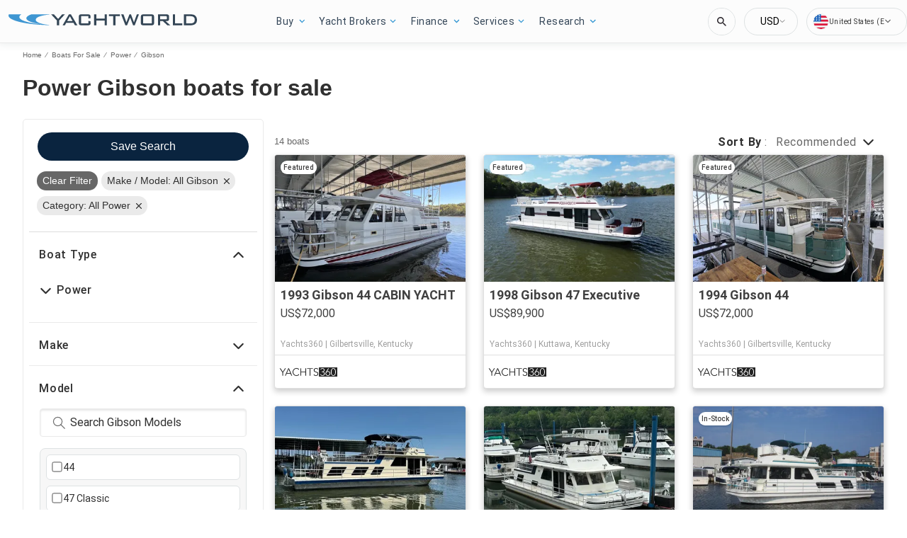

--- FILE ---
content_type: image/svg+xml
request_url: https://www.yachtworld.com/assets/boat-loans/external-link.svg
body_size: -338
content:
<svg width="21" height="20" viewBox="0 0 21 20" fill="none" xmlns="http://www.w3.org/2000/svg">
<path d="M15.5 10.8333V15.8333C15.5 16.7538 14.7538 17.5 13.8333 17.5H4.66667C3.74619 17.5 3 16.7538 3 15.8333V6.66667C3 5.74619 3.74619 5 4.66667 5H9.66667" stroke="white" stroke-width="1.5" stroke-linecap="round" stroke-linejoin="round"/>
<path d="M13 2.5H18V7.5" stroke="white" stroke-width="1.5" stroke-linecap="round" stroke-linejoin="round"/>
<path d="M8.83331 11.6667L18 2.5" stroke="white" stroke-width="1.5" stroke-linecap="round" stroke-linejoin="round"/>
</svg>


--- FILE ---
content_type: application/javascript
request_url: https://www.yachtworld.com/static/js/497.4657020e.chunk.js
body_size: -135
content:
(this.__LOADABLE_LOADED_CHUNKS__=this.__LOADABLE_LOADED_CHUNKS__||[]).push([[497],{1280:function(_,t,u){"use strict";u.r(t);var A=u(144);u.d(t,"default",(function(){return A.W}));u(0),u(421),u(695),u(260),u(131),u(357),u(306)}}]);
//# sourceMappingURL=497.4657020e.chunk.js.map

--- FILE ---
content_type: application/javascript
request_url: https://www.yachtworld.com/static/js/495.72ab9dd7.chunk.js
body_size: -157
content:
(this.__LOADABLE_LOADED_CHUNKS__=this.__LOADABLE_LOADED_CHUNKS__||[]).push([[495],{1281:function(_,t,n){"use strict";n.r(t);var u=n(144);n.d(t,"default",(function(){return u.n}));n(0),n(421),n(695),n(260),n(131),n(357),n(306)}}]);
//# sourceMappingURL=495.72ab9dd7.chunk.js.map

--- FILE ---
content_type: application/javascript
request_url: https://www.yachtworld.com/static/js/510.184aebe3.chunk.js
body_size: 47963
content:
(this.__LOADABLE_LOADED_CHUNKS__=this.__LOADABLE_LOADED_CHUNKS__||[]).push([[510],{2165:function(e){e.exports=JSON.parse('{"server":{"api":{"serviceName":"api-node-platform","endpoint":"http://api-node-platform.prod.bgrp.io","prefix":"yachtworld"}},"client":{"public":{"url":"/"},"editorial":{"baseUrl":"https://images.yachtworld.com/resize/wp/13"},"imageserver":{"hostname":"https://images.yachtworld.com"},"cdn":{"endpoint":""},"apiGateway":{"endpoint":"https://www.yachtworld.com","prefix":"yachtworld"}},"supports":{"cookiesDisclaimer":false,"enablePrivateFeatured":false,"newsletterSubscription":false,"multiLanguage":true,"adButler":true,"kameleoon":true,"services":true,"leadQuestionnaire":true,"engines":false,"oldHeader":true,"customMeta":true,"subDomains":true,"multipleDomainsHost":true,"subsectionOrder":1,"fsboCTA":false,"manufacturerListings":true,"localDelivery":true,"priceDrop":true,"boatLengthInMobile":true,"defaultUoms":true,"showUpperFooter":true,"hideCurrentLanguage":true,"showBottomAdBox":true,"moreProductsButton":true,"showThirdAdBox":true,"usWatersRestriction":true,"additionalLeadsModal":true,"showLiveVideoTourButton":true,"showLocationWithoutCoordinates":true,"showBoatNameinH1":true,"hideHin":true,"BDPContactFormModal":true,"immersiveTour":true,"yachtworldJavaBDPCookie":true,"visibilityLevelFiltering":{"enabled":true,"threshold":1},"brokerSpotlightV2":{"enabled":true},"permutive":true,"optimize":true,"abVariantCookies":true,"dynamicContent":false,"ywBrokerRedirect":true,"boatLoans":true,"useLocationSpecificSubdivisions":true,"forwardedHost":true,"useBrokerUrlPrefix":true,"useBrandedSrpBreadCrumbs":true,"enableSrpSeo":false,"searchAlerts":true,"useBrokerSpotlightIndexing":true,"extendedSeoContent":true,"dynamicSeoTitleDescription":false,"enableOEM":true,"enableDealerLocatorV2":true,"enableSponsoredSearch":true,"priceDisclaimer":true,"bdp":{"conversationalCta":true},"trackTotalSearchCount":true,"radiusSearch":{"enabled":true,"brandingV2":false},"rotationalProducts":true,"showOriginalCurrency":true,"threeColumnLayout":true,"cmp":true,"sameDomainClientApiGatewayEndpoint":true,"showAdsOnBrandedSrpHeader":true,"enableSponsoredSearchExactMatch":true,"enableFuzzySponsoredSearch":true,"isUsersCurrencyEnabled":true,"isSearchMobileBoxAds":true,"isTargetBlankEnabled":true,"isRemoveMonthlyFinanceEnabled":true,"enableNewSaveSearch":true,"enableRandomizedSponsoredBoatsSearch":true,"enableFilterRedesign":true,"isEngineFilterEnabled":true,"shouldIgnoreDiscoveryService":false,"enableTopNavigationV2":true,"enableExtraSponsoredListings":true,"randomSponsoredBoatsSize":3,"boatDetailsContactFormSticky":false,"serveFontsFromCloudFront":true,"serveLuxuryFonts":true,"enableNewSpecifications":true,"isAppBannerDisabled":true,"speculationRules":false,"enableNewBDP":true,"isSbpPhoneFieldDisabled":true,"isSubmitSBPLeadEnabled":true,"enableBlocksContent":true,"spotlightSort":true},"currency":{"name":"Euro","abbr":"EUR","symbol":"\u20ac","format":"suffix"},"supportedUoms":{"m":{"length":{"name":"metre","abbr":"m","symbol":"m"},"weight":{"name":"kilogram","abbr":"kg","symbol":"kg"},"greatWeight":{"name":"tonne","abbr":"t","symbol":"t"},"speed":{"name":"knots","abbr":"kn","symbol":"kn"},"capacity":{"name":"litre","abbr":"l","symbol":"l"},"distance":{"name":"nautical mile","abbr":"nmi","symbol":"nm"},"radius":{"name":"kilometers","abbr":"km","symbol":"km"}},"ft":{"length":{"name":"foot","abbr":"ft","symbol":"ft"},"weight":{"name":"pound","abbr":"lb","symbol":"Lb"},"speed":{"name":"knots","abbr":"kn","symbol":"kn"},"capacity":{"name":"gallon","abbr":"gal","symbol":"gal"},"distance":{"name":"nautical mile","abbr":"nmi","symbol":"nm"},"radius":{"name":"foot","abbr":"ft","symbol":"ft"}}},"uom":{"length":{"name":"metre","abbr":"m","symbol":"m"},"weight":{"name":"kilogram","abbr":"kg","symbol":"kg"},"speed":{"name":"knots","abbr":"kn","symbol":"kn"},"capacity":{"name":"litre","abbr":"l","symbol":"l"},"distance":{"name":"nautical mile","abbr":"nmi","symbol":"nm"},"radius":{"name":"kilometers","abbr":"km","symbol":"km"},"greatWeight":{"name":"tonne","abbr":"t","symbol":"t"}},"footer":{"copyright":{"url":"https://www.boatsgroup.com/copyright-francais/","name":"copyright","event":{"action":"Boats Group","label":"Boats Group"}},"links":[{"props":{"href":"https://www.boatsgroup.com/copyright/","rel":"noopener noreferrer","target":"_blank"},"name":"copyrightLink.name","rel":"noopener noreferrer","event":{"action":"copyright","label":"copyright"}},{"props":{"href":"https://www.boatsgroup.com/terms-of-use/","rel":"noopener noreferrer","target":"_blank"},"name":"termsAndConditions.name","rel":"noopener noreferrer","event":{"action":"terms of use","label":"terms of use"}},{"props":{"href":"https://www.boatsgroup.com/privacy/","rel":"noopener noreferrer","target":"_blank"},"name":"privacyPolicy.name","rel":"noopener noreferrer","event":{"action":"privacy policy","label":"privacy policy"}},{"props":{"href":"cookiesPolicy.url","rel":"noopener noreferrer","target":"_blank"},"name":"cookiesPolicy.name","rel":"noopener noreferrer","event":{"action":"cookies policy","label":"cookies policy"}},{"props":{"href":"https://www.networkadvertising.org/choices","rel":"noopener noreferrer"},"name":"adChoices","img":"/assets/enhance-notice.png","alt":"DAA Icon","event":{"action":"AdChoices","label":"AdChoices"}}],"subFooter":{"links":[{"props":{"href":"contactUs.url"},"name":"contactUs.name","rel":"noopener noreferrer","event":{"action":"contact us","label":"contact us"}},{"props":{"href":"help.url"},"name":"help.name","rel":"noopener noreferrer","event":{"action":"terms of use","label":"terms of use"}},{"props":{"href":"aboutUs.url"},"name":"aboutUs.name","rel":"noopener noreferrer","event":{"action":"contact us","label":"contact us"}},{"props":{"href":"advertiseWithUs.url"},"name":"advertiseWithUs.name","rel":"noopener noreferrer","event":{"action":"advertise with us","label":"advertise with us"}},{"props":{"href":"mediaKit.url"},"name":"mediaKit.name","rel":"noopener noreferrer","event":{"action":"terms of use","label":"terms of use"}},{"props":{"href":"membership.url"},"name":"membership.name","rel":"noopener noreferrer","event":{"action":"contact us","label":"contact us"}},{"props":{"href":"doNotSellMyPersonalInformation.url","rel":"noopener","target":"_blank"},"name":"doNotSellMyPersonalInformation.name","rel":"noopener noreferrer","event":{"action":"terms of use","label":"terms of use"}}],"socialLinks":[{"props":{"aria-label":"YouTube","href":"https://www.youtube.com/channel/UC-SmgTR3zN7nm9u02YCMtvw","rel":"noopener","target":"_blank"},"name":"youtube.name","img":"/assets/social-media/yw-youtube.svg","alt":"YouTube Icon","event":{"action":"YouTube","label":"YouTube"}},{"props":{"aria-label":"Instagram","href":"https://www.instagram.com/yachtworld/","rel":"noopener","target":"_blank"},"name":"instagram.name","img":"/assets/social-media/yw-instagram.svg","alt":"Instagram Icon","event":{"action":"instagram","label":"instagram"}},{"props":{"aria-label":"Facebook","href":"https://www.facebook.com/YachtWorld/","rel":"noopener","target":"_blank"},"name":"facebook.name","img":"/assets/social-media/yw-facebook.svg","alt":"Facebook Icon","event":{"action":"facebook","label":"facebook"}},{"props":{"aria-label":"X","href":"https://x.com/yachtworld","rel":"noopener","target":"_blank"},"name":"x.name","img":"/assets/social-media/yw-x.svg","alt":"X Icon","event":{"action":"x","label":"x"}},{"props":{"aria-label":"Reddit","href":"https://www.reddit.com/r/YachtWorld_Official/","rel":"noopener","target":"_blank"},"name":"reddit.name","img":"/assets/social-media/yw-reddit.svg","alt":"Reddit Icon","event":{"action":"reddit","label":"reddit"}}]}},"pages":{"home":{"newAdsConfig":{"adsPerZone":"one","roadblocks":true,"adZones":{"pfba":{"classes":"pfba","groupID":1,"devices":["all"],"zoneID":800937},"box-1":{"classes":"ad","groupID":1,"devices":["all"],"defaultImageURL":"/assets/images/default/ads/300x250_A.jpg","zoneID":798998},"leaderboard-mid-1":{"classes":"ad w728","groupID":1,"devices":["desktop","tablet"],"defaultImageURL":"/assets/images/default/ads/728x90_A.jpg","zoneID":798999},"leaderboard-bottom":{"classes":"ad w728","groupID":1,"devices":["desktop","tablet"],"defaultImageURL":"/assets/images/default/ads/728x90_A.jpg","zoneID":799000},"mobile-box-1":{"classes":"ad","groupID":1,"devices":["mobile"],"defaultImageURL":"/assets/images/default/ads/300x250_A.jpg","zoneID":799002},"mobile-box-2":{"classes":"ad","groupID":1,"devices":["mobile"],"defaultImageURL":"/assets/images/default/ads/300x250_A.jpg","zoneID":799003}},"kwArray":["prod"]},"heroImages":["/assets/home/banner/banner_001_2.webp","/assets/home/banner/banner_002_2.webp","/assets/home/banner/banner_003_2.webp","/assets/home/banner/banner_004_2.webp"],"heroImageSizes":{"500w":{"width":500,"height":350},"768w":{"width":970,"height":350},"1440w":{"width":1440,"height":500}},"seoConfig":{"seo":"data-reporting-click-internal-link-id","props":[{"key":"condition","value":"new","default":"new power boats"},{"key":"condition","value":"used","default":"used power boats"}],"homeSchema":{"name":{"en":"YachtWorld","fr":"YachtWorld France","de":"YachtWorld Deutschland","es":"YachtWorld Espa\xf1a","it":"YachtWorld Italia","uk":"YachtWorld UK","nl":"YachtWorld Nederland"},"socialLinks":["https://www.facebook.com/YachtWorld","https://www.instagram.com/yachtworld/ ","https://x.com/yachtworld ","https://www.linkedin.com/company/yachtworld-llc/","https://www.youtube.com/@yachtworld/"],"url":"https://www.yachtworld.com/"}},"hidden":{"fsbo-mini-ad":true,"quicksearch":{"location":true,"unpoweredCategory":true,"engineCategory":true}},"quickSearchBlock":true,"featuredArticlesRow":true,"adType":"featured_boat","showSocialMediaLinks":true,"quickLinksRedesign":true,"forwardIp":true,"buyingExperienceCategories":[{"classIcon":"buying","name":"buying"},{"classIcon":"directory","name":"directory"},{"classIcon":"research","name":"research"},{"classIcon":"search-alerts","name":"searchAlerts"},{"classIcon":"selling","name":"selling"},{"classIcon":"services","name":"services"}]},"searchResults":{"facets":[{"name":"country","enabledForEngines":false,"initialState":{"open":false}},{"name":"city","enabledForEngines":false,"initialState":{"open":false}},{"name":"region","enabledForEngines":false,"forceDisabledForCountries":["DE","GB"],"forceEnabledForCountries":["US"],"initialState":{"open":false}},{"name":"subdivision","enabledForEngines":false,"forceEnabledForCountries":["DE","FR","GB"],"initialState":{"open":false}},{"name":"condition","enabledForEngines":true,"initialState":{"open":true}},{"name":"length","enabledForEngines":true,"initialState":{"open":true}},{"name":"make","enabledForEngines":true,"initialState":{"open":false}},{"name":"fuelType","enabledForEngines":false,"initialState":{"open":false}},{"name":"hullMaterial","enabledForEngines":false,"initialState":{"open":false}},{"name":"radius","enabledForEngines":false,"initialState":{"open":true}}],"typeChooser":{"enabled":false},"newAdsConfig":{"adsPerZone":"one","roadblocks":true,"adZones":{"banner-spotlight-1":{"classes":"ad-column ad-300x250","devices":["all"],"defaultImageURL":"/assets/images/default/ads/300x250_A.jpg","zoneID":1018728},"boat-search_banner-top":{"classes":"ad header","groupID":1,"devices":["all"],"zoneID":831045},"inline-box-1":{"classes":"ad-column ad-300x250","groupID":1,"devices":["desktop","tablet"],"defaultImageURL":"/assets/images/default/ads/300x250_A.jpg","zoneID":800938},"inline-box-2":{"classes":"ad-column ad-300x250","groupID":1,"devices":["desktop","tablet"],"defaultImageURL":"/assets/images/default/ads/300x250_A.jpg","zoneID":800939},"inline-box-3":{"classes":"ad-column ad-300x250","groupID":2,"devices":["desktop","tablet"],"defaultImageURL":"/assets/images/default/ads/300x250_A.jpg","zoneID":800940},"inline-box-4":{"classes":"ad-column ad-300x250","groupID":2,"devices":["desktop","tablet"],"defaultImageURL":"/assets/images/default/ads/300x250_A.jpg","zoneID":800941},"inline-box-5":{"classes":"ad-column ad-300x250","groupID":1,"devices":["desktop","tablet"],"defaultImageURL":"/assets/images/default/ads/300x250_A.jpg","zoneID":827095},"mobile-box-1":{"classes":"ad-column ad-300x250","groupID":1,"devices":["mobile"],"defaultImageURL":"/assets/images/default/ads/300x250_A.jpg","zoneID":800981},"mobile-box-2":{"classes":"ad-column ad-300x250","groupID":1,"devices":["mobile"],"defaultImageURL":"/assets/images/default/ads/300x250_A.jpg","zoneID":800982},"mobile-box-3":{"classes":"ad-column ad-300x250","groupID":2,"devices":["mobile"],"defaultImageURL":"/assets/images/default/ads/300x250_A.jpg","zoneID":800983},"mobile-box-4":{"classes":"ad-column ad-300x250","groupID":2,"devices":["mobile"],"defaultImageURL":"/assets/images/default/ads/300x250_A.jpg","zoneID":838332},"mobile-box-5":{"classes":"ad-column ad-300x250","groupID":1,"devices":["mobile"],"defaultImageURL":"/assets/images/default/ads/300x250_A.jpg","zoneID":838333}},"kwArray":["prod"]},"pagination":{"maxPages":250,"pageSize":31},"listingImage":{"altText":{"variant":1,"description":"make model"}},"relatedContent":{"condition":true,"make":true,"model":true,"modelRange":false,"type":false}},"searchResultsOneColumn":{"newAdsConfig":{"adsPerZone":"one","roadblocks":true,"adZones":{"box-1":{"classes":"right-rail-ad ad-300","groupID":1,"devices":["desktop","tablet"],"zoneID":821602},"box-2":{"classes":"right-rail-ad ad-300","groupID":1,"devices":["desktop","tablet"],"zoneID":821603},"box-3":{"classes":"right-rail-ad ad-300","groupID":1,"devices":["desktop","tablet"],"zoneID":821604},"leaderboard-alpha":{"classes":"ad header footer w728","groupID":1,"devices":["desktop","tablet"],"zoneID":821531},"leaderboard-bottom":{"classes":"ad header footer w728","groupID":1,"devices":["desktop","tablet"],"zoneID":821600},"leaderboard-mid-1":{"classes":"ad w728","groupID":1,"devices":["desktop","tablet"],"zoneID":821609},"leaderboard-mid-2":{"classes":"ad w728","groupID":1,"devices":["desktop","tablet"],"zoneID":821610},"mobile-box-1":{"classes":"ad-column ad-300x250","groupID":1,"devices":["mobile"],"zoneID":800981},"mobile-box-2":{"classes":"ad-column ad-300x250","groupID":1,"devices":["mobile"],"zoneID":800982},"mobile-leaderboard-custom":{"classes":"bp2max ad-320x80","groupID":1,"devices":["mobile"],"zoneID":821601}},"kwArray":["prod"]}},"excludeStaticPaths":["/resources/css/","/resources/images/"],"details":{"newAdsConfig":{"adsPerZone":"one","adZones":{"leaderboard-top":{"classes":"ad w728","groupID":1,"devices":["desktop","tablet"],"defaultImageURL":"/assets/images/default/ads/728x90_A.jpg","refresh":true,"zoneID":826728},"box-1":{"classes":"right-rail-ad ad-300","groupID":1,"devices":["desktop","tablet"],"defaultImageURL":"/assets/images/default/ads/300x250_A.jpg","refresh":true,"zoneID":800987},"box-2":{"classes":"right-rail-ad ad-300","groupID":1,"devices":["desktop","tablet"],"defaultImageURL":"/assets/images/default/ads/300x250_A.jpg","zoneID":800989},"box-3":{"classes":"right-rail-ad ad-300","groupID":1,"devices":["desktop","tablet"],"defaultImageURL":"/assets/images/default/ads/300x250_A.jpg","zoneID":800991},"leaderboard-bottom":{"classes":"ad w728","groupID":1,"devices":["desktop","tablet"],"defaultImageURL":"/assets/images/default/ads/728x90_A.jpg","zoneID":836467},"mobile-leaderboard-top-1":{"classes":"ad","groupID":1,"devices":["mobile"],"defaultImageURL":"/assets/images/default/ads/320x50_A.jpg","refresh":true,"zoneID":800996},"service-button-1":{"classes":"ad bdp-services","groupID":1,"devices":["all"],"zoneID":800992},"service-button-2":{"classes":"ad bdp-services","groupID":1,"devices":["all"],"zoneID":800993},"service-button-3":{"classes":"ad bdp-services","groupID":1,"devices":["all"],"zoneID":800994},"service-button-4":{"classes":"ad bdp-services","groupID":1,"devices":["all"],"zoneID":800995},"mobile-box-1":{"classes":"ad","groupID":1,"devices":["mobile"],"defaultImageURL":"/assets/images/default/ads/300x250_A.jpg","zoneID":800997},"mobile-box-2":{"classes":"ad","groupID":1,"devices":["mobile"],"defaultImageURL":"/assets/images/default/ads/300x250_A.jpg","zoneID":800998}},"kwArray":["prod"]},"dealerLocator":{"dealersPerPage":6,"maxPageNumber":7,"dealersPath":"/oem/dealers/"},"seo":{"title":{"conditions":["length24m"]}},"brokerSpotlight":{"endpoint":"https://www.boatwizardwebsolutions.com/broker_spotlight/signature.php","version":2},"additionalLeads":{"pageSize":3,"sort":"random","params":["location","make","model","class"]},"leads":{"oemLeadSourceCode":"YachtWorld Brand Showcase"},"boatDetailsPageRedesign":{"active":true}},"partySearch":{"defaultBanner":"/assets/partySearch/default_banner.jpg","backgroundFormImage":"/assets/home/banner/banner_004_2.jpg","pagination":{"pageSize":20,"pageHorizon":5},"sort":{"options":["proximity-asc","proximity-desc","displayName-asc","displayName-desc"],"default":"proximity-asc"},"params":[{"name":"page","type":"number","query":true,"default":1,"translateParamKey":"partySearch.routes.page.param"},{"name":"region","type":"string","query":true,"default":"","translateParamKey":"partySearch.routes.region.param"},{"name":"subdivision","type":"string","query":true,"default":"","translateParamKey":"partySearch.routes.subdivision.param"},{"name":"keyword","type":"string","query":true,"default":"","translateParamKey":"partySearch.routes.keyword.param"},{"name":"distance","type":"string","query":true,"default":"","translateParamKey":"partySearch.routes.distance.param"},{"name":"sort","type":"string","query":true,"default":"proximity-asc","translateParamKey":"partySearch.routes.sort.param","translateValueKey":"partySearch.routes.sort.value"},{"name":"location","type":"string","query":true,"default":"","translateParamKey":"partySearch.routes.location.param"}],"quickFilterRegion":{"enabled":false,"order":["nord-manche","ouest","ile-de-france","sud-mediterranee","sud-ouest","autres-regions","dom-tom","etranger"],"defaultSort":"displayName-asc"},"analytics":{"mapping":{"sort":[{"key":"proximity-asc","value":"proximity-asc"},{"key":"proximity-desc","value":"proximity-desc"},{"key":"displayName-asc","value":"seller-asc"},{"key":"displayName-desc","value":"seller-desc"}],"quickFilterRegion":[{"key":"nord-manche","value":"north"},{"key":"ouest","value":"west"},{"key":"ile-de-france","value":"ile-de-france"},{"key":"sud-mediterranee","value":"south"},{"key":"sud-ouest","value":"southwest"},{"key":"autres-regions","value":"other"},{"key":"dom-tom","value":"overseas"},{"key":"etranger","value":"foreign"}]}},"facets":[{"name":"keyword"}]},"engineSearch":{"typeChooser":{"enabled":false},"pagination":{"maxPages":250}},"blog":{"home":{"banner":{"home":{"desktop":"/assets/blog/banner/home/home.webp","tablet":"/assets/blog/banner/home/home_tablet.webp","mobile":"/assets/blog/banner/home/home_mobile.webp"},"boating":{"desktop":"/assets/blog/banner/boating/boating.webp","tablet":"/assets/blog/banner/boating/boating_tablet.webp","mobile":"/assets/blog/banner/boating/boating_mobile.webp"},"reviews":{"desktop":"/assets/blog/banner/reviews/reviews.webp","tablet":"/assets/blog/banner/reviews/reviews_tablet.webp","mobile":"/assets/blog/banner/reviews/reviews_mobile.webp"},"buying":{"desktop":"/assets/blog/banner/buying/buying.webp","tablet":"/assets/blog/banner/buying/buying_tablet.webp","mobile":"/assets/blog/banner/buying/buying_mobile.webp"},"selling":{"desktop":"/assets/blog/banner/selling/selling.webp","tablet":"/assets/blog/banner/selling/selling_tablet.webp","mobile":"/assets/blog/banner/selling/selling_mobile.webp"}},"bannerFontSize":"6vw","breadcrumbs":"Yachtworld.com"},"pagination":{"pageSize":9,"pageHorizon":5},"categories":[{"name":"power","img":"/assets/blog/categories/boating.webp","event":{"action":"blog","label":"power"}},{"name":"sail","img":"/assets/blog/categories/reviews.webp","event":{"action":"blog","label":"sail"}},{"name":"lifestyle","img":"/assets/blog/categories/buying.webp","event":{"action":"blog","label":"lifestyle"}},{"name":"reviews","img":"/assets/blog/categories/selling.webp","event":{"action":"blog","label":"reviews"}}],"article":{},"newAdsConfig":{"adsPerZone":"one","adZones":{"box-1":{"classes":"ad","devices":["desktop","tablet"],"defaultImageURL":"/assets/images/default/ads/300x250_A.jpg","zoneID":802345},"box-2":{"classes":"ad","devices":["desktop","tablet"],"defaultImageURL":"/assets/images/default/ads/300x250_A.jpg","zoneID":802346},"box-3":{"classes":"ad","devices":["desktop","tablet"],"defaultImageURL":"/assets/images/default/ads/300x250_A.jpg","zoneID":802347},"leaderboard-bottom":{"classes":"ad-728x90 ad","devices":["desktop","tablet"],"defaultImageURL":"/assets/images/default/ads/728x90_A.jpg","zoneID":802348},"mobile-box-1":{"classes":"ad","devices":["mobile"],"defaultImageURL":"/assets/images/default/ads/300x250_A.jpg","zoneID":802349}},"kwArray":["qa"]}},"brandedOemSearchResults":{"pagination":{"pageSize":26},"newAdsConfig":{"adsPerZone":"one","roadblocks":true,"adZones":{"box-1":{"classes":"ad ad-540x220","groupID":1,"devices":["desktop","tablet"],"defaultImageURL":"/assets/images/default/ads/300x250_A.jpg","zoneID":828258},"branded-mobile-box-1":{"classes":"ad-column ad-300x250","groupID":1,"devices":["mobile"],"defaultImageURL":"/assets/images/default/ads/300x250_A.jpg","zoneID":828259},"inline-box-1":{"classes":"ad-column ad-300x250","groupID":1,"devices":["desktop","tablet"],"defaultImageURL":"/assets/images/default/ads/300x250_A.jpg","zoneID":800938},"inline-box-2":{"classes":"ad-column ad-300x250","groupID":1,"devices":["desktop","tablet"],"defaultImageURL":"/assets/images/default/ads/300x250_A.jpg","zoneID":800939},"mobile-box-1":{"classes":"ad-column ad-300x250","groupID":1,"devices":["mobile"],"defaultImageURL":"/assets/images/default/ads/300x250_A.jpg","zoneID":800981},"mobile-box-2":{"classes":"ad-column ad-300x250","groupID":1,"devices":["mobile"],"defaultImageURL":"/assets/images/default/ads/300x250_A.jpg","zoneID":800982}},"kwArray":["prod"]}},"socialBrowse":{"newAdsConfig":{"adsPerZone":"one","roadblocks":true,"adZones":{"mobile-leaderboard-1":{"classes":"ad ad-inline-mobile-box","groupID":1,"devices":["mobile"],"defaultImageURL":"/assets/images/default/ads/320x50_A.jpg","zoneID":838296},"mobile-box-1":{"classes":"ad ad-inline-mobile-box","groupID":1,"devices":["mobile"],"defaultImageURL":"/assets/images/default/ads/320x50_A.jpg","zoneID":1}},"kwArray":["prod"]},"active":true},"blocks":{"static":{"contentType":"dataBlock"},"defaultStaticRouter":"bg.yachtworld.pages","pageKeyPrefix":"bg.yachtworld.pages.","type":{"contentType":"dataBlock","heroImageProps":{"src":"/assets/blocks/hero_image-typepage.png"}},"class":{"contentType":"dataBlock"}}},"boatTypes":{"power":["power-aft","power-airboat","power-aluminum","power-antique","power-barge","power-bass","power-bay","power-bowrider","power-cargo","power-center","power-commercial","power-convertible","power-crossover","power-cruiser","power-cruiseship","power-cuddy","power-deck","power-dinghy","power-dive","power-downeast","power-dragger","power-dualconsole","power-expresscruiser","power-expeditionyacht","power-flats","power-flybridge","power-fresh","power-gulet","power-gigayacht","power-highperf","power-house","power-inflatable","power-jet","power-jon","power-llaut","power-lobster","power-mega","power-motor","power-motorsailer","power-multihull","power-narrow","power-other","power-passenger","power-pcatamaran","power-pilot","power-pontoon","power-pwc","power-rib","power-rivercruiser","power-runabout","power-saltfish","power-skiff","power-skifish","power-skiwake","power-sportcruiser","power-sportfish","power-surfboat","power-superyacht","power-supportvessel","power-tender","power-trawler","power-troller","power-tug","power-unspec","power-util","power-walk"],"sail":["sail-antique","sail-barge","sail-beachcat","sail-catamaran","sail-centercockpit","sail-commercial","sail-cruiser","sail-cutter","sail-day","sail-deck","sail-dinghy","sail-gulet","sail-gigayacht","sail-ketch","sail-motor","sail-multihull","sail-other","sail-performance","sail-pilot","sail-racer","sail-racercruiser","sail-schooner","sail-sloop","sail-trimaran","sail-superyacht","sail-unspec","sail-yawl"],"unpowered":[]},"keys":{"googleMaps":"AIzaSyDgXDQSi4ijc5nK4SD_Ruj26umSocrnT6U"},"services":{"itemsByDFP":["Shipping","Insurance","Finance","Warranty"],"engineItemsByDFP":["Shipping","Insurance","Finance","Warranty"],"items":[{"link":"https://plaisance.axa.fr/devis/realiser-devis-assurance-bateau","serviceCategory":"insurance","serviceName":"axa","type":"item"},{"link":"http://www.pantaenius-group.com/content/#paramPais#","serviceCategory":"transport","serviceName":"pantaenius","type":"item"},{"link":"https://behappyboating.com/quote-1","serviceCategory":"warranty","serviceName":"behappyboating","type":"item"}],"financeServiceCTA":false},"scripts":{"jwPlayer":"https://cdn.jwplayer.com/libraries/CjDv6xDm.js","gtm":{"container":"GTM-K9W7CR","optimize":"GTM-W3NK6C5"},"kameleoon":{"siteCode":"6tukvyck0c","featureFlags":{"ad-butler":"ad-butler","srp-broker-three-col":"srp-broker-three-col","spotlight-ads":"spotlight-ads","brand-amp":"brand-amp","srp-exact-match":"srp-exact-match","srp-fuzzy-sponsored":"srp-fuzzy-sponsored","default-radius-search":"yw-srp-default-radius","randomized-sponsored-search":"yw-randomized-sponsored","yw-bdp-finance-v2-cta":"yw-bdp-finance-v2-cta","yw-luxury-header":"yw-luxury-header","yw-sbp-mandatory-phone-field":"yw-sbp-mandatory-phone-field","hide-prev-next-buttons":"hide-prev-next-buttons","score-test-sorting":"score-test-sorting","luxury-bdp":"luxury-bdp","yw-featured-label":"yw-featured-label"},"environment":"production"},"digitalDataBuilder":"https://www.yachtworld.com/digitalDataBuilder-v2.min.js","cmp":["/cmp/boats.com-without-iab.js","/cmp/lib-node-cookies.min.js"]},"leads":{"types":{"boat":{"type":"SALES_LEAD_MARINE_LINE_ITEM","contactFormLeadType":"email lead"},"party":{"type":"SALES_LEAD_MARINE_SERVICE_PROVIDER","contactFormLeadType":"rooftops lead"},"dealer":{"type":"SALES_LEAD_DEALER_LOCATOR_LINE_ITEM","contactFormLeadType":"rooftops lead"}}},"supportedCurrencies":{"USD":{"trailingSymbol":false,"code":"USD","symbol":"US$","listedPriceSymbol":"US$","name":"US Dollar"},"CAD":{"trailingSymbol":false,"code":"CAD","symbol":"Can$","listedPriceSymbol":"Can$","name":"Canadian Dollar"},"EUR":{"trailingSymbol":true,"code":"EUR","symbol":"\u20ac","listedPriceSymbol":"\u20ac","name":"Euro"},"GBP":{"trailingSymbol":false,"code":"GBP","symbol":"\xa3","listedPriceSymbol":"\xa3","name":"British Pound"},"AUD":{"trailingSymbol":false,"code":"AUD","symbol":"A$","listedPriceSymbol":"A$","name":"Australian Dollar"},"SEK":{"trailingSymbol":false,"code":"SEK","symbol":"SKr","listedPriceSymbol":"SKr","name":"Swedish Krona"},"NOK":{"trailingSymbol":false,"code":"NOK","symbol":"Nkr","listedPriceSymbol":"Nkr","name":"Norwegian Krone"},"DKK":{"trailingSymbol":false,"code":"DKK","symbol":"Dkr.","listedPriceSymbol":"Dkr","name":"Danish Krone"},"NZD":{"trailingSymbol":false,"code":"NZD","symbol":"NZ$","listedPriceSymbol":"NZ$","name":"New Zealand Dollar"}},"header":{"layout":[{"name":"NavBar","context":{"logo":"/assets/yachtworld-logo-c.svg?t=13.122","enableTopNavigationV2":"true","links":[{"name":"boats","route":"SEARCH_URL_ROOT","event":{"action":"buy","label":"boats for sale - all"},"links":[{"name":"powerBoatsForSale","route":{"search":{"multiFacetedBoatTypeClass":{"power":[]}}},"event":{"action":"buy","label":"boats for sale - power"}},{"name":"sailBoatsForSale","route":{"search":{"multiFacetedBoatTypeClass":{"sail":[]}}},"event":{"action":"buy","label":"boats for sale - sail"}},{"name":"sell","route":"FSBO_URL_ROOT","event":{"action":"sell","label":"sell your boat"}},{"name":"personalBoatShopper","route":"PERSONAL_BOAT_SHOPPER_URL_ROOT","languages":["us"]}]},{"name":"blog","route":"BLOG_URL_ROOT","event":{"action":"blog","label":"blog"},"languages":["us","uk"]},{"name":"services","route":"SERVICES_URL_ROOT","event":{"action":"services","label":"services"},"links":[{"name":"yachtBrokers","route":"PARTY_SEARCH_URL_ROOT"},{"name":"boatLoans","route":"BOAT_LOANS_URL_ROOT","languages":["us"]},{"name":"yachtLoansCalculator","route":"YACHT_LOANS_CALCULATOR_URL_ROOT","languages":["us"]},{"name":"insurance","route":"INSURANCE_URL_ROOT","languages":["us"]},{"name":"boatTransport","route":"BOAT_TRANSPORT_URL_ROOT","languages":["us"]}]}],"linksV2":[{"name":"buy","route":"#","links":[{"name":"boatsForSale","route":"SEARCH_URL_ROOT","event":{"action":"buy","label":"boats for sale - all","location":"header"}},{"name":"boatTypes","route":"TYPE_CLASS_PAGES_ROOT","languages":["us","uk"],"event":{"action":"boat types","label":"boat types","location":"header"}},{"name":"powerBoatsForSale","route":{"search":{"multiFacetedBoatTypeClass":{"power":[]}}},"event":{"action":"buy","label":"boats for sale - power","location":"header"}},{"name":"sailBoatsForSale","route":{"search":{"multiFacetedBoatTypeClass":{"sail":[]}}},"event":{"action":"buy","label":"boats for sale - sail","location":"header"}}]},{"name":"sell2","route":"#","exceptLanguages":["us","uk"],"links":[{"name":"sellYourBoat","route":"FSBO_URL_ROOT","event":{"action":"sell","label":"sell your boat","location":"header"}}]},{"name":"yachtBrokers","route":"#","languages":["us","uk"],"links":[{"name":"membership","route":"MEMBERSHIP_URL_ROOT","target":"_blank","rel":"nofollow noopener noreferrer","event":{"action":"yacht brokers","label":"membership","location":"header"}},{"name":"findYachtBroker","route":"PARTY_SEARCH_URL_ROOT","event":{"action":"yacht brokers","label":"find a broker","location":"header"}},{"name":"sell","route":"FSBO_URL_ROOT","event":{"action":"yacht brokers","label":"sell your boat","location":"header"}}]},{"name":"findYachtBroker","route":"#","exceptLanguages":["us","uk"],"links":[{"name":"membership","route":"EUROPEAN_MARKETPLACES_URL_ROOT","languages":["fr","es","it","de","nl"],"target":"_blank","rel":"nofollow noopener noreferrer","event":{"action":"find a broker","label":"membership","location":"header"}},{"name":"yachtBrokers","route":"PARTY_SEARCH_URL_ROOT","event":{"action":"find a broker","label":"yacht brokers","location":"header"}}]},{"name":"finance","route":"#","languages":["us"],"links":[{"name":"boatLoans","route":"BOAT_LOANS_URL_ROOT","event":{"action":"finance","label":"yacht loans","location":"header"}},{"name":"yachtLoansCalculator","route":"YACHT_LOANS_CALCULATOR_URL_ROOT","event":{"action":"finance","label":"yacht loan calculator","location":"header"}}]},{"name":"services","route":"#","languages":["us"],"event":{"action":"services","label":"services"},"links":[{"name":"insurance","route":"INSURANCE_URL_ROOT","event":{"action":"services","label":"insurance","location":"header"}},{"name":"boatTransport","route":"BOAT_TRANSPORT_URL_ROOT","event":{"action":"services","label":"boat transport","location":"header"}},{"name":"personalBoatShopper","route":"PERSONAL_BOAT_SHOPPER_URL_ROOT","event":{"action":"services","label":"personal boat shopper","location":"header"}}]},{"name":"research","route":"BLOG_URL_ROOT","event":{"action":"research","label":"research","location":"header"},"languages":["us","uk","fr","es","it"],"links":[{"name":"researchPower","route":"POWER_URL_ROOT","event":{"action":"research","label":"power","location":"header"}},{"name":"researchSail","route":"SAIL_URL_ROOT","event":{"action":"research","label":"sail","location":"header"}},{"name":"researchLifestyle","route":"LIFESTYLE_URL_ROOT","event":{"action":"research","label":"lifestyle","location":"header"}},{"name":"researchReviews","route":"REVIEWS_URL_ROOT","event":{"action":"research","label":"reviews","location":"header"}}]}]}},{"name":"TopHeader","context":{"keywordSearch":true,"multiLanguage":true,"fsboCTA":false,"isUsersCurrencyEnabled":true}}]},"footerFlexible":{"layout":[{"name":"FooterSupportLink","path":"FooterFlexible/components/FooterSupportLink","context":{"links":[{"props":{"href":"contactUs.url","rel":"noopener noreferrer"},"name":"contactUs.name","rel":"noopener noreferrer","event":{"action":"contact us","label":"contact us"}},{"props":{"href":"help.url","rel":"noopener noreferrer"},"name":"help.name","rel":"noopener noreferrer","event":{"action":"terms of use","label":"terms of use"}},{"props":{"href":"aboutUs.url","rel":"noopener noreferrer"},"name":"aboutUs.name","rel":"noopener noreferrer","event":{"action":"contact us","label":"contact us"}},{"props":{"href":"advertiseWithUs.url","rel":"noopener noreferrer"},"name":"advertiseWithUs.name","rel":"noopener noreferrer","event":{"action":"advertise with us","label":"advertise with us"}},{"props":{"href":"mediaKit.url","rel":"noopener noreferrer"},"name":"mediaKit.name","rel":"noopener noreferrer","event":{"action":"terms of use","label":"terms of use"}},{"props":{"href":"membership.url","rel":"noopener noreferrer"},"name":"membership.name","rel":"noopener noreferrer","event":{"action":"contact us","label":"contact us"}},{"props":{"href":"doNotSellMyPersonalInfo.url","rel":"noopener","target":"_blank"},"name":"doNotSellMyPersonalInfo.name","rel":"noopener noreferrer","event":{"action":"terms of use","label":"terms of use"}}],"socialLinks":[{"props":{"aria-label":"YouTube","href":"https://www.youtube.com/channel/UC-SmgTR3zN7nm9u02YCMtvw","rel":"noopener","target":"_blank"},"name":"youtube.name","img":"/assets/social-media/yw-youtube.svg","alt":"YouTube Icon","event":{"action":"YouTube","label":"YouTube"}},{"props":{"aria-label":"Instagram","href":"https://www.instagram.com/yachtworld/","rel":"noopener","target":"_blank"},"name":"instagram.name","img":"/assets/social-media/yw-instagram.svg","alt":"Instagram Icon","event":{"action":"instagram","label":"instagram"}},{"props":{"aria-label":"Facebook","href":"https://www.facebook.com/YachtWorld/","rel":"noopener","target":"_blank"},"name":"facebook.name","img":"/assets/social-media/yw-facebook.svg","alt":"Facebook Icon","event":{"action":"facebook","label":"facebook"}},{"props":{"aria-label":"X","href":"https://x.com/yachtworld","rel":"noopener","target":"_blank"},"name":"x.name","img":"/assets/social-media/yw-x.svg","alt":"X Icon","event":{"action":"x","label":"x"}},{"props":{"aria-label":"Reddit","href":"https://www.reddit.com/r/YachtWorld_Official/","rel":"noopener","target":"_blank"},"name":"reddit.name","img":"/assets/social-media/yw-reddit.svg","alt":"Reddit Icon","event":{"action":"reddit","label":"reddit"}}]}},{"name":"FooterCopyright","path":"FooterFlexible/components/FooterCopyright","context":{"url":"https://www.boatsgroup.com/copyright/","name":"copyright","event":{"action":"Boats Group","label":"Boats Group"}}},{"name":"FooterDisclaimerLink","path":"FooterFlexible/components/FooterDisclaimerLink","context":{"links":[{"props":{"href":"https://www.boatsgroup.com/copyright/","rel":"noopener noreferrer","target":"_blank"},"name":"copyrightLink.name","rel":"noopener noreferrer","event":{"action":"copyright","label":"copyright"}},{"props":{"href":"https://www.boatsgroup.com/terms-of-use/","rel":"noopener noreferrer","target":"_blank"},"name":"termsAndConditions.name","rel":"noopener noreferrer","event":{"action":"terms of use","label":"terms of use"}},{"props":{"href":"https://www.boatsgroup.com/privacy/","rel":"noopener noreferrer","target":"_blank"},"name":"privacyPolicy.name","rel":"noopener noreferrer","event":{"action":"privacy policy","label":"privacy policy"}},{"props":{"href":"cookiesPolicy.url","rel":"noopener noreferrer","target":"_blank"},"name":"cookiesPolicy.name","rel":"noopener noreferrer","event":{"action":"cookies policy","label":"cookies policy"}},{"props":{"href":"https://optout.networkadvertising.org/?c=1","rel":"noopener noreferrer"},"name":"adChoices","img":"/assets/enhance-notice.png","alt":"DAA Icon","event":{"action":"AdChoices","label":"AdChoices"}}]}}]},"ads":{"leadSource":"YachtWorld"},"banner":{"logo":"/assets/images/yw-app.png","appStoreLink":{"iphone":"https://apps.apple.com/us/app/yachtworld-yachts-for-sale/id1457089220","android":"https://play.google.com/store/apps/details?id=com.boatsgroup.yachtworld"},"layout":"top","branchMetaTag":true},"name":"yachtworld","fullName":"YachtWorld","host":"https://www.yachtworld.com","locale":"en-US","language":"us","country":"US","boatLoans":{"tridentApp":"https://www.tridentfunding.com","tridentApi":"https://api.tridentfunding.com","assets":{"banner":"/assets/boat-loans/hero_banner.png","greenCheckmark":"/assets/boat-loans/green-checkmark.png","boat":"/assets/boat-loans/boat.svg","hands":"/assets/boat-loans/hands.svg","medal":"/assets/boat-loans/medal.svg","stopwatch":"/assets/boat-loans/stopwatch.svg","ywTridentLogos":"/assets/boat-loans/YW-Trident_Logo_Dark.svg","greenStar":"/assets/boat-loans/green-star.svg","orangeStar":"/assets/boat-loans/orange-star.svg","googleIcon":"/assets/boat-loans/google-icon.svg","externalLink":"/assets/boat-loans/external-link.svg","boatSmall":"/assets/boat-loans/boat-sm.svg","btFinancingLogo":"/assets/boat-loans/BT-Financing-logo.svg","tridentFaqLogo":"/assets/boat-loans/trident-faq-logo.svg","blueCheckMark":"/assets/boat-loans/blue-checkmark.svg","dollarSign":"/assets/boat-loans/dollar-sign.svg","boatGetPreQualified":"/assets/boat-loans/boat-get-prequalified.svg","closeIcon":"/assets/boat-loans/close-icon.svg","yachtWorldLogo":"/assets/boat-loans/yachtworld_logo.png","tridentLogo":"/assets/boat-loans/trident-logo.svg","checkCircle":"/assets/boat-loans/check-circle.svg","loanCalculatorBanner":"/assets/boat-loans/boat-loans-calculator-banner.png","calculator":"/assets/boat-loans/calculator.svg","paymentModalDesktop":"/assets/boat-loans/payment-modal-desktop.svg","paymentModalMobile":"/assets/boat-loans/payment-modal-mobile.svg","paymentInfoIcon":"/assets/boat-loans/payment-info-icon.png"}},"languages":{"us":{"subdomain":"www","type":"tld","tld":".com","heroAdDefaultImageUrl":"https://www.yachtworld.com/yacht-loans/","country":"US","url":"/","supportsBlogHome":true,"blogId":13,"overrideTranslations":{"app.boatDetails.SEO.metaElements.title.portalName":" - {portal}","app.components.services.finance":"Finance","app.components.services.insurance":"Insurance","app.components.services.transport":"Transport","app.components.services.warranty":"Warranty","app.components.viewDealerWebsite":"Visit Website","app.components.details":"Basics","app.components.moreDetails":"Other Details","app.components.measurements":"Specifications","app.components.moreFromDealer":"More from this Broker","app.contactForm.comments":"Message","app.contactForm.contactButton":"Contact Broker","app.contactForm.email":"Email","app.contactForm.firstName":"Name","app.contactForm.prePopulatedText":"I recently viewed your listing on YachtWorld and I am interested in more details. Thank you.","app.contactForm.yourEmail":"Your Email","app.contactForm.yourPhone":"Your Phone Number","app.countrySubdivision.GB-S04":"Argyll and Bute","app.countrySubdivision.GB-S31":"Western Isles","app.countrySubdivision.GB-W02":"Bridgend","app.countrySubdivision.GB-W03":"Caerphilly","app.countrySubdivision.GB-W04":"Cardiff","app.countrySubdivision.GB-W05":"Carmarthenshire","app.countrySubdivision.GB-W06":"Ceredigion","app.countrySubdivision.GB-W08":"Denbighshire","app.countrySubdivision.GB-W09":"Flintshire","app.countrySubdivision.GB-W11":"Isle of Anglesey","app.countrySubdivision.GB-W12":"Merthyr Tydfil","app.countrySubdivision.GB-W13":"Monmouthshire","app.countrySubdivision.GB-W14":"Newport","app.countrySubdivision.GB-W15":"Neath Port Talbot","app.countrySubdivision.GB-W17":"Pembrokeshire","app.countrySubdivision.GB-W19":"Swansea","app.countrySubdivision.GB-W20":"Torfaen","app.countrySubdivision.GB-W21":"Vale of Glamorgan","app.countrySubdivision.GB-W22":"Wrexham","app.dealerBoats":"More from this Broker","app.dealerBoats.short":"More from Broker","app.facet.class.power-aft":"Aft Cabin","app.facet.class.power-airboat":"Airboat","app.facet.class.power-aluminum":"Aluminium Fish","app.facet.class.power-antique":"Antique and Classic","app.facet.class.power-barge":"Barge","app.facet.class.power-bass":"Bass","app.facet.class.power-bay":"Bay","app.facet.class.power-bowrider":"Bowrider","app.facet.class.power-cargo":"Cargo Ship","app.facet.class.power-center":"Center Console","app.facet.class.power-commercial":"Commercial","app.facet.class.power-convertible":"Convertible","app.facet.class.power-cruiser":"Cruiser","app.facet.class.power-cuddy":"Cuddy Cabin","app.facet.class.power-deck":"Deck","app.facet.class.power-dinghy":"Dinghy","app.facet.class.power-dive":"Dive","app.facet.class.power-downeast":"Downeast","app.facet.class.power-dragger":"Dragger","app.facet.class.power-dualconsole":"Dual Console","app.facet.class.power-expresscruiser":"Express Cruiser","app.facet.class.power-flats":"Flats","app.facet.class.power-flybridge":"Flybridge","app.facet.class.power-fresh":"Freshwater Fishing","app.facet.class.power-gulet":"Gulet","app.facet.class.power-highperf":"High Performance","app.facet.class.power-house":"House","app.facet.class.power-inflatable":"Inflatable","app.facet.class.power-jet":"Jet","app.facet.class.power-jon":"Jon","app.facet.class.power-lobster":"Lobster","app.facet.class.power-mega":"Mega Yacht","app.facet.class.power-motor":"Motor Yachts","app.facet.class.power-motorsailer":"Motorsailer","app.facet.class.power-narrow":"Narrow","app.facet.class.power-other":"Other","app.facet.class.power-passenger":"Passenger","app.facet.class.power-pcatamaran":"Power Catamaran","app.facet.class.power-pilot":"Pilothouse","app.facet.class.power-pontoon":"Pontoon","app.facet.class.power-pwc":"Personal Watercraft","app.facet.class.power-rib":"Rigid Inflatable Boats (RIB)","app.facet.class.power-rivercruiser":"Canal and River Cruiser","app.facet.class.power-runabout":"Runabout","app.facet.class.power-saltfish":"Saltwater Fishing","app.facet.class.power-skiff":"Skiff","app.facet.class.power-skifish":"Ski and Fish","app.facet.class.power-skiwake":"Ski and Wakeboard","app.facet.class.power-sloop":"Sloop","app.facet.class.power-sportcruiser":"Sports Cruiser","app.facet.class.power-sportfish":"Sport Fishing","app.facet.class.power-tender":"Tender","app.facet.class.power-trawler":"Trawler","app.facet.class.power-troller":"Troller","app.facet.class.power-tug":"Tug","app.facet.class.power-unspec":"Unspecified","app.facet.class.power-util":"Utility","app.facet.class.power-walk":"Walkaround","app.facet.class.sail-antique":"Antique and Classic","app.facet.class.sail-barge":"Barge","app.facet.class.sail-beachcat":"Beach Catamaran","app.facet.class.sail-catamaran":"Catamaran","app.facet.class.sail-centercockpit":"Centre Cockpit","app.facet.class.sail-commercial":"Commercial","app.facet.class.sail-cruiser":"Cruiser","app.facet.class.sail-cutter":"Cutter","app.facet.class.sail-day":"Daysailer","app.facet.class.sail-deck":"Deck Saloon","app.facet.class.sail-dinghy":"Dinghy","app.facet.class.sail-gulet":"Gulet","app.facet.class.sail-ketch":"Ketch","app.facet.class.sail-motor":"Motorsailer","app.facet.class.sail-multihull":"Multi-Hull","app.facet.class.sail-other":"Other","app.facet.class.sail-pilot":"Pilothouse","app.facet.class.sail-racer":"Racer","app.facet.class.sail-racercruiser":"Racer/Cruiser","app.facet.class.sail-schooner":"Schooner","app.facet.class.sail-sloop":"Sloop","app.facet.class.sail-trimaran":"Trimaran","app.facet.class.sail-unspec":"Unspecified","app.facet.class.sail-yawl":"Yawl","app.footer.allRightsReserved":" ","app.footer.boatsGroup":" ","app.footer.cookiesPolicy.name":"cookies","app.footer.cookiesPolicy.url":"https://www.boatsgroup.com/cookies/","app.footer.copyright":"YachtWorld, 1221 Brickell Avenue, Miami, Florida 33131, USA","app.footer.privacyPolicy.name":"privacy ","app.footer.termsAndConditions.name":"terms of use ","app.footer.subFooter.advertiseWithUs.url":"https://www.boatsgroup.com/advantage/","app.general.powerhp":"Horsepower","app.header.nav.blog":"Research","app.header.nav.boatDealers":"Boat Dealers","app.header.nav.boatLoans":"Yacht Loans","app.header.nav.yachtLoansCalculator":"Yacht Loan Calculator","app.header.nav.boatTransport":"Boat Transport","app.header.nav.boatsForSale":"Boats for Sale","app.header.nav.boats":"Boats","app.header.nav.directory":"Directory","app.header.nav.insurance":"Insurance","app.header.nav.keywordSearch":"Search YachtWorld","app.header.nav.personalBoatShopper":"Personal Boat Shopper","app.header.nav.powerBoatsForSale":"Power boats","app.header.nav.power-sloop":"Sloops","app.header.nav.sailBoatsForSale":"Sail boats","app.header.nav.sell":"Sell Your Boat","app.header.nav.services":"Services","app.header.nav.surveyors":"Surveyors","app.header.nav.yachtBrokers":"Yacht Brokers","app.home.buyingExperience.services.title":"Yacht Loans","app.home.buyingExperience.services.excerpt":"YachtWorld offers you the opportunity to receive quotes from a select group of Finance providers.","app.home.buyingExperience.services.url":"/yacht-loans/","app.home.blog.readMore":"See more","app.home.blog.title":"Featured Articles","app.home.featuredBoats":"Featured Yachts","app.home.quickSearch.title":"Yachts For Sale","app.homePageSEO.metaElements.description":"World\'s largest selection of brokerage boats for sale by professional yacht brokers with new, used, sailing, power and super yachts for sale.","app.homePageSEO.metaElements.title":"Yachts for Sale - {portal}","app.nextPrevious.backToSearch.short":"Back to search","app.nextPrevious.next.short":"Next","app.nextPrevious.previous.short":"Prev","app.relatedContent.boats.header.condition":"{type} By Condition","app.relatedContent.boats.header.condition-make":"{make} {type} By Condition","app.relatedContent.boats.header.model":"{make} By Model","app.searchAlerts.description":"Save this search to get email alerts when similar listings hit the market.","app.search.filter.make":"Make","app.search.filter.cities.in.country":"City","app.search.category.motorBoats":"Powerboats","app.search.sort.updated.newest":"Listing Date: New to Old","app.search.sort.updated.oldest":"Listing Date: Old to New","app.partySearch.title":"Broker Search","app.partySearch.dealerPlaceHolder":"Broker Name","routes.blog.root":"research","routes.boatLoans":"yacht-loans","routes.yachtLoansCalculator":"yacht-loans/calculator","routes.boatTransport":"research/boat-transport","routes.details.root":"yacht","routes.fsbo.root":"sell-your-boat/","routes.insurance":"research/insurance","routes.partySearch.root":"yacht-brokers","routes.personalBoatShopper.root":"save-search/","routes.search.item.powerhp":"horsepower","routes.search.item.subdivision":"county","routes.search.item.class":"class","routes.search.item.class.power-aft":"power-aft","routes.search.item.class.power-airboat":"power-airboat","routes.search.item.class.power-aluminum":"power-aluminum","routes.search.item.class.power-antique":"power-antique","routes.search.item.class.power-barge":"power-barge","routes.search.item.class.power-bass":"power-bass","routes.search.item.class.power-bay":"power-bay","routes.search.item.class.power-bowrider":"power-bowrider","routes.search.item.class.power-cargo":"power-cargo","routes.search.item.class.power-center":"power-center","routes.search.item.class.power-commercial":"power-commercial","routes.search.item.class.power-convertible":"power-convertible","routes.search.item.class.power-cruiser":"power-cruiser","routes.search.item.class.power-cruiseship":"power-cruise-ship","routes.search.item.class.power-cuddy":"power-cuddy","routes.search.item.class.power-deck":"power-deck","routes.search.item.class.power-dinghy":"power-dinghy","routes.search.item.class.power-dive":"power-dive","routes.search.item.class.power-downeast":"power-downeast","routes.search.item.class.power-dragger":"power-dragger","routes.search.item.class.power-dualconsole":"power-dualconsole","routes.search.item.class.power-expresscruiser":"power-express-cruiser","routes.search.item.class.power-flats":"power-flats","routes.search.item.class.power-flybridge":"power-flybridge","routes.search.item.class.power-fresh":"power-water-fresh","routes.search.item.class.power-gulet":"power-gulet","routes.search.item.class.power-highperf":"power-high-performance","routes.search.item.class.power-house":"power-house","routes.search.item.class.power-inflatable":"power-inflatable","routes.search.item.class.power-jet":"power-jet","routes.search.item.class.power-jon":"power-jon","routes.search.item.class.power-lobster":"power-lobster","routes.search.item.class.power-mega":"power-mega","routes.search.item.class.power-motor":"power-motor","routes.search.item.class.power-motorsailer":"power-motorsailer","routes.search.item.class.power-narrow":"power-narrow","routes.search.item.class.power-other":"power-other","routes.search.item.class.power-passenger":"power-passenger","routes.search.item.class.power-pcatamaran":"power-catamaran","routes.search.item.class.power-pilot":"power-pilot","routes.search.item.class.power-pontoon":"power-pontoon","routes.search.item.class.power-pwc":"power-pwc","routes.search.item.class.power-rib":"power-rib","routes.search.item.class.power-rivercruiser":"power-rivercruiser","routes.search.item.class.power-runabout":"power-runabout","routes.search.item.class.power-saltfish":"power-saltwater-fishing","routes.search.item.class.power-skiff":"power-skiff","routes.search.item.class.power-skifish":"power-skifish","routes.search.item.class.power-skiwake":"power-skiwake","routes.search.item.class.power-sloop":"power-sloop","routes.search.item.class.power-sportcruiser":"power-sport-cruiser","routes.search.item.class.power-sportfish":"power-sport-fishing","routes.search.item.class.power-tender":"power-tender","routes.search.item.class.power-trawler":"power-trawler","routes.search.item.class.power-troller":"power-troller","routes.search.item.class.power-tug":"power-tug","routes.search.item.class.power-unspec":"power-unspec","routes.search.item.class.power-util":"power-util","routes.search.item.class.power-walk":"power-walk","routes.search.item.class.sail-antique":"sail-antique","routes.search.item.class.sail-barge":"sail-barge","routes.search.item.class.sail-beachcat":"sail-beachcat","routes.search.item.class.sail-catamaran":"sail-catamaran","routes.search.item.class.sail-centercockpit":"sail-center-cockpit","routes.search.item.class.sail-commercial":"sail-commercial","routes.search.item.class.sail-cruiser":"sail-cruiser","routes.search.item.class.sail-cutter":"sail-cutter","routes.search.item.class.sail-day":"sail-day","routes.search.item.class.sail-deck":"sail-deck","routes.search.item.class.sail-dinghy":"sail-dinghy","routes.search.item.class.sail-gulet":"sail-gulet","routes.search.item.class.sail-ketch":"sail-ketch","routes.search.item.class.sail-motor":"sail-motor","routes.search.item.class.sail-multihull":"sail-multi-hull","routes.search.item.class.sail-other":"sail-other","routes.search.item.class.sail-performance":"performance-sailboats","routes.search.item.class.sail-pilot":"sail-pilot","routes.search.item.class.sail-racer":"sail-racer","routes.search.item.class.sail-racercruiser":"sail-racer-cruiser","routes.search.item.class.sail-schooner":"sail-schooner","routes.search.item.class.sail-sloop":"sail-sloop","routes.search.item.class.sail-trimaran":"sail-trimaran","routes.search.item.class.sail-unspec":"sail-unspec","routes.search.item.class.sail-yawl":"sail-yawl","routes.search.item.keyword":"keyword","routes.search.item.types":"type","routes.search.item.types.power":"power","routes.search.item.types.sail":"sail","routes.search.item.make":"make","routes.search.item.engine":"engine","routes.search.root":"boats-for-sale","routes.dealerSearch.root":"boats-for-sale","routes.sell.root":"sell-a-boat-bk","routes.brandedSearch.root":"boats-for-sale","routes.brandedSearch.root.custom":"boats-for-sale","routes.brandedOemSearch.root":"brands","routes.services.root":"core/services/services.jsp","routes.typeclass.root":"types","app.types.power":"Power","app.types.sail":"Sail"},"domain":"yachtworld","currency":{"abbr":"USD","format":{"currencySeparator":{"SEK":" ","NOK":" ","DKK":" "},"symbolOrder":"prefix","orderSeparator":",","decimalSeparator":"."},"disclaimer":"* Price displayed is based on today\'s currency conversion rate of the listed sales price. Boats Group does not guarantee the accuracy of conversion rates and rates may differ than those provided by financial institutions at the time of transaction."},"revealDealerPhoneNumber":true,"uom":{"length":{"name":"foot","abbr":"ft","symbol":"ft"}},"defaultUom":"ft","supports":{"boatLoans":true,"bdpBoatLoansSection":true,"tridentCalculator":true,"monthlyPayment":true,"experiments":[{"experimentId":"wFmOdJJLSgKUzfn9ZG57FA","variants":[{"id":0,"percentage":0},{"id":1,"percentage":100}]}]},"showFeaturedArticles":true,"heroAdDefaultImageSrc":"/assets/home/banner/default_hero_ad_001.jpg"},"dk":{"subdomain":"www","type":"tld","tld":".dk","country":"DK","url":"/","supportsBlogHome":true,"blogId":31,"disableSearchAlerts":false,"overrideTranslations":{"app.boatDetails.SEO.metaElements.title.portalName":"- {portal}","app.blog.categories.reviews":"Anmeldelser","app.components.moreFromDealer":"Mere fra denne m\xe6gler","app.contactForm.prePopulatedText":"Jeg er interesseret i din b\xe5de og vil gerne have mere information. Lad mig venligst vide. Tak skal du have!","app.countries.AE":"Arabiske Emirater","app.countries.AG":"Antigua & Barbuda","app.countries.AL":"Albanien","app.countries.AM":"Armenien","app.countries.AN":"Hollandske Antiller (NL)","app.countries.AQ":"Antarktis","app.countries.AS":"Amerikansk Samoa","app.countries.AT":"\xd8strig","app.countries.AU":"Australien","app.countries.AX":"\xc5lands\xf8erne","app.countries.AZ":"Aserbajdsjan","app.countries.BA":"Bosnien & Herzegovina","app.countries.BE":"Belgien","app.countries.BG":"Bulgarien","app.countries.BL":"St. Barthelemy","app.countries.BR":"Brasilien","app.countries.CC":"Cocos\xf8erne (Keeling\xf8erne)","app.countries.CD":"Zaire","app.countries.CF":"Centralfrikanske Republik","app.countries.CH":"Schweiz","app.countries.CI":"Elfenbenskysten","app.countries.CK":"Cook\xf8erne","app.countries.CM":"Cameroun","app.countries.CN":"Kina","app.countries.CV":"Kap Verde","app.countries.CX":"Jule\xf8en","app.countries.CY":"Cypern","app.countries.CZ":"Tjekkiske Republik","app.countries.DE":"Tyskland","app.countries.DK":"Danmark","app.countries.DO":"Dominikanske Republik","app.countries.DZ":"Algeriet","app.countries.EE":"Estland","app.countries.EG":"Egypten","app.countries.EH":"Vestsahara","app.countries.ES":"Spanien","app.countries.ET":"Etiopien","app.countries.FJ":"Fiji\xf8erne","app.countries.FK":"Falklands\xf8erne (Malvinas)","app.countries.FM":"Mikronesien","app.countries.FO":"F\xe6r\xf8erne","app.countries.FR":"Frankrig","app.countries.GF":"Fransk Guyana","app.countries.GL":"Gr\xf8nland","app.countries.GQ":"\xc6kvatorialguinea","app.countries.GR":"Gr\xe6kenland","app.countries.GS":"South Georgia og De Sydlige Sandwich\xf8er","app.countries.GU":"Guam (US)","app.countries.HK":"Hongkong","app.countries.HM":"Heard Island og McDonald Islands","app.countries.HR":"Kroatien","app.countries.HU":"Ungarn","app.countries.ID":"Indonesien","app.countries.IE":"Irland","app.countries.IM":"Isle of Man","app.countries.IN":"Indien","app.countries.IQ":"Irak","app.countries.IS":"Island","app.countries.IT":"Italien","app.countries.KG":"Kirgisistan","app.countries.KH":"Cambodja","app.countries.KM":"Comoros\xf8erne","app.countries.KN":"St. Kits & Nevis","app.countries.KR":"Republic of Korea","app.countries.KY":"Cayman\xf8erne","app.countries.KZ":"Kasakhstan","app.countries.LB":"Libanon","app.countries.LT":"Litauen","app.countries.LU":"Luxemburg","app.countries.LV":"Letland","app.countries.LY":"Libyen","app.countries.MA":"Marokko","app.countries.MG":"Madagaskar","app.countries.MH":"Marshall\xf8erne","app.countries.MK":"Makedonien","app.countries.MN":"Mongoliet","app.countries.MP":"Nordlige Mariana\xf8er","app.countries.MR":"Mauretanien","app.countries.MV":"Maldiverne","app.countries.MX":"Mexiko","app.countries.NA":"Namibien","app.countries.NC":"Ny Kaledonien","app.countries.NL":"Nederlandene","app.countries.NO":"Norge","app.countries.PF":"Fransk Polynesien","app.countries.PG":"Papua Ny Guinea","app.countries.PH":"Filippinerne","app.countries.PL":"Polen","app.countries.PM":"St. Pierre et Miquelon","app.countries.PS":"Pal\xe6stina","app.countries.RO":"Rum\xe6nien","app.countries.RS":"Serbien","app.countries.SA":"Saudi-Arabien","app.countries.SB":"Salomon\xf8erne","app.countries.SC":"Seychellerne","app.countries.SE":"Sverige","app.countries.SH":"St. Helena","app.countries.SI":"Slovenien","app.countries.SJ":"Svalbard og Jan Mayen","app.countries.SK":"Slovakiet","app.countries.SR":"Surinam","app.countries.ST":"Sao Tome og Principe","app.countries.TC":"Turks- og Caicos\xf8erne","app.countries.TD":"Tchad","app.countries.TF":"De franske sydlige Territorier","app.countries.TJ":"Tadsjikistan","app.countries.TN":"Tunesien","app.countries.TR":"Tyrkiet","app.countries.TT":"Trinidad og Tobago","app.countries.US":"USA","app.countries.UZ":"Usbekistan","app.countries.VA":"Vatikanstaten","app.countries.VC":"St. Vincent og Grenadinerne","app.countries.VG":"De Britiske Jomfru\xf8er","app.countries.VI":"Jomfru\xf8erne (US)","app.countries.WF":"Wallis og Futuna","app.countries.ZA":"Sydafrika","app.dealerBoats":"Mere fra denne m\xe6gler","app.dealerBoats.short":"Mere fra m\xe6gler","app.facet.class.power-aft":"Agterkahyt","app.facet.class.power-airboat":"Luftb\xe5d","app.facet.class.power-aluminum":"Aluminiumsfiskeb\xe5d","app.facet.class.power-antique":"Antik og klassisk","app.facet.class.power-barge":"Flodb\xe5d","app.facet.class.power-bass":"Bass-b\xe5d","app.facet.class.power-bay":"Bay-b\xe5d","app.facet.class.power-bowrider":"Bowrider","app.facet.class.power-cargo":"Fragtskib","app.facet.class.power-center":"Midterkonsol","app.facet.class.power-commercial":"Erhvervsskib","app.facet.class.power-convertible":"Cabriolet","app.facet.class.power-cruiser":"Cruiser","app.facet.class.power-cruiseship":"Krydstogtsskib","app.facet.class.power-cuddy":"Cuddy Cabin","app.facet.class.power-deck":"D\xe6ksb\xe5d","app.facet.class.power-dinghy":"Jolle motorb\xe5de","app.facet.class.power-dive":"Dykkerb\xe5d","app.facet.class.power-downeast":"Downeast (Fischen)","app.facet.class.power-dragger":"Dragger (Fischen)","app.facet.class.power-dualconsole":"Dual Console","app.facet.class.power-expresscruiser":"Express Cruiser","app.facet.class.power-flats":"Fladb\xe5d","app.facet.class.power-flybridge":"Flybridge","app.facet.class.power-fresh":"Ferskvandsfiskeb\xe5d","app.facet.class.power-gulet":"Gulet","app.facet.class.power-highperf":"Racerb\xe5d/High Performance","app.facet.class.power-house":"Husb\xe5d","app.facet.class.power-inflatable":"Gummib\xe5d","app.facet.class.power-jet":"Jetb\xe5d","app.facet.class.power-jon":"Jon-b\xe5d","app.facet.class.power-lobster":"Hummerb\xe5d","app.facet.class.power-mega":"Megayacht","app.facet.class.power-motor":"Motoryacht","app.facet.class.power-motorsailer":"Motorsejler","app.facet.class.power-narrow":"Kanalb\xe5d","app.facet.class.power-other":"Andet","app.facet.class.power-passenger":"Passagerskib","app.facet.class.power-pcatamaran":"Motordrevet katamaran","app.facet.class.power-pilot":"Styrehus","app.facet.class.power-pontoon":"Pontonb\xe5d","app.facet.class.power-pwc":"Menneskedrevet fart\xf8j","app.facet.class.power-rib":"Gummib\xe5d (RIB)","app.facet.class.power-rivercruiser":"Kanal- og flodb\xe5d","app.facet.class.power-runabout":"Runabout","app.facet.class.power-saltfish":"Saltvandsfiskeb\xe5d","app.facet.class.power-skifish":"Ski og fiskeri","app.facet.class.power-skiwake":"Ski-/Wakeboard-b\xe5d","app.facet.class.power-sloop":"Sloop","app.facet.class.power-sportcruiser":"Sportscruiser","app.facet.class.power-sportfish":"Sportsfiskeri","app.facet.class.power-tender":"Tender (hj\xe6lpeb\xe5d)","app.facet.class.power-trawler":"Trawlere","app.facet.class.power-troller":"Troller (Fischen)","app.facet.class.power-tug":"Sl\xe6beb\xe5d","app.facet.class.power-unspec":"Ikke angivet","app.facet.class.power-util":"Forsyningsskib","app.facet.class.power-walk":"Walkaround","app.facet.class.sail-antique":"Antik og klassisk","app.facet.class.sail-barge":"Flodb\xe5d","app.facet.class.sail-beachcat":"Strandkatamaran","app.facet.class.sail-catamaran":"Katamaran","app.facet.class.sail-centercockpit":"center-cockpit","app.facet.class.sail-commercial":"Erhvervsskib","app.facet.class.sail-cruiser":"Cruiser","app.facet.class.sail-cutter":"Cutter","app.facet.class.sail-day":"Dagb\xe5d","app.facet.class.sail-deck":"Deck Saloon","app.facet.class.sail-dinghy":"Jolle sejlb\xe5de","app.facet.class.sail-gulet":"Gulet","app.facet.class.sail-ketch":"Ketch","app.facet.class.sail-motor":"Motorsejler","app.facet.class.sail-multihull":"Flerskrogsb\xe5d","app.facet.class.sail-other":"Andet","app.facet.class.sail-pilot":"Styrehus","app.facet.class.sail-racer":"Kapsejladsb\xe5d","app.facet.class.sail-racercruiser":"Cruiser/Racer","app.facet.class.sail-schooner":"Skonnert","app.facet.class.sail-sloop":"Sloop","app.facet.class.sail-trimaran":"Trimaran","app.facet.class.sail-unspec":"Ikke angivet","app.facet.class.sail-yawl":"Yawl sejlb\xe5de","app.footer.aboutUs.url":"/research/om-os/","app.footer.allRightsReserved":" ","app.footer.boatsGroup":" ","app.footer.cookiesPolicy.name":"cookies","app.footer.cookiesPolicy.url":"https://www.boatsgroup.com/cookies/","app.footer.copyright":"YachtWorld International Limited, Ground Floor, Lakeside North Harbour, Western Road Building 1000, Portsmouth PO6 3EZ, United Kingdom","app.footer.copyrightLink.name":"copyright \xa9 {date} Boats Group Med forbehold for alle rettigheder.","app.footer.privacyPolicy.name":"databeskyttelse ","app.footer.termsAndConditions.name":"betingelser for brug ","app.header.nav.boatsForSale":"B\xe5de til salg","app.header.nav.boats":"B\xe5de","app.header.nav.keywordSearch":"S\xf8g YachtWorld","app.header.nav.sailBoatsForSale":"Sejlb\xe5de","app.header.nav.sell":"S\xe6lg din b\xe5d","app.header.nav.yachtBrokers":"B\xe5dm\xe6glere","app.home.blog.readMore":"Se mere","app.home.blog.title":"Artikler","app.home.featuredBoats":"Annoncerede yachter","app.home.quickSearch.title":"Yachter til salg","app.homePageSEO.metaElements.description":"Alle typer nye og brugte yachter til salg ved professionelle yachtm\xe6glere, inklusive sejlb\xe5de, motorb\xe5de og meget mere p\xe5 YachtWorld","app.homePageSEO.metaElements.title":"Yachter til salg, DK, B\xe5de til salg, Nye yachter, Brugte yachter, Motoryachter, Motorb\xe5de - YachtWorld","app.nextPrevious.backToSearch.short":"Tilbage til s\xf8gning","app.nextPrevious.next.short":"N\xe6ste","app.nextPrevious.previous.short":"Forrige","app.partySearch.title":"Broker Search","app.partySearch.dealerPlaceHolder":"Broker Name","routes.blog.root":"research","routes.brandedSearch.root":"bade-til-salg","routes.brandedSearch.root.custom":"bade-til-salg","routes.details.root":"yacht","routes.fsbo.root":"saelge-din-bad/","routes.partySearch.root":"badmaeglere","routes.search.item.class":"b\xe5ttype","routes.search.item.class.power-aft":"agterkahyt","routes.search.item.class.power-airboat":"luftb\xe5d","routes.search.item.class.power-aluminum":"aluminiumsfiskeb\xe5d","routes.search.item.class.power-antique":"antik-og-klassisk-motorb\xe5de","routes.search.item.class.power-barge":"flodb\xe5d-motorb\xe5de","routes.search.item.class.power-bass":"bass-b\xe5d","routes.search.item.class.power-bay":"bay-b\xe5d","routes.search.item.class.power-bowrider":"bowrider","routes.search.item.class.power-cargo":"fragtskib","routes.search.item.class.power-center":"midterkonsol","routes.search.item.class.power-commercial":"erhvervsskib-motorb\xe5de","routes.search.item.class.power-convertible":"cabriolet","routes.search.item.class.power-cruiser":"cruiser-motorb\xe5de","routes.search.item.class.power-cruiseship":"krydstogtskib","routes.search.item.class.power-cuddy":"cuddy-cabin","routes.search.item.class.power-deck":"d\xe6ksb\xe5d","routes.search.item.class.power-dinghy":"jolle-motorb\xe5de","routes.search.item.class.power-dive":"dykkerb\xe5d","routes.search.item.class.power-downeast":"downeast-(fischen)","routes.search.item.class.power-dragger":"dragger-(fischen)","routes.search.item.class.power-dualconsole":"dual-console","routes.search.item.class.power-expresscruiser":"express-cruiser","routes.search.item.class.power-flats":"fladb\xe5d","routes.search.item.class.power-flybridge":"flybridge","routes.search.item.class.power-fresh":"ferskvandsfiskeb\xe5d","routes.search.item.class.power-gulet":"gulet-motorb\xe5de","routes.search.item.class.power-highperf":"racerb\xe5d-high-performance","routes.search.item.class.power-house":"husb\xe5d","routes.search.item.class.power-inflatable":"gummib\xe5d","routes.search.item.class.power-jet":"jetb\xe5d","routes.search.item.class.power-jon":"jon-b\xe5d","routes.search.item.class.power-lobster":"hummerb\xe5d","routes.search.item.class.power-mega":"megayacht","routes.search.item.class.power-motor":"motoryacht","routes.search.item.class.power-motorsailer":"motor-motorsejler","routes.search.item.class.power-narrow":"kanalb\xe5d","routes.search.item.class.power-other":"andet-motorb\xe5de","routes.search.item.class.power-passenger":"passagerskib","routes.search.item.class.power-pcatamaran":"motordrevet-katamaran","routes.search.item.class.power-pilot":"styrehus-motorb\xe5de","routes.search.item.class.power-pontoon":"pontonb\xe5d","routes.search.item.class.power-pwc":"menneskedrevet-fart\xf8j","routes.search.item.class.power-rib":"gummib\xe5d-(rib)","routes.search.item.class.power-rivercruiser":"kanal--og-flodb\xe5d","routes.search.item.class.power-runabout":"runabout","routes.search.item.class.power-saltfish":"saltvandsfiskeb\xe5d","routes.search.item.class.power-skiff":"skiff","routes.search.item.class.power-skifish":"ski-og-fiskeri","routes.search.item.class.power-skiwake":"ski--wakeboard-b\xe5d","routes.search.item.class.power-sloop":"sloop-motorb\xe5de","routes.search.item.class.power-sportcruiser":"sportscruiser","routes.search.item.class.power-sportfish":"sportsfiskeri","routes.search.item.class.power-tender":"tender-(hj\xe6lpeb\xe5d)","routes.search.item.class.power-trawler":"trawlere","routes.search.item.class.power-troller":"troller-(fischen)","routes.search.item.class.power-tug":"sl\xe6beb\xe5d","routes.search.item.class.power-unspec":"ikke-angivet-motorb\xe5de","routes.search.item.class.power-util":"forsyningsskib","routes.search.item.class.power-walk":"walkaround","routes.search.item.class.sail-antique":"antik-og-klassisk-sejlb\xe5de","routes.search.item.class.sail-barge":"flodb\xe5d-sejlb\xe5de","routes.search.item.class.sail-beachcat":"strandkatamaran","routes.search.item.class.sail-catamaran":"katamaran","routes.search.item.class.sail-centercockpit":"center-cockpit","routes.search.item.class.sail-commercial":"erhvervsskib-sejlb\xe5de","routes.search.item.class.sail-cruiser":"cruiser-sejlb\xe5de","routes.search.item.class.sail-cutter":"cutter","routes.search.item.class.sail-day":"dagb\xe5d","routes.search.item.class.sail-deck":"deck-saloon","routes.search.item.class.sail-dinghy":"jolle-sejlb\xe5de","routes.search.item.class.sail-gulet":"gulet-sejlb\xe5de","routes.search.item.class.sail-ketch":"ketch","routes.search.item.class.sail-motor":"motorsejler","routes.search.item.class.sail-multihull":"flerskrogsb\xe5d","routes.search.item.class.sail-other":"andet-sejlb\xe5de","routes.search.item.class.sail-pilot":"styrehus-sejlb\xe5de","routes.search.item.class.sail-racer":"kapsejladsb\xe5d","routes.search.item.class.sail-racercruiser":"cruiser-racer","routes.search.item.class.sail-schooner":"skonnert","routes.search.item.class.sail-sloop":"sloop","routes.search.item.class.sail-trimaran":"trimaran","routes.search.item.class.sail-unspec":"ikke-angivet-sejlb\xe5de","routes.search.item.class.sail-yawl":"yawl-sejlb\xe5de","routes.search.item.condition":"tilstand","routes.search.item.condition.new":"ny","routes.search.item.keyword":"keyword","routes.search.item.model":"model","routes.search.item.subdivision.us":"stat","routes.search.item.types":"type","routes.search.item.types.power":"motorb\xe5de","routes.search.item.types.sail":"sejlb\xe5de","routes.search.item.engine":"motor","routes.search.root":"bade-til-salg","routes.dealerSearch.root":"bade-til-salg","routes.services.root":"core/services/services.jsp","routes.typeclass.root":"types","app.types.power":"Motorb\xe5de","app.types.sail":"Sejlb\xe5de"},"domain":"yachtworld","currency":{"abbr":"DKK","format":{"currencySeparator":{"CAD":" ","USD":" ","GBP":" ","AUD":" ","SEK":" ","NOK":" ","DKK":" ","EUR":" ","NZD":" "},"symbolOrder":"postfix","orderSeparator":".","decimalSeparator":","},"disclaimer":"* Den viste pris er baseret p\xe5 den aktuelle vekselkurs for den angivne salgspris. Boats Group garanterer ikke n\xf8jagtigheden af \u200b\u200bkonverteringskurserne, og kurserne kan afvige fra de finansielle institutioners kurser p\xe5 tidspunktet for transaktionen."},"defaultUom":"m","showFeaturedArticles":false,"heroAdDefaultImageSrc":"/assets/home/banner/default_hero_ad_002.jpg","heroAdDefaultImageUrl":"https://www.clickandboat.com/en/"},"de":{"subdomain":"www","type":"tld","tld":".de","country":"DE","url":"/","supportsBlogHome":true,"blogId":29,"disableSearchAlerts":false,"overrideTranslations":{"app.boatDetails.SEO.metaElements.title.portalName":" - {portal}","app.blog.categories.reviews":"bewertungen","app.components.moreFromDealer":"Mehr von diesem Makler","app.contactForm.prePopulatedText":"Ich interessiere mich f\xfcr Ihr Boot und w\xfcrde gern mehr dar\xfcber erfahren. Bitte melden Sie sich bei mir. Vielen Dank!","app.countrySubdivision.AU-ACT":"Australisches Hauptstadtgebiet","app.countrySubdivision.AU-NSW":"Neus\xfcdwales","app.countrySubdivision.AU-NT":"Nordterritorium","app.countrySubdivision.AU-QLD":"Queensland","app.countrySubdivision.AU-SA":"S\xfcdaustralien","app.countrySubdivision.AU-TAS":"Tasmanien","app.countrySubdivision.AU-VIC":"Victoria","app.countrySubdivision.AU-WA":"Westaustralien","app.countrySubdivision.CA-AB":"Alberta","app.countrySubdivision.CA-BC":"Britisch Kolumbien","app.countrySubdivision.CA-MB":"Manitoba","app.countrySubdivision.CA-NB":"Neubraunschweig","app.countrySubdivision.CA-NL":"Neufundland und Labrador","app.countrySubdivision.CA-NS":"Neuschottland","app.countrySubdivision.CA-NT":"Nordwest Territorien","app.countrySubdivision.CA-NU":"Nunavut","app.countrySubdivision.CA-ON":"Ontario","app.countrySubdivision.CA-PE":"Prince Edward Island","app.countrySubdivision.CA-QC":"Quebec","app.countrySubdivision.CA-SK":"Saskatchewan","app.countrySubdivision.CA-YT":"Yukon","app.countrySubdivision.FR-01":"Ain ( 01 )","app.countrySubdivision.FR-02":"Aisne ( 02 )","app.countrySubdivision.FR-03":"Allier ( 03 )","app.countrySubdivision.FR-04":"Alpes-de-Haute-Provence ( 04 )","app.countrySubdivision.FR-05":"Hautes-Alpes ( 05 )","app.countrySubdivision.FR-06":"Alpes-Maritimes ( 06 )","app.countrySubdivision.FR-07":"Ard\xe8che ( 07 )","app.countrySubdivision.FR-08":"Ardennes ( 08 )","app.countrySubdivision.FR-09":"Ari\xe8ge ( 09 )","app.countrySubdivision.FR-10":"Aube ( 10 )","app.countrySubdivision.FR-11":"Aude ( 11 )","app.countrySubdivision.FR-12":"Aveyron ( 12 )","app.countrySubdivision.FR-13":"Bouches-du-Rh\xf4ne ( 13 )","app.countrySubdivision.FR-14":"Calvados ( 14 )","app.countrySubdivision.FR-15":"Cantal ( 15 )","app.countrySubdivision.FR-16":"Charente ( 16 )","app.countrySubdivision.FR-17":"Charente-Maritime ( 17 )","app.countrySubdivision.FR-18":"Cher ( 18 )","app.countrySubdivision.FR-19":"Corr\xe8ze ( 19 )","app.countrySubdivision.FR-20":"Corse ( 20 )","app.countrySubdivision.FR-21":"C\xf4te-d\'Or ( 21 )","app.countrySubdivision.FR-22":"C\xf4tes-d\'Armor ( 22 )","app.countrySubdivision.FR-23":"Creuse ( 23 )","app.countrySubdivision.FR-24":"Dordogne ( 24 )","app.countrySubdivision.FR-25":"Doubs ( 25 )","app.countrySubdivision.FR-26":"Dr\xf4me ( 26 )","app.countrySubdivision.FR-27":"Eure ( 27 )","app.countrySubdivision.FR-28":"Eure-et-Loir ( 28 )","app.countrySubdivision.FR-29":"Finist\xe8re ( 29 )","app.countrySubdivision.FR-30":"Gard ( 30 )","app.countrySubdivision.FR-31":"Haute-Garonne ( 31 )","app.countrySubdivision.FR-32":"Gers ( 32 )","app.countrySubdivision.FR-33":"Gironde ( 33 )","app.countrySubdivision.FR-34":"H\xe9rault ( 34 )","app.countrySubdivision.FR-35":"Ille-et-Vilaine ( 35 )","app.countrySubdivision.FR-36":"Indre ( 36 )","app.countrySubdivision.FR-37":"Indre-et-Loire ( 37 )","app.countrySubdivision.FR-38":"Is\xe8re ( 38 )","app.countrySubdivision.FR-39":"Jura ( 39 )","app.countrySubdivision.FR-40":"Landes ( 40 )","app.countrySubdivision.FR-41":"Loir-et-Cher ( 41 )","app.countrySubdivision.FR-42":"Loire ( 42 )","app.countrySubdivision.FR-43":"Haute-Loire ( 43 )","app.countrySubdivision.FR-44":"Loire-Atlantique ( 44 )","app.countrySubdivision.FR-45":"Loiret ( 45 )","app.countrySubdivision.FR-46":"Lot ( 46 )","app.countrySubdivision.FR-47":"Lot-et-Garonne ( 47 )","app.countrySubdivision.FR-48":"Loz\xe8re ( 48 )","app.countrySubdivision.FR-49":"Maine-et-Loire ( 49 )","app.countrySubdivision.FR-50":"Manche ( 50 )","app.countrySubdivision.FR-51":"Marne ( 51 )","app.countrySubdivision.FR-52":"Haute-Marne ( 52 )","app.countrySubdivision.FR-53":"Mayenne ( 53 )","app.countrySubdivision.FR-54":"Meurthe-et-Moselle ( 54 )","app.countrySubdivision.FR-55":"Meuse ( 55 )","app.countrySubdivision.FR-56":"Morbihan ( 56 )","app.countrySubdivision.FR-57":"Moselle ( 57 )","app.countrySubdivision.FR-58":"Ni\xe8vre ( 58 )","app.countrySubdivision.FR-59":"Nord ( 59 )","app.countrySubdivision.FR-60":"Oise ( 60 )","app.countrySubdivision.FR-61":"Orne ( 61 )","app.countrySubdivision.FR-62":"Pas-de-Calais ( 62 )","app.countrySubdivision.FR-63":"Puy-de-D\xf4me ( 63 )","app.countrySubdivision.FR-64":"Pyr\xe9n\xe9es-Atlantiques ( 64 )","app.countrySubdivision.FR-65":"Hautes-Pyr\xe9n\xe9es ( 65 )","app.countrySubdivision.FR-66":"Pyr\xe9n\xe9es-Orientales ( 66 )","app.countrySubdivision.FR-67":"Bas-Rhin ( 67 )","app.countrySubdivision.FR-68":"Haut-Rhin ( 68 )","app.countrySubdivision.FR-69":"Rh\xf4ne ( 69 )","app.countrySubdivision.FR-70":"Haute-Sa\xf4ne ( 70 )","app.countrySubdivision.FR-71":"Sa\xf4ne-et-Loire ( 71 )","app.countrySubdivision.FR-72":"Sarthe ( 72 )","app.countrySubdivision.FR-73":"Savoie ( 73 )","app.countrySubdivision.FR-74":"Haute-Savoie ( 74 )","app.countrySubdivision.FR-75":"Paris ( 75 )","app.countrySubdivision.FR-76":"Seine-Maritime ( 76 )","app.countrySubdivision.FR-77":"Seine-et-Marne ( 77 )","app.countrySubdivision.FR-78":"Yvelines ( 78 )","app.countrySubdivision.FR-79":"Deux-S\xe8vres ( 79 )","app.countrySubdivision.FR-80":"Somme ( 80 )","app.countrySubdivision.FR-81":"Tarn ( 81 )","app.countrySubdivision.FR-82":"Tarn-et-Garonne ( 82 )","app.countrySubdivision.FR-83":"Var ( 83 )","app.countrySubdivision.FR-84":"Vaucluse ( 84 )","app.countrySubdivision.FR-85":"Vend\xe9e ( 85 )","app.countrySubdivision.FR-86":"Vienne ( 86 )","app.countrySubdivision.FR-87":"Haute-Vienne ( 87 )","app.countrySubdivision.FR-88":"Vosges ( 88 )","app.countrySubdivision.FR-89":"Yonne ( 89 )","app.countrySubdivision.FR-90":"Territoire-de-Belfort ( 90 )","app.countrySubdivision.FR-91":"Essonne ( 91 )","app.countrySubdivision.FR-92":"Hauts-de-Seine ( 92 )","app.countrySubdivision.FR-93":"Seine-Saint-Denis ( 93 )","app.countrySubdivision.FR-94":"Val-de-Marne ( 94 )","app.countrySubdivision.FR-95":"Val-d\'Oise ( 95 )","app.countrySubdivision.GB-E00":"England","app.countrySubdivision.GB-E01":"Avon","app.countrySubdivision.GB-E02":"Bedfordshire","app.countrySubdivision.GB-E03":"Berkshire","app.countrySubdivision.GB-E031":"Bristol","app.countrySubdivision.GB-E04":"Buckinghamshire","app.countrySubdivision.GB-E05":"Cambridgeshire","app.countrySubdivision.GB-E06":"Cheshire","app.countrySubdivision.GB-E07":"Cornwall","app.countrySubdivision.GB-E08":"County Durham","app.countrySubdivision.GB-E09":"Cumbria","app.countrySubdivision.GB-E10":"Derbyshire","app.countrySubdivision.GB-E11":"Devon","app.countrySubdivision.GB-E12":"Dorset","app.countrySubdivision.GB-E13":"East Riding of Yorkshire","app.countrySubdivision.GB-E14":"East Sussex","app.countrySubdivision.GB-E15":"Essex","app.countrySubdivision.GB-E16":"Gloucestershire","app.countrySubdivision.GB-E17":"Greater London","app.countrySubdivision.GB-E18":"Greater Manchester","app.countrySubdivision.GB-E19":"Hampshire","app.countrySubdivision.GB-E20":"Herefordshire","app.countrySubdivision.GB-E201":"Hertfordshire","app.countrySubdivision.GB-E21":"Isle of Wight","app.countrySubdivision.GB-E22":"Kent","app.countrySubdivision.GB-E23":"Lancashire","app.countrySubdivision.GB-E24":"Leicestershire","app.countrySubdivision.GB-E25":"Lincolnshire","app.countrySubdivision.GB-E26":"Merseyside","app.countrySubdivision.GB-E27":"Norfolk","app.countrySubdivision.GB-E28":"North Yorkshire","app.countrySubdivision.GB-E29":"Northamptonshire","app.countrySubdivision.GB-E30":"Northumberland","app.countrySubdivision.GB-E31":"Nottinghamshire","app.countrySubdivision.GB-E32":"Oxfordshire","app.countrySubdivision.GB-E33":"Shropshire","app.countrySubdivision.GB-E34":"Somerset","app.countrySubdivision.GB-E35":"South Yorkshire","app.countrySubdivision.GB-E36":"Staffordshire","app.countrySubdivision.GB-E37":"Suffolk","app.countrySubdivision.GB-E38":"Surrey","app.countrySubdivision.GB-E39":"Tyne & Wear","app.countrySubdivision.GB-E40":"Warwickshire","app.countrySubdivision.GB-E41":"West Midlands","app.countrySubdivision.GB-E42":"West Sussex","app.countrySubdivision.GB-E43":"West Yorkshire","app.countrySubdivision.GB-E44":"Wiltshire","app.countrySubdivision.GB-E45":"Worcestershire","app.countrySubdivision.GB-N00":"Nordirland","app.countrySubdivision.GB-N01":"County Antrim","app.countrySubdivision.GB-N011":"Antrim und Newtownabbey","app.countrySubdivision.GB-N012":"Ards und North Down","app.countrySubdivision.GB-N02":"County Armagh","app.countrySubdivision.GB-N021":"Belfast","app.countrySubdivision.GB-N03":"County Down","app.countrySubdivision.GB-N04":"County Fermanagh","app.countrySubdivision.GB-N041":"Lisburn und Castlereagh","app.countrySubdivision.GB-N042":"Mittel- und Ost-Antrim","app.countrySubdivision.GB-N05":"County Londonderry","app.countrySubdivision.GB-N051":"Derry und Strabane","app.countrySubdivision.GB-N06":"County Tyrone","app.countrySubdivision.GB-N07":"Newry, Mourne and Down","app.countrySubdivision.GB-N08":"Rutland","app.countrySubdivision.GB-S00":"Schottland","app.countrySubdivision.GB-S01":"Aberdeen","app.countrySubdivision.GB-S02":"Aberdeenshire","app.countrySubdivision.GB-S03":"Angus","app.countrySubdivision.GB-S04":"Argyll und Bute","app.countrySubdivision.GB-S05":"East Ayrshire","app.countrySubdivision.GB-S06":"North Ayrshire","app.countrySubdivision.GB-S07":"South Ayrshire","app.countrySubdivision.GB-S08":"Clackmannanshire","app.countrySubdivision.GB-S09":"Dumfries und Galloway","app.countrySubdivision.GB-S10":"East Dunbartonshire","app.countrySubdivision.GB-S11":"West Dunbartonshire","app.countrySubdivision.GB-S12":"Dundee","app.countrySubdivision.GB-S13":"Edinburgh","app.countrySubdivision.GB-S14":"Falkirk Fife","app.countrySubdivision.GB-S141":"Fife","app.countrySubdivision.GB-S15":"Glasgow","app.countrySubdivision.GB-S16":"Highlands","app.countrySubdivision.GB-S17":"Inverclyde","app.countrySubdivision.GB-S18":"North Lanarkshire","app.countrySubdivision.GB-S19":"South Lanarkshire","app.countrySubdivision.GB-S20":"East Lothian","app.countrySubdivision.GB-S21":"West Lothian","app.countrySubdivision.GB-S22":"Midlothian","app.countrySubdivision.GB-S23":"Moray","app.countrySubdivision.GB-S24":"Orkney","app.countrySubdivision.GB-S25":"Perth und Kinross","app.countrySubdivision.GB-S26":"Renfrewshire","app.countrySubdivision.GB-S27":"East Renfrewshire","app.countrySubdivision.GB-S28":"Scottish Borders","app.countrySubdivision.GB-S29":"Shetland","app.countrySubdivision.GB-S30":"Stirling","app.countrySubdivision.GB-S31":"Western Isles","app.countrySubdivision.GB-W00":"Wales","app.countrySubdivision.GB-W01":"Blaenau Gwent","app.countrySubdivision.GB-W02":"Bridgend","app.countrySubdivision.GB-W03":"Caerphilly","app.countrySubdivision.GB-W04":"Cardiff","app.countrySubdivision.GB-W05":"Carmarthenshire","app.countrySubdivision.GB-W06":"Ceredigion","app.countrySubdivision.GB-W07":"Conwy","app.countrySubdivision.GB-W08":"Denbighshire","app.countrySubdivision.GB-W09":"Flintshire","app.countrySubdivision.GB-W10":"Gwynedd","app.countrySubdivision.GB-W11":"Isle of Anglesey","app.countrySubdivision.GB-W12":"Merthyr Tydfil","app.countrySubdivision.GB-W13":"Monmouthshire","app.countrySubdivision.GB-W14":"Newport","app.countrySubdivision.GB-W15":"Neath Port Talbot","app.countrySubdivision.GB-W16":"Rhondda Cynon Taff","app.countrySubdivision.GB-W17":"Pembrokeshire","app.countrySubdivision.GB-W18":"Powys","app.countrySubdivision.GB-W19":"Swansea","app.countrySubdivision.GB-W20":"Torfaen","app.countrySubdivision.GB-W21":"Vale of Glamorgan","app.countrySubdivision.GB-W22":"Wrexham","app.countrySubdivision.US-AK":"Alaska","app.countrySubdivision.US-AL":"Alabama","app.countrySubdivision.US-AR":"Arkansas","app.countrySubdivision.US-AZ":"Arizona","app.countrySubdivision.US-CA":"Kalifornien","app.countrySubdivision.US-CO":"Colorado","app.countrySubdivision.US-CT":"Connecticut","app.countrySubdivision.US-DC":"District of Columbia","app.countrySubdivision.US-DE":"Delaware","app.countrySubdivision.US-FL":"Florida","app.countrySubdivision.US-GA":"Georgia","app.countrySubdivision.US-HI":"Hawaii","app.countrySubdivision.US-IA":"Iowa","app.countrySubdivision.US-ID":"Idaho","app.countrySubdivision.US-IL":"Illinois","app.countrySubdivision.US-IN":"Indiana","app.countrySubdivision.US-KS":"Kansas","app.countrySubdivision.US-KY":"Kentucky","app.countrySubdivision.US-LA":"Louisiana","app.countrySubdivision.US-MA":"Massachusetts","app.countrySubdivision.US-MD":"Maryland","app.countrySubdivision.US-ME":"Maine","app.countrySubdivision.US-MI":"Michigan","app.countrySubdivision.US-MN":"Minnesota","app.countrySubdivision.US-MO":"Missouri","app.countrySubdivision.US-MS":"Mississippi","app.countrySubdivision.US-MT":"Montana","app.countrySubdivision.US-NC":"North Carolina","app.countrySubdivision.US-ND":"North Dakota","app.countrySubdivision.US-NE":"Nebraska","app.countrySubdivision.US-NH":"New Hampshire","app.countrySubdivision.US-NJ":"New Jersey","app.countrySubdivision.US-NM":"New Mexico","app.countrySubdivision.US-NV":"Nevada","app.countrySubdivision.US-NY":"New York","app.countrySubdivision.US-OH":"Ohio","app.countrySubdivision.US-OK":"Oklahoma","app.countrySubdivision.US-OR":"Oregon","app.countrySubdivision.US-OTHER":"Anderes","app.countrySubdivision.US-PA":"Pennsylvania","app.countrySubdivision.US-RI":"Rhode Island","app.countrySubdivision.US-SC":"South Carolina","app.countrySubdivision.US-SD":"South Dakota","app.countrySubdivision.US-TN":"Tennessee","app.countrySubdivision.US-TX":"Texas","app.countrySubdivision.US-UT":"Utah","app.countrySubdivision.US-VA":"Virginia","app.countrySubdivision.US-VT":"Vermont","app.countrySubdivision.US-WA":"Washington","app.countrySubdivision.US-WI":"Wisconsin","app.countrySubdivision.US-WV":"West Virginia","app.countrySubdivision.US-WY":"Wyoming","app.dealerBoats":"Mehr von diesem Makler","app.dealerBoats.short":"Mehr vom Makler","app.facet.class.power-dragger":"Dragger (Fischerboote)","app.facet.class.power-skiff":"Sloepen","app.footer.aboutUs.url":"/impressum/","app.footer.adChoices":"AdChoices","app.footer.allRightsReserved":" ","app.footer.boatsGroup":" ","app.footer.cookiesPolicy.name":"cookies","app.footer.cookiesPolicy.url":"https://www.boatsgroup.com/cookies/","app.footer.copyright":"Boot 24, Mittelweg 144 20148 Hamburg, Germany","app.footer.doNotSellMyPersonalInfo.name":"Ich Widerspreche Dem Verkauf Meiner Pers\xf6nlichen Daten","app.footer.impressum.url":"/impressum/","app.footer.privacyPolicy.name":"Datenschutz ","app.general.to":"zu","app.header.nav.boatsForSale":"Boote kaufen","app.header.nav.boats":"Boote","app.header.nav.keywordSearch":"Suche YachtWorld","app.header.nav.powerBoatsForSale":"Motorboote","app.header.nav.sailBoatsForSale":"Segelboote","app.header.nav.services":"Service","app.header.nav.yachtBrokers":"Maklersuche","app.home.blog.readMore":"Mehr sehen","app.home.blog.title":"Aktuelle Artikel","app.home.quickSearch.title":"Boote zum Verkauf","app.homePageSEO.metaElements.description":"Alle Arten neuer und gebrauchter Yachten zum Verkauf angeboten durch professionelle Yachtmakler, verf\xfcgbar sind Segelboote, Motorboote und mehr bei YachtWorld.","app.homePageSEO.metaElements.title":"Gebrauchtboote - Neue und gebrauchte Boote kaufen - YachtWorld","app.nextPrevious.backToSearch.short":"Zur\xfcck zur Suche","app.nextPrevious.next.short":"N\xe4chstes","app.nextPrevious.previous.short":"Vorheriges","app.viewCarouselPhotos.photo":"Foto anzeigen","app.viewCarouselPhotos.photos":"Fotos anzeigen","app.viewCarouselPhotos.view":" ","app.partySearch.title":"Maklersuche","app.partySearch.dealerPlaceHolder":"Maklername","routes.blog.root":"research","routes.details.root":"yacht","routes.fsbo.root":"verkaufe-dein-boot/","routes.partySearch.root":"yacht-brokers","routes.search.item.class.power-bay":"bay-boat","routes.search.item.class.power-commercial":"kommerzielles-schiff-motor","routes.search.item.class.power-dinghy":"dinghy-motor","routes.search.item.class.power-downeast":"downeast-(fischerboote)","routes.search.item.class.power-dragger":"dragger-(fischerboote-)","routes.search.item.class.power-fresh":"angelboote-und-konsolenboote","routes.search.item.class.power-gulet":"gulet-motor","routes.search.item.class.power-highperf":"schnellboote-und-sportboote","routes.search.item.class.power-inflatable":"schlauchboot-und-rib","routes.search.item.class.power-motorsailer":"motor-motorsegler","routes.search.item.class.power-pilot":"kaj\xfctboot-motor","routes.search.item.class.power-pwc":"wasserfahrzeug-und-jet-ski","routes.search.item.class.power-rivercruiser":"kanal-und-flusscruiser","routes.search.item.class.power-saltfish":"fischerboot-(salzwasser)","routes.search.item.class.power-skifish":"wasserski-und-fischerboot","routes.search.item.class.power-tender":"beiboot-und-schaluppen","routes.search.item.class.power-troller":"troller-(fischen)","routes.search.item.class.power-unspec":"nicht-spezifiziert-motor","routes.search.item.class.sail-antique":"klassiker-segel","routes.search.item.class.sail-motor":"motorsegler","routes.search.item.class.sail-multihull":"katamaran-und-trimaran","routes.search.item.class.sail-other":"andere-segelboote","routes.search.item.class.sail-pilot":"kaj\xfctboot-segel","routes.search.item.class.sail-racercruiser":"racer--cruiser-segelboote","routes.search.item.class.sail-unspec":"nicht-spezifiziert-segelboot","routes.search.item.class.sail-yawl":"jolle-und-jollenkreuzer","routes.search.item.keyword":"keyword","routes.search.item.engine":"motor","routes.search.root":"boote-kaufen","routes.dealerSearch.root":"boote-kaufen","routes.brandedSearch.root":"boote-kaufen","routes.brandedSearch.root.custom":"boote-kaufen","routes.services.root":"core/services/services.jsp","routes.typeclass.root":"typen","app.types.power":"Motorboote","app.types.sail":"Segelboote"},"domain":"yachtworld","currency":{"abbr":"EUR","format":{"currencySeparator":{"CAD":" ","USD":" ","GBP":" ","AUD":" ","SEK":" ","NOK":" ","DKK":" ","NZD":" "},"symbolOrder":"postfix","orderSeparator":".","decimalSeparator":","},"disclaimer":"* Der angezeigte Preis basiert auf dem heutigen Wechselkurs des aufgef\xfchrten Einzelhandelspreises. Die Boats Group garantiert nicht die Genauigkeit der Umrechnungskurse und die Kurse k\xf6nnen von den Kursen abweichen, die von Finanzinstituten zum Zeitpunkt der Transaktion bereitgestellt werden."},"defaultUom":"m","showFeaturedArticles":true,"heroAdDefaultImageSrc":"/assets/home/banner/default_hero_ad_002.jpg","heroAdDefaultImageUrl":"https://www.clickandboat.com/de/"},"au":{"type":"subdomain","subdomain":"au","tld":".com","country":"AU","url":"/","supportsBlogHome":true,"blogId":26,"disableSearchAlerts":false,"overrideTranslations":{"app.boatDetails.SEO.metaElements.description.largeYacht":"View full details & pictures of {name}, a {make} {model} located in {location} with pictures & full details of this {class} built in {year} and available for sale.","app.boatDetails.SEO.metaElements.description.largeYachtNoName":"View full details & pictures of a {make} {model} located in {location} with pictures & full details of this {class} built in {year} and available for sale.","app.boatDetails.SEO.metaElements.description.smallYacht":"View pictures & full details of {name}, a {class} built in {year} by {make} {model} and available for sale.","app.boatDetails.SEO.metaElements.description.smallYachtNoName":"View pictures & full details of a {class} built in {year} by {make} {model} and available for sale.","app.boatDetails.SEO.metaElements.title.portalName":" - {portal}","app.boatDetails.SEO.metaElements.title.power":"{year} {make} {model} {type} New and Used Boats for Sale","app.boatDetails.SEO.metaElements.title.sail":"{year} {make} {model} {type} New and Used Boats for Sale","app.components.details":"Basics","app.components.moreDetails":"Other Details","app.components.measurements":"Specifications","app.components.moreFromDealer":"More from this Broker","app.components.viewDealerWebsite":"Visit Website","app.contactForm.comments":"Message","app.contactForm.contactButton":"Contact Broker","app.contactForm.email":"Email","app.contactForm.firstName":"Name","app.contactForm.prePopulatedText":"I recently viewed your listing on YachtWorld and I am interested in more details. Thank you.","app.contactForm.yourEmail":"Your Email","app.contactForm.yourPhone":"Your Phone Number","app.countrySubdivision.GB-S04":"Argyll and Bute","app.countrySubdivision.GB-S31":"Western Isles","app.countrySubdivision.GB-W02":"Bridgend","app.countrySubdivision.GB-W03":"Caerphilly","app.countrySubdivision.GB-W04":"Cardiff","app.countrySubdivision.GB-W05":"Carmarthenshire","app.countrySubdivision.GB-W06":"Ceredigion","app.countrySubdivision.GB-W08":"Denbighshire","app.countrySubdivision.GB-W09":"Flintshire","app.countrySubdivision.GB-W11":"Isle of Anglesey","app.countrySubdivision.GB-W12":"Merthyr Tydfil","app.countrySubdivision.GB-W13":"Monmouthshire","app.countrySubdivision.GB-W14":"Newport","app.countrySubdivision.GB-W15":"Neath Port Talbot","app.countrySubdivision.GB-W17":"Pembrokeshire","app.countrySubdivision.GB-W19":"Swansea","app.countrySubdivision.GB-W20":"Torfaen","app.countrySubdivision.GB-W21":"Vale of Glamorgan","app.countrySubdivision.GB-W22":"Wrexham","app.dealerBoats":"More from this Broker","app.dealerBoats.short":"More from Broker","app.engineDetails.SEO.metaElements.title":"{year} {make} {model} {type} New and Used Boats for Sale","app.facet.class.power-aft":"Aft Cabin","app.facet.class.power-airboat":"Airboat","app.facet.class.power-aluminum":"Aluminium Fish","app.facet.class.power-antique":"Antique and Classic","app.facet.class.power-barge":"Barge","app.facet.class.power-bass":"Bass","app.facet.class.power-bay":"Bay","app.facet.class.power-bowrider":"Bowrider","app.facet.class.power-cargo":"Cargo Ship","app.facet.class.power-center":"Centre Console","app.facet.class.power-commercial":"Commercial","app.facet.class.power-convertible":"Convertible","app.facet.class.power-cruiser":"Cruiser","app.facet.class.power-cuddy":"Cuddy Cabin","app.facet.class.power-deck":"Deck","app.facet.class.power-dinghy":"Dinghy","app.facet.class.power-dive":"Dive","app.facet.class.power-downeast":"Downeast","app.facet.class.power-dragger":"Dragger","app.facet.class.power-dualconsole":"Dual Console","app.facet.class.power-expresscruiser":"Express Cruiser","app.facet.class.power-flats":"Flats","app.facet.class.power-flybridge":"Flybridge","app.facet.class.power-fresh":"Freshwater Fishing","app.facet.class.power-gulet":"Gulet","app.facet.class.power-highperf":"High Performance","app.facet.class.power-house":"House","app.facet.class.power-inflatable":"Inflatable","app.facet.class.power-jet":"Jet","app.facet.class.power-jon":"Jon","app.facet.class.power-lobster":"Lobster","app.facet.class.power-mega":"Mega Yacht","app.facet.class.power-motor":"Motor Yacht","app.facet.class.power-motorsailer":"Motorsailer","app.facet.class.power-narrow":"Narrow","app.facet.class.power-other":"Other","app.facet.class.power-passenger":"Passenger","app.facet.class.power-pcatamaran":"Power Catamaran","app.facet.class.power-pilot":"Pilothouse","app.facet.class.power-pontoon":"Pontoon","app.facet.class.power-pwc":"Personal Watercraft","app.facet.class.power-rib":"Rigid Inflatable Boats (RIB)","app.facet.class.power-rivercruiser":"Canal and River Cruiser","app.facet.class.power-runabout":"Runabout","app.facet.class.power-saltfish":"Saltwater Fishing","app.facet.class.power-skiff":"Skiff","app.facet.class.power-skifish":"Ski and Fish","app.facet.class.power-skiwake":"Ski and Wakeboard","app.facet.class.power-sloop":"Sloop","app.facet.class.power-sportcruiser":"Sports Cruiser","app.facet.class.power-sportfish":"Sport Fishing","app.facet.class.power-tender":"Tender","app.facet.class.power-trawler":"Trawler","app.facet.class.power-troller":"Troller","app.facet.class.power-tug":"Tug","app.facet.class.power-unspec":"Unspecified","app.facet.class.power-util":"Utility","app.facet.class.power-walk":"Walkaround","app.facet.class.sail-antique":"Antique and Classic","app.facet.class.sail-barge":"Barge","app.facet.class.sail-beachcat":"Beach Catamaran","app.facet.class.sail-catamaran":"Catamaran","app.facet.class.sail-centercockpit":"Centre Cockpit","app.facet.class.sail-commercial":"Commercial","app.facet.class.sail-cruiser":"Cruiser","app.facet.class.sail-cutter":"Cutter","app.facet.class.sail-day":"Daysailer","app.facet.class.sail-deck":"Deck Saloon","app.facet.class.sail-dinghy":"Dinghy","app.facet.class.sail-gulet":"Gulet","app.facet.class.sail-ketch":"Ketch","app.facet.class.sail-motor":"Motorsailer","app.facet.class.sail-multihull":"Multi-Hull","app.facet.class.sail-other":"Other","app.facet.class.sail-pilot":"Pilothouse","app.facet.class.sail-racer":"Racer","app.facet.class.sail-racercruiser":"Racer/Cruiser","app.facet.class.sail-schooner":"Schooner","app.facet.class.sail-sloop":"Sloop","app.facet.class.sail-trimaran":"Trimaran","app.facet.class.sail-unspec":"Unspecified","app.facet.class.sail-yawl":"Yawl","app.footer.allRightsReserved":" ","app.footer.boatsGroup":" ","app.footer.cookiesPolicy.name":"cookies","app.footer.cookiesPolicy.url":"https://www.boatsgroup.com/cookies/","app.footer.copyright":"YachtWorld International Limited, Ground Floor, Lakeside North Harbour, Western Road Building 1000, Portsmouth PO6 3EZ, United Kingdom","app.footer.copyrightLink.name":"copyright \xa9 {date} Boats Group All Rights Reserved. ","app.footer.privacyPolicy.name":"privacy ","app.footer.termsAndConditions.name":"terms of use ","app.header.nav.boatsForSale":"Boats for Sale","app.header.nav.boats":"Boats","app.header.nav.keywordSearch":"Search YachtWorld","app.header.nav.powerBoatsForSale":"Power","app.header.nav.sailBoatsForSale":"Sail","app.header.nav.yachtBrokers":"Yacht Brokers","app.home.blog.title":"Featured Articles","app.home.blog.readMore":"See more","app.home.buyingExperience.selling.url":"/research/how-to-buy-a-yacht/","app.home.buyingExperience.buying.url":"/research/how-to-sell-a-yacht/","app.home.quickSearch.title":"Search Boats for Sale","app.homePageSEO.metaElements.description":"Find the world\'s largest selection of brokerage boats for sale by professional yacht brokers with new, used, sailing, power and superyachts for sale.","app.homePageSEO.metaElements.title":"Yachts for Sale, Used Boats, New Boats and Yacht Brokers at YachtWorld","app.nextPrevious.backToSearch.short":"Back to search","app.nextPrevious.next.short":"Next","app.nextPrevious.previous.short":"Prev","app.relatedContent.boats.header.condition":"{type} By Condition","app.relatedContent.boats.header.condition-make":"{make} {type} By Condition","app.relatedContent.boats.header.model":"{make} By Model","app.partySearch.title":"Broker Search","app.partySearch.dealerPlaceHolder":"Broker Name","routes.blog.root":"research","routes.details.root":"yacht","routes.fsbo.root":"sell-your-boat/","routes.partySearch.root":"yacht-brokers","routes.search.item.class.power-aft":"power-aft","routes.search.item.class.power-airboat":"power-airboat","routes.search.item.class.power-aluminum":"power-aluminium","routes.search.item.class.power-antique":"power-antique","routes.search.item.class.power-barge":"power-barge","routes.search.item.class.power-bass":"power-bass","routes.search.item.class.power-bay":"power-bay","routes.search.item.class.power-bowrider":"power-bowrider","routes.search.item.class.power-cargo":"power-cargo","routes.search.item.class.power-center":"power-centre","routes.search.item.class.power-commercial":"power-commercial","routes.search.item.class.power-convertible":"power-convertible","routes.search.item.class.power-cruiser":"power-cruiser","routes.search.item.class.power-cruiseship":"power-cruise-ship","routes.search.item.class.power-cuddy":"power-cuddy","routes.search.item.class.power-deck":"power-deck","routes.search.item.class.power-dinghy":"power-dinghy","routes.search.item.class.power-dive":"power-dive","routes.search.item.class.power-downeast":"power-downeast","routes.search.item.class.power-dragger":"power-dragger","routes.search.item.class.power-dualconsole":"power-dualconsole","routes.search.item.class.power-expresscruiser":"power-express-cruiser","routes.search.item.class.power-flats":"power-flats","routes.search.item.class.power-flybridge":"power-flybridge","routes.search.item.class.power-fresh":"power-water-fresh","routes.search.item.class.power-gulet":"power-gulet","routes.search.item.class.power-highperf":"power-high-performance","routes.search.item.class.power-house":"power-house","routes.search.item.class.power-inflatable":"power-inflatable","routes.search.item.class.power-jet":"power-jet","routes.search.item.class.power-jon":"power-jon","routes.search.item.class.power-lobster":"power-lobster","routes.search.item.class.power-mega":"power-mega","routes.search.item.class.power-motor":"power-motor","routes.search.item.class.power-motorsailer":"power-motorsailer","routes.search.item.class.power-narrow":"power-narrow","routes.search.item.class.power-other":"power-other","routes.search.item.class.power-passenger":"power-passenger","routes.search.item.class.power-pcatamaran":"power-catamaran","routes.search.item.class.power-pilot":"power-pilot","routes.search.item.class.power-pontoon":"power-pontoon","routes.search.item.class.power-pwc":"power-pwc","routes.search.item.class.power-rib":"power-rib","routes.search.item.class.power-rivercruiser":"power-rivercruiser","routes.search.item.class.power-runabout":"power-runabout","routes.search.item.class.power-saltfish":"power-saltwater-fishing","routes.search.item.class.power-skiff":"power-skiff","routes.search.item.class.power-skifish":"power-skifish","routes.search.item.class.power-skiwake":"power-skiwake","routes.search.item.class.power-sloop":"power-sloop","routes.search.item.class.power-sportcruiser":"power-sport-cruiser","routes.search.item.class.power-sportfish":"power-sport-fishing","routes.search.item.class.power-tender":"power-tender","routes.search.item.class.power-trawler":"power-trawler","routes.search.item.class.power-troller":"power-troller","routes.search.item.class.power-tug":"power-tug","routes.search.item.class.power-unspec":"power-unspec","routes.search.item.class.power-util":"power-util","routes.search.item.class.power-walk":"power-walk","routes.search.item.class.sail-antique":"sail-antique","routes.search.item.class.sail-barge":"sail-barge","routes.search.item.class.sail-beachcat":"sail-beachcat","routes.search.item.class.sail-catamaran":"sail-catamaran","routes.search.item.class.sail-centercockpit":"sail-centre-cockpit","routes.search.item.class.sail-commercial":"sail-commercial","routes.search.item.class.sail-cruiser":"sail-cruiser","routes.search.item.class.sail-cutter":"sail-cutter","routes.search.item.class.sail-day":"sail-day","routes.search.item.class.sail-deck":"sail-deck","routes.search.item.class.sail-dinghy":"sail-dinghy","routes.search.item.class.sail-gulet":"sail-gulet","routes.search.item.class.sail-ketch":"sail-ketch","routes.search.item.class.sail-motor":"sail-motor","routes.search.item.class.sail-multihull":"sail-multi-hull","routes.search.item.class.sail-other":"sail-other","routes.search.item.class.sail-performance":"performance-sailboats","routes.search.item.class.sail-pilot":"sail-pilot","routes.search.item.class.sail-racer":"sail-racer","routes.search.item.class.sail-racercruiser":"sail-racer-cruiser","routes.search.item.class.sail-schooner":"sail-schooner","routes.search.item.class.sail-sloop":"sail-sloop","routes.search.item.class.sail-trimaran":"sail-trimaran","routes.search.item.class.sail-unspec":"sail-unspec","routes.search.item.class.sail-yawl":"sail-yawl","routes.search.item.keyword":"keyword","routes.search.item.types.power":"power","routes.search.item.types.sail":"sail","routes.search.item.engine":"engine","routes.search.root":"boats-for-sale","routes.dealerSearch.root":"boats-for-sale","routes.brandedSearch.root":"boats-for-sale","routes.brandedSearch.root.custom":"boats-for-sale","routes.services.root":"core/services/services.jsp","routes.typeclass.root":"types","app.types.power":"Power","app.types.sail":"Sail"},"domain":"yachtworld","currency":{"abbr":"AUD","format":{"currencySeparator":{"CAD":" ","SEK":" ","NOK":" ","DKK":" ","NZD":" "},"symbolOrder":"prefix","orderSeparator":",","decimalSeparator":"."},"disclaimer":"* Price displayed is based on today\'s currency conversion rate of the listed sales price. Boats Group does not guarantee the accuracy of conversion rates and rates may differ than those provided by financial institutions at the time of transaction."},"defaultUom":"m","showFeaturedArticles":true,"heroAdDefaultImageSrc":"/assets/home/banner/default_hero_ad_002.jpg","heroAdDefaultImageUrl":"https://www.clickandboat.com/en/"},"uk":{"subdomain":"www","type":"tld","tld":".co.uk","country":"UK","url":"/","supportsBlogHome":true,"blogId":45,"disableSearchAlerts":false,"overrideTranslations":{"app.footer.subFooter.membership.url":"https://www.boatsgroup.com/subscriptions-eu/","app.boatDetails.SEO.metaElements.title.portalName":" - {portal}","app.components.details":"Basics","app.components.moreDetails":"Other Details","app.components.measurements":"Specifications","app.components.moreFromDealer":"More from this Broker","app.contactForm.comments":"Message","app.contactForm.contactButton":"Contact Broker","app.contactForm.email":"Email","app.contactForm.firstName":"Name","app.contactForm.prePopulatedText":"I recently viewed your listing on YachtWorld and I am interested in more details. Thank you.","app.contactForm.yourEmail":"Your Email","app.contactForm.yourPhone":"Your Phone Number","app.countrySubdivision.GB-S04":"Argyll and Bute","app.countrySubdivision.GB-S31":"Western Isles","app.countrySubdivision.GB-W02":"Bridgend","app.countrySubdivision.GB-W03":"Caerphilly","app.countrySubdivision.GB-W04":"Cardiff","app.countrySubdivision.GB-W05":"Carmarthenshire","app.countrySubdivision.GB-W06":"Ceredigion","app.countrySubdivision.GB-W08":"Denbighshire","app.countrySubdivision.GB-W09":"Flintshire","app.countrySubdivision.GB-W11":"Isle of Anglesey","app.countrySubdivision.GB-W12":"Merthyr Tydfil","app.countrySubdivision.GB-W13":"Monmouthshire","app.countrySubdivision.GB-W14":"Newport","app.countrySubdivision.GB-W15":"Neath Port Talbot","app.countrySubdivision.GB-W17":"Pembrokeshire","app.countrySubdivision.GB-W19":"Swansea","app.countrySubdivision.GB-W20":"Torfaen","app.countrySubdivision.GB-W21":"Vale of Glamorgan","app.countrySubdivision.GB-W22":"Wrexham","app.dealerBoats":"More from this Broker","app.dealerBoats.short":"More from Broker","app.facet.class.power-aft":"Aft Cabin","app.facet.class.power-airboat":"Airboat","app.facet.class.power-aluminum":"Aluminium Fish","app.facet.class.power-antique":"Antique and Classic","app.facet.class.power-barge":"Barge","app.facet.class.power-bass":"Bass","app.facet.class.power-bay":"Bay","app.facet.class.power-bowrider":"Bowrider","app.facet.class.power-cargo":"Cargo Ship","app.facet.class.power-center":"Centre Console","app.facet.class.power-commercial":"Commercial","app.facet.class.power-convertible":"Convertible","app.facet.class.power-cruiser":"Cruiser","app.facet.class.power-cuddy":"Cuddy Cabin","app.facet.class.power-deck":"Deck","app.facet.class.power-dinghy":"Dinghy","app.facet.class.power-dive":"Dive","app.facet.class.power-downeast":"Downeast","app.facet.class.power-dragger":"Dragger","app.facet.class.power-dualconsole":"Dual Console","app.facet.class.power-expresscruiser":"Express Cruiser","app.facet.class.power-flats":"Flats","app.facet.class.power-flybridge":"Flybridge","app.facet.class.power-fresh":"Freshwater Fishing","app.facet.class.power-gulet":"Gulet","app.facet.class.power-highperf":"High Performance","app.facet.class.power-house":"House","app.facet.class.power-inflatable":"Inflatable","app.facet.class.power-jet":"Jet","app.facet.class.power-jon":"Jon","app.facet.class.power-lobster":"Lobster","app.facet.class.power-mega":"Mega Yacht","app.facet.class.power-motor":"Motor Yacht","app.facet.class.power-motorsailer":"Motorsailer","app.facet.class.power-narrow":"Narrow","app.facet.class.power-other":"Other","app.facet.class.power-passenger":"Passenger","app.facet.class.power-pcatamaran":"Power Catamaran","app.facet.class.power-pilot":"Pilothouse","app.facet.class.power-pontoon":"Pontoon","app.facet.class.power-pwc":"Personal Watercraft","app.facet.class.power-rib":"Rigid Inflatable Boats (RIB)","app.facet.class.power-rivercruiser":"Canal and River Cruiser","app.facet.class.power-runabout":"Runabout","app.facet.class.power-saltfish":"Saltwater Fishing","app.facet.class.power-skiff":"Skiff","app.facet.class.power-skifish":"Ski and Fish","app.facet.class.power-skiwake":"Ski and Wakeboard","app.facet.class.power-sloop":"Sloop","app.facet.class.power-sportcruiser":"Sports Cruiser","app.facet.class.power-sportfish":"Sport Fishing","app.facet.class.power-tender":"Tender","app.facet.class.power-trawler":"Trawler","app.facet.class.power-troller":"Troller","app.facet.class.power-tug":"Tug","app.facet.class.power-unspec":"Unspecified","app.facet.class.power-util":"Utility","app.facet.class.power-walk":"Walkaround","app.facet.class.sail-antique":"Antique and Classic","app.facet.class.sail-barge":"Barge","app.facet.class.sail-beachcat":"Beach Catamaran","app.facet.class.sail-catamaran":"Catamaran","app.facet.class.sail-centercockpit":"Centre Cockpit","app.facet.class.sail-commercial":"Commercial","app.facet.class.sail-cruiser":"Cruiser","app.facet.class.sail-cutter":"Cutter","app.facet.class.sail-day":"Daysailer","app.facet.class.sail-deck":"Deck Saloon","app.facet.class.sail-dinghy":"Dinghy","app.facet.class.sail-gulet":"Gulet","app.facet.class.sail-ketch":"Ketch","app.facet.class.sail-motor":"Motorsailer","app.facet.class.sail-multihull":"Multi-Hull","app.facet.class.sail-other":"Other","app.facet.class.sail-pilot":"Pilothouse","app.facet.class.sail-racer":"Racer","app.facet.class.sail-racercruiser":"Racer/Cruiser","app.facet.class.sail-schooner":"Schooner","app.facet.class.sail-sloop":"Sloop","app.facet.class.sail-trimaran":"Trimaran","app.facet.class.sail-unspec":"Unspecified","app.facet.class.sail-yawl":"Yawl","app.footer.allRightsReserved":" ","app.footer.boatsGroup":" ","app.footer.cookiesPolicy.name":"cookies","app.footer.cookiesPolicy.url":"https://www.boatsgroup.com/cookies/","app.footer.copyright":"YachtWorld International Limited, Ground Floor, Lakeside North Harbour, Western Road Building 1000, Portsmouth PO6 3EZ, United Kingdom","app.footer.copyrightLink.name":"copyright \xa9 {date} Boats Group All Rights Reserved. ","app.footer.membership.url":"https://www.boatsgroup.com/subscriptions-eu/","app.footer.privacyPolicy.name":"privacy ","app.footer.termsAndConditions.name":"terms of use ","app.home.blog.readMore":"See more","app.homePageSEO.metaElements.description":"Find the world\'s largest selection of brokerage boats for sale by professional yacht brokers with new, used, sailing, power and superyachts for sale.","app.homePageSEO.metaElements.title":"Yachts for Sale, Used Boats, New Boats and Yacht Brokers at YachtWorld","app.header.nav.blog":"Features","app.header.nav.boatsForSale":"Boats for Sale","app.header.nav.boats":"Boats","app.header.nav.keywordSearch":"Search YachtWorld","app.header.nav.powerBoatsForSale":"Power","app.header.nav.sailBoatsForSale":"Sail","app.header.nav.yachtBrokers":"Yacht Brokers","app.home.blog.title":"Featured Articles","app.home.quickSearch.title":"Search Boats for Sale","app.nextPrevious.backToSearch.short":"Back to search","app.nextPrevious.next.short":"Next","app.nextPrevious.previous.short":"Prev","app.relatedContent.boats.header.condition":"{type} By Condition","app.relatedContent.boats.header.condition-make":"{make} {type} By Condition","app.relatedContent.boats.header.model":"{make} By Model","app.partySearch.title":"Broker Search","app.partySearch.dealerPlaceHolder":"Broker Name","routes.partySearch.root":"yacht-brokers","routes.search.item.class.power-aft":"power-aft","routes.search.item.class.power-airboat":"power-airboat","routes.search.item.class.power-aluminum":"power-aluminium","routes.search.item.class.power-antique":"power-antique","routes.search.item.class.power-barge":"power-barge","routes.search.item.class.power-bass":"power-bass","routes.search.item.class.power-bay":"power-bay","routes.search.item.class.power-bowrider":"power-bowrider","routes.search.item.class.power-cargo":"power-cargo","routes.search.item.class.power-center":"power-centre","routes.search.item.class.power-commercial":"power-commercial","routes.search.item.class.power-convertible":"power-convertible","routes.search.item.class.power-cruiser":"power-cruiser","routes.search.item.class.power-cruiseship":"power-cruise-ship","routes.search.item.class.power-cuddy":"power-cuddy","routes.search.item.class.power-deck":"power-deck","routes.search.item.class.power-dinghy":"power-dinghy","routes.search.item.class.power-dive":"power-dive","routes.search.item.class.power-downeast":"power-downeast","routes.search.item.class.power-dragger":"power-dragger","routes.search.item.class.power-dualconsole":"power-dualconsole","routes.search.item.class.power-expresscruiser":"power-express-cruiser","routes.search.item.class.power-flats":"power-flats","routes.search.item.class.power-flybridge":"power-flybridge","routes.search.item.class.power-fresh":"power-water-fresh","routes.search.item.class.power-gulet":"power-gulet","routes.search.item.class.power-highperf":"power-high-performance","routes.search.item.class.power-house":"power-house","routes.search.item.class.power-inflatable":"power-inflatable","routes.search.item.class.power-jet":"power-jet","routes.search.item.class.power-jon":"power-jon","routes.search.item.class.power-lobster":"power-lobster","routes.search.item.class.power-mega":"power-mega","routes.search.item.class.power-motor":"power-motor","routes.search.item.class.power-motorsailer":"power-motorsailer","routes.search.item.class.power-narrow":"power-narrow","routes.search.item.class.power-other":"power-other","routes.search.item.class.power-passenger":"power-passenger","routes.search.item.class.power-pcatamaran":"power-catamaran","routes.search.item.class.power-pilot":"power-pilot","routes.search.item.class.power-pontoon":"power-pontoon","routes.search.item.class.power-pwc":"power-pwc","routes.search.item.class.power-rib":"power-rib","routes.search.item.class.power-rivercruiser":"power-rivercruiser","routes.search.item.class.power-runabout":"power-runabout","routes.search.item.class.power-saltfish":"power-saltwater-fishing","routes.search.item.class.power-skiff":"power-skiff","routes.search.item.class.power-skifish":"power-skifish","routes.search.item.class.power-skiwake":"power-skiwake","routes.search.item.class.power-sloop":"power-sloop","routes.search.item.class.power-sportcruiser":"power-sport-cruiser","routes.search.item.class.power-sportfish":"power-sport-fishing","routes.search.item.class.power-tender":"power-tender","routes.search.item.class.power-trawler":"power-trawler","routes.search.item.class.power-troller":"power-troller","routes.search.item.class.power-tug":"power-tug","routes.search.item.class.power-unspec":"power-unspec","routes.search.item.class.power-util":"power-util","routes.search.item.class.power-walk":"power-walk","routes.search.item.class.sail-antique":"sail-antique","routes.search.item.class.sail-barge":"sail-barge","routes.search.item.class.sail-beachcat":"sail-beachcat","routes.search.item.class.sail-catamaran":"sail-catamaran","routes.search.item.class.sail-centercockpit":"sail-centre-cockpit","routes.search.item.class.sail-commercial":"sail-commercial","routes.search.item.class.sail-cruiser":"sail-cruiser","routes.search.item.class.sail-cutter":"sail-cutter","routes.search.item.class.sail-day":"sail-day","routes.search.item.class.sail-deck":"sail-deck","routes.search.item.class.sail-dinghy":"sail-dinghy","routes.search.item.class.sail-gulet":"sail-gulet","routes.search.item.class.sail-ketch":"sail-ketch","routes.search.item.class.sail-motor":"sail-motor","routes.search.item.class.sail-multihull":"sail-multi-hull","routes.search.item.class.sail-other":"sail-other","routes.search.item.class.sail-performance":"performance-sailboats","routes.search.item.class.sail-pilot":"sail-pilot","routes.search.item.class.sail-racer":"sail-racer","routes.search.item.class.sail-racercruiser":"sail-racer-cruiser","routes.search.item.class.sail-schooner":"sail-schooner","routes.search.item.class.sail-sloop":"sail-sloop","routes.search.item.class.sail-trimaran":"sail-trimaran","routes.search.item.class.sail-unspec":"sail-unspec","routes.search.item.class.sail-yawl":"sail-yawl","routes.search.item.keyword":"keyword","routes.blog.root":"research","routes.details.root":"yacht","routes.fsbo.root":"sell-your-boat/","routes.search.item.types.power":"power","routes.search.item.types.sail":"sail","routes.search.item.engine":"engine","routes.search.root":"boats-for-sale","routes.dealerSearch.root":"boats-for-sale","routes.brandedSearch.root":"boats-for-sale","routes.brandedSearch.root.custom":"boats-for-sale","routes.services.root":"core/services/services.jsp","routes.typeclass.root":"types","app.types.power":"Power","app.types.sail":"Sail"},"domain":"yachtworld","currency":{"abbr":"GBP","format":{"currencySeparator":{"SEK":" ","NOK":" ","DKK":" "},"symbolOrder":"prefix","orderSeparator":",","decimalSeparator":"."},"disclaimer":"* Price displayed is based on today\'s currency conversion rate of the listed sales price. Boats Group does not guarantee the accuracy of conversion rates and rates may differ than those provided by financial institutions at the time of transaction."},"defaultUom":"m","apiLocale":"en-GB","showFeaturedArticles":true,"heroAdDefaultImageSrc":"/assets/home/banner/default_hero_ad_002.jpg","heroAdDefaultImageUrl":"https://www.clickandboat.com/uk/"},"es":{"subdomain":"www","type":"tld","tld":".es","country":"ES","url":"/","supportsBlogHome":true,"blogId":28,"disableSearchAlerts":false,"overrideTranslations":{"app.boatDetails.measurements.dry-weight":"Peso en seco","app.boatDetails.measurements.tanks":"Dep\xf3sitos","app.boatDetails.SEO.metaElements.title.portalName":" - {portal}","app.blog.categories.reviews":"rese\xf1as","app.components.moreFromDealer":"M\xe1s modelos de este br\xf3ker","app.contactForm.prePopulatedText":"Me interesa tu barco y me gustar\xeda recibir m\xe1s informaci\xf3n. Quedo a la espera de tu respuesta. \xa1Gracias!","app.contactGroup.phoneReveal":"Ver tel\xe9fono","app.countries.EH":"Sahara Occidental","app.countrySubdivision.AU-ACT":"Territorio de la Capital Australiana","app.countrySubdivision.AU-NSW":"Nueva Gales del Sur","app.countrySubdivision.AU-NT":"Territorio del Norte","app.countrySubdivision.AU-QLD":"Queensland","app.countrySubdivision.AU-SA":"Sur de Australia","app.countrySubdivision.AU-TAS":"Tasmania","app.countrySubdivision.AU-VIC":"Victoria","app.countrySubdivision.AU-WA":"Oeste de Australia","app.countrySubdivision.CA-AB":"Alberta","app.countrySubdivision.CA-BC":"Columbia Brit\xe1nica","app.countrySubdivision.CA-MB":"Manitoba","app.countrySubdivision.CA-NB":"Nueva Brunswick","app.countrySubdivision.CA-NL":"Terranova y Labrador","app.countrySubdivision.CA-NS":"Nueva Escocia","app.countrySubdivision.CA-NT":"Territorios del Noroeste","app.countrySubdivision.CA-NU":"Nunavut","app.countrySubdivision.CA-ON":"Ontario","app.countrySubdivision.CA-PE":"Isla del Pr\xedncipe Eduardo","app.countrySubdivision.CA-QC":"Quebec","app.countrySubdivision.CA-SK":"Saskatchewan","app.countrySubdivision.CA-YT":"Yukon","app.countrySubdivision.FR-01":"Ain ( 01 )","app.countrySubdivision.FR-02":"Aisne ( 02 )","app.countrySubdivision.FR-03":"Allier ( 03 )","app.countrySubdivision.FR-04":"Alpes de Alta Provenza ( 04 )","app.countrySubdivision.FR-05":"Altos Alpes ( 05 )","app.countrySubdivision.FR-06":"Alpes Mar\xedtimos ( 06 )","app.countrySubdivision.FR-07":"Ard\xe8che ( 07 )","app.countrySubdivision.FR-08":"Ardenas ( 08 )","app.countrySubdivision.FR-09":"Ari\xe8ge ( 09 )","app.countrySubdivision.FR-10":"Aube ( 10 )","app.countrySubdivision.FR-11":"Aude ( 11 )","app.countrySubdivision.FR-12":"Aveyron ( 12 )","app.countrySubdivision.FR-13":"Bouches-du-Rh\xf4ne ( 13 )","app.countrySubdivision.FR-14":"Calvados ( 14 )","app.countrySubdivision.FR-15":"Cantal ( 15 )","app.countrySubdivision.FR-16":"Charente ( 16 )","app.countrySubdivision.FR-17":"Charente-Maritime ( 17 )","app.countrySubdivision.FR-18":"Cher ( 18 )","app.countrySubdivision.FR-19":"Corr\xe8ze ( 19 )","app.countrySubdivision.FR-20":"Corse ( 20 )","app.countrySubdivision.FR-21":"C\xf4te-d\'Or ( 21 )","app.countrySubdivision.FR-22":"C\xf4tes-d\'Armor ( 22 )","app.countrySubdivision.FR-23":"Creuse ( 23 )","app.countrySubdivision.FR-24":"Dordogne ( 24 )","app.countrySubdivision.FR-25":"Doubs ( 25 )","app.countrySubdivision.FR-26":"Dr\xf4me ( 26 )","app.countrySubdivision.FR-27":"Eure ( 27 )","app.countrySubdivision.FR-28":"Eure-et-Loir ( 28 )","app.countrySubdivision.FR-29":"Finist\xe8re ( 29 )","app.countrySubdivision.FR-30":"Gard ( 30 )","app.countrySubdivision.FR-31":"Haute-Garonne ( 31 )","app.countrySubdivision.FR-32":"Gers ( 32 )","app.countrySubdivision.FR-33":"Gironde ( 33 )","app.countrySubdivision.FR-34":"H\xe9rault ( 34 )","app.countrySubdivision.FR-35":"Ille-et-Vilaine ( 35 )","app.countrySubdivision.FR-36":"Indre ( 36 )","app.countrySubdivision.FR-37":"Indre-et-Loire ( 37 )","app.countrySubdivision.FR-38":"Is\xe8re ( 38 )","app.countrySubdivision.FR-39":"Jura ( 39 )","app.countrySubdivision.FR-40":"Landes ( 40 )","app.countrySubdivision.FR-41":"Loir-et-Cher ( 41 )","app.countrySubdivision.FR-42":"Loire ( 42 )","app.countrySubdivision.FR-43":"Haute-Loire ( 43 )","app.countrySubdivision.FR-44":"Loire-Atlantique ( 44 )","app.countrySubdivision.FR-45":"Loiret ( 45 )","app.countrySubdivision.FR-46":"Lot ( 46 )","app.countrySubdivision.FR-47":"Lot-et-Garonne ( 47 )","app.countrySubdivision.FR-48":"Loz\xe8re ( 48 )","app.countrySubdivision.FR-49":"Maine-et-Loire ( 49 )","app.countrySubdivision.FR-50":"Manche ( 50 )","app.countrySubdivision.FR-51":"Marne ( 51 )","app.countrySubdivision.FR-52":"Haute-Marne ( 52 )","app.countrySubdivision.FR-53":"Mayenne ( 53 )","app.countrySubdivision.FR-54":"Meurthe-et-Moselle ( 54 )","app.countrySubdivision.FR-55":"Meuse ( 55 )","app.countrySubdivision.FR-56":"Morbihan ( 56 )","app.countrySubdivision.FR-57":"Moselle ( 57 )","app.countrySubdivision.FR-58":"Ni\xe8vre ( 58 )","app.countrySubdivision.FR-59":"Nord ( 59 )","app.countrySubdivision.FR-60":"Oise ( 60 )","app.countrySubdivision.FR-61":"Orne ( 61 )","app.countrySubdivision.FR-62":"Paso de Calais ( 62 )","app.countrySubdivision.FR-63":"Puy-de-D\xf4me ( 63 )","app.countrySubdivision.FR-64":"Pirineos Atl\xe1nticos ( 64 )","app.countrySubdivision.FR-65":"Altos Pirineos ( 65 )","app.countrySubdivision.FR-66":"Pirineos Orientales ( 66 )","app.countrySubdivision.FR-67":"Bajo Rhin ( 67 )","app.countrySubdivision.FR-68":"Alto Rhin ( 68 )","app.countrySubdivision.FR-69":"Rh\xf4ne ( 69 )","app.countrySubdivision.FR-70":"Haute-Sa\xf4ne ( 70 )","app.countrySubdivision.FR-71":"Sa\xf4ne-et-Loire ( 71 )","app.countrySubdivision.FR-72":"Sarthe ( 72 )","app.countrySubdivision.FR-73":"Saboya ( 73 )","app.countrySubdivision.FR-74":"Alta Saboya ( 74 )","app.countrySubdivision.FR-75":"Par\xeds ( 75 )","app.countrySubdivision.FR-76":"Sena Mar\xedtimo ( 76 )","app.countrySubdivision.FR-77":"Seine-et-Marne ( 77 )","app.countrySubdivision.FR-78":"Yvelines ( 78 )","app.countrySubdivision.FR-79":"Deux-S\xe8vres ( 79 )","app.countrySubdivision.FR-80":"Somme ( 80 )","app.countrySubdivision.FR-81":"Tarn ( 81 )","app.countrySubdivision.FR-82":"Tarn-et-Garonne ( 82 )","app.countrySubdivision.FR-83":"Var ( 83 )","app.countrySubdivision.FR-84":"Vaucluse ( 84 )","app.countrySubdivision.FR-85":"Vend\xe9e ( 85 )","app.countrySubdivision.FR-86":"Vienne ( 86 )","app.countrySubdivision.FR-87":"Haute-Vienne ( 87 )","app.countrySubdivision.FR-88":"Vosges ( 88 )","app.countrySubdivision.FR-89":"Yonne ( 89 )","app.countrySubdivision.FR-90":"Territoire-de-Belfort ( 90 )","app.countrySubdivision.FR-91":"Essonne ( 91 )","app.countrySubdivision.FR-92":"Hauts-de-Seine ( 92 )","app.countrySubdivision.FR-93":"Seine-Saint-Denis ( 93 )","app.countrySubdivision.FR-94":"Val-de-Marne ( 94 )","app.countrySubdivision.FR-95":"Val-d\'Oise ( 95 )","app.countrySubdivision.GB-E00":"Inglaterra","app.countrySubdivision.GB-E01":"Avon","app.countrySubdivision.GB-E02":"Bedfordshire","app.countrySubdivision.GB-E03":"Berkshire","app.countrySubdivision.GB-E031":"Bristol","app.countrySubdivision.GB-E04":"Buckinghamshire","app.countrySubdivision.GB-E05":"Cambridgeshire","app.countrySubdivision.GB-E06":"Cheshire","app.countrySubdivision.GB-E07":"Cornualles","app.countrySubdivision.GB-E08":"Condado de Durham","app.countrySubdivision.GB-E09":"Cumbria","app.countrySubdivision.GB-E10":"Derbyshire","app.countrySubdivision.GB-E11":"Devon","app.countrySubdivision.GB-E12":"Dorset","app.countrySubdivision.GB-E13":"East Riding de Yorkshire","app.countrySubdivision.GB-E14":"East Sussex","app.countrySubdivision.GB-E15":"Essex","app.countrySubdivision.GB-E16":"Gloucestershire","app.countrySubdivision.GB-E17":"Londres","app.countrySubdivision.GB-E18":"Gran Manchester","app.countrySubdivision.GB-E19":"Hampshire","app.countrySubdivision.GB-E20":"Herefordshire","app.countrySubdivision.GB-E201":"Hertfordshire","app.countrySubdivision.GB-E21":"Isla de Wight","app.countrySubdivision.GB-E22":"Kent","app.countrySubdivision.GB-E23":"Lancashire","app.countrySubdivision.GB-E24":"Leicestershire","app.countrySubdivision.GB-E25":"Lincolnshire","app.countrySubdivision.GB-E26":"Merseyside","app.countrySubdivision.GB-E27":"Norfolk","app.countrySubdivision.GB-E28":"Yorkshire del norte","app.countrySubdivision.GB-E29":"Northamptonshire","app.countrySubdivision.GB-E30":"Northumberland","app.countrySubdivision.GB-E31":"Nottinghamshire","app.countrySubdivision.GB-E32":"Oxfordshire","app.countrySubdivision.GB-E33":"Shropshire","app.countrySubdivision.GB-E34":"Somerset","app.countrySubdivision.GB-E35":"Yorkshire del Sur","app.countrySubdivision.GB-E36":"Staffordshire","app.countrySubdivision.GB-E37":"Suffolk","app.countrySubdivision.GB-E38":"Surrey","app.countrySubdivision.GB-E39":"Tyne & Wear","app.countrySubdivision.GB-E40":"Warwickshire","app.countrySubdivision.GB-E41":"West Midlands","app.countrySubdivision.GB-E42":"West Sussex","app.countrySubdivision.GB-E43":"West Yorkshire","app.countrySubdivision.GB-E44":"Wiltshire","app.countrySubdivision.GB-E45":"Worcestershire","app.countrySubdivision.GB-N00":"Irlanda del Norte","app.countrySubdivision.GB-N01":"Condado de Antrim","app.countrySubdivision.GB-N011":"Antrim y Newtownabbey","app.countrySubdivision.GB-N012":"Ards y North Down","app.countrySubdivision.GB-N02":"Condado de Armagh","app.countrySubdivision.GB-N021":"Belfast","app.countrySubdivision.GB-N03":"Condado de Down","app.countrySubdivision.GB-N04":"Condado de Fermanagh","app.countrySubdivision.GB-N041":"Lisburn y Castlereagh","app.countrySubdivision.GB-N042":"Mid and East Antrim","app.countrySubdivision.GB-N05":"Condado de Londonderry","app.countrySubdivision.GB-N051":"Derry y Strabane","app.countrySubdivision.GB-N06":"Condado de Tyrone","app.countrySubdivision.GB-N07":"Newry, Mourne and Down","app.countrySubdivision.GB-N08":"Rutland","app.countrySubdivision.GB-S00":"Escocia","app.countrySubdivision.GB-S01":"Aberdeen","app.countrySubdivision.GB-S02":"Aberdeenshire","app.countrySubdivision.GB-S03":"Angus","app.countrySubdivision.GB-S04":"Argyll and Bute","app.countrySubdivision.GB-S05":"Ayrshire Oriental","app.countrySubdivision.GB-S06":"Ayrshire Septentrional","app.countrySubdivision.GB-S07":"Ayrshire del Sur","app.countrySubdivision.GB-S08":"Clackmannanshire","app.countrySubdivision.GB-S09":"Dumfries y Galloway","app.countrySubdivision.GB-S10":"East Dunbartonshire","app.countrySubdivision.GB-S11":"West Dunbartonshire","app.countrySubdivision.GB-S12":"Dundee","app.countrySubdivision.GB-S13":"Edimburgo","app.countrySubdivision.GB-S14":"Falkirk Fife","app.countrySubdivision.GB-S141":"Fife","app.countrySubdivision.GB-S15":"Glasgow","app.countrySubdivision.GB-S16":"Highlands","app.countrySubdivision.GB-S17":"Inverclyde","app.countrySubdivision.GB-S18":"North Lanarkshire","app.countrySubdivision.GB-S19":"South Lanarkshire","app.countrySubdivision.GB-S20":"East Lothian","app.countrySubdivision.GB-S21":"West Lothian","app.countrySubdivision.GB-S22":"Midlothian","app.countrySubdivision.GB-S23":"Moray","app.countrySubdivision.GB-S24":"Orkney","app.countrySubdivision.GB-S25":"Perth y Kinross","app.countrySubdivision.GB-S26":"Renfrewshire","app.countrySubdivision.GB-S27":"East Renfrewshire","app.countrySubdivision.GB-S28":"Scottish Borders","app.countrySubdivision.GB-S29":"Shetland","app.countrySubdivision.GB-S30":"Stirling","app.countrySubdivision.GB-S31":"Islas occidentales","app.countrySubdivision.GB-W00":"Gales","app.countrySubdivision.GB-W01":"Blaenau Gwent","app.countrySubdivision.GB-W02":"Bridgend","app.countrySubdivision.GB-W03":"Caerphilly","app.countrySubdivision.GB-W04":"Cardiff","app.countrySubdivision.GB-W05":"Carmarthenshire","app.countrySubdivision.GB-W06":"Ceredigion","app.countrySubdivision.GB-W07":"Conwy","app.countrySubdivision.GB-W08":"Denbighshire","app.countrySubdivision.GB-W09":"Flintshire","app.countrySubdivision.GB-W10":"Gwynedd","app.countrySubdivision.GB-W11":"Isla de Anglesey","app.countrySubdivision.GB-W12":"Merthyr Tydfil","app.countrySubdivision.GB-W13":"Monmouthshire","app.countrySubdivision.GB-W14":"Newport","app.countrySubdivision.GB-W15":"Neath Port Talbot","app.countrySubdivision.GB-W16":"Rhondda Cynon Taff","app.countrySubdivision.GB-W17":"Pembrokeshire","app.countrySubdivision.GB-W18":"Powys","app.countrySubdivision.GB-W19":"Swansea","app.countrySubdivision.GB-W20":"Torfaen","app.countrySubdivision.GB-W21":"Valle de Glamorgan","app.countrySubdivision.GB-W22":"Wrexham","app.countrySubdivision.US-AK":"Alaska","app.countrySubdivision.US-AL":"Alabama","app.countrySubdivision.US-AR":"Arkansas","app.countrySubdivision.US-AZ":"Arizona","app.countrySubdivision.US-CA":"California","app.countrySubdivision.US-CO":"Colorado","app.countrySubdivision.US-CT":"Connecticut","app.countrySubdivision.US-DC":"Distrito de Columbia","app.countrySubdivision.US-DE":"Delaware","app.countrySubdivision.US-FL":"Florida","app.countrySubdivision.US-GA":"Georgia","app.countrySubdivision.US-HI":"Hawai","app.countrySubdivision.US-IA":"Iowa","app.countrySubdivision.US-ID":"Idaho","app.countrySubdivision.US-IL":"Illinois","app.countrySubdivision.US-IN":"Indiana","app.countrySubdivision.US-KS":"Kansas","app.countrySubdivision.US-KY":"Kentucky","app.countrySubdivision.US-LA":"Luisiana","app.countrySubdivision.US-MA":"Massachusetts","app.countrySubdivision.US-MD":"Maryland","app.countrySubdivision.US-ME":"Maine","app.countrySubdivision.US-MI":"Michigan","app.countrySubdivision.US-MN":"Minnesota","app.countrySubdivision.US-MO":"Misuri","app.countrySubdivision.US-MS":"Misisip\xed","app.countrySubdivision.US-MT":"Montana","app.countrySubdivision.US-NC":"Carolina del Norte","app.countrySubdivision.US-ND":"Dakota del Norte","app.countrySubdivision.US-NE":"Nebraska","app.countrySubdivision.US-NH":"New Hampshire","app.countrySubdivision.US-NJ":"New Jersey","app.countrySubdivision.US-NM":"Nuevo Mexico","app.countrySubdivision.US-NV":"Nevada","app.countrySubdivision.US-NY":"Nueva York","app.countrySubdivision.US-OH":"Ohio","app.countrySubdivision.US-OK":"Oklahoma","app.countrySubdivision.US-OR":"Oreg\xf3n","app.countrySubdivision.US-OTHER":"Otro","app.countrySubdivision.US-PA":"Pensilvania","app.countrySubdivision.US-RI":"Rhode Island","app.countrySubdivision.US-SC":"Carolina del Sur","app.countrySubdivision.US-SD":"Dakota del Sur","app.countrySubdivision.US-TN":"Tennesse","app.countrySubdivision.US-TX":"Texas","app.countrySubdivision.US-UT":"Utah","app.countrySubdivision.US-VA":"Virginia","app.countrySubdivision.US-VT":"Vermont","app.countrySubdivision.US-WA":"Washington","app.countrySubdivision.US-WI":"Wisconsin","app.countrySubdivision.US-WV":"Virginia del Oeste","app.countrySubdivision.US-WY":"Wyoming","app.dealerBoats":"M\xe1s modelos de este br\xf3ker","app.dealerBoats.short":"M\xe1s del br\xf3ker","app.facet.class.power-sloop":"Balendro","app.facet.class.power-tender":"T\xe9nder","app.facet.class.sail-dinghy":"Lanchas neum\xe1ticas (vela)","app.facet.class.sail-schooner":"Schooners","app.facet.class.sail-sloop":"Balandros y sloops","app.facet.class.unpowered-dinghy":"Lanchas neum\xe1ticas","app.facet.class.unpowered-tender":"Embarcaci\xf3n auxiliar","app.footer.aboutUs.name":"\xbfQui\xe9nes Somos?","app.footer.aboutUs.url":"/research/sobre/","app.footer.allRightsReserved":" ","app.footer.boatsGroup":" ","app.footer.cookiesPolicy.name":"cookies","app.footer.cookiesPolicy.url":"https://www.boatsgroup.com/cookies/","app.footer.copyright":"Servicios Nauticos En Internet, OneCoWork Catedral, Zurich Building, Av. de la Catedral, 6-8. Third floor, Barcelona 08002, Espa\xf1a","app.footer.doNotSellMyPersonalInfo.name":"No Autorizo La Venta De Mis Datos Personales","app.footer.termsAndConditions.name":"condiciones de uso","app.footer.privacyPolicy.name":"privacidad ","app.header.nav.boatsForSale":"Barcos en venta","app.header.nav.boats":"Barcos","app.header.nav.keywordSearch":"B\xfasqueda YachtWorld","app.header.nav.sell":"Venda su barco","app.header.nav.yachtBrokers":"Br\xf3kers n\xe1uticos","app.home.blog.readMore":"Ver m\xe1s","app.home.blog.title":"Art\xedculos publicados","app.home.featuredBoats":"Yates destacados","app.home.buyingExperience.research.url":"/research/articulos-publicados/","app.home.quickSearch.title":"Yates en venta","app.homePageSEO.metaElements.description":"La selecci\xf3n m\xe1s grande del mundo de yates en venta por br\xf3kers de yates profesionales con yates nuevos, usados, de vela, a motor y superyates.","app.homePageSEO.metaElements.title":"Yates Nuevos y de Ocasi\xf3n en venta - YachtWorld.","app.nextPrevious.backToSearch.short":"Volver a la b\xfasqueda","app.nextPrevious.next.short":"Siguiente","app.nextPrevious.previous.short":"Anterior","app.partySearch.title":"Buscar br\xf3ker","app.partySearch.dealerPlaceHolder":"Nombre del br\xf3ker","routes.blog.root":"research","routes.details.root":"yate","routes.fsbo.root":"vende-tu-barco/","routes.partySearch.root":"brokers-nauticos","routes.search.item.class.power-aft":"barcos-con-cabina-de-popa","routes.search.item.class.power-aluminum":"barcos-de-pesca-de-aluminio","routes.search.item.class.power-antique":"barcos-clasicos","routes.search.item.class.power-bowrider":"lanchas-de-proa-abierta","routes.search.item.class.power-center":"barcos-de-consola-central","routes.search.item.class.power-commercial":"embarcaciones-comerciales-a-motor","routes.search.item.class.power-cruiser":"cruceros-a-motor","routes.search.item.class.power-cuddy":"barcos-con-cabina-en-proa","routes.search.item.class.power-deck":"embarcaciones-de-cubierta","routes.search.item.class.power-dinghy":"lanchas-neumaticas-a-motor","routes.search.item.class.power-dive":"barcos-de-buceo","routes.search.item.class.power-dualconsole":"barcos-de-doble-consola","routes.search.item.class.power-expresscruiser":"cruceros-expres","routes.search.item.class.power-fresh":"barcos-de-pesca-de-agua-dulce","routes.search.item.class.power-gulet":"goletas-a-motor","routes.search.item.class.power-highperf":"lanchas-rapidas","routes.search.item.class.power-inflatable":"embarcaciones-neumaticas","routes.search.item.class.power-motor":"yates-a-motor","routes.search.item.class.power-motorsailer":"motoveleros-a-motor","routes.search.item.class.power-narrow":"barcazas-de-canal","routes.search.item.class.power-passenger":"barcos-de-pasajero","routes.search.item.class.power-pontoon":"barcos-ponton","routes.search.item.class.power-pwc":"motos-de-agua","routes.search.item.class.power-rib":"embarcaciones-rigidas-deportivas","routes.search.item.class.power-runabout":"lanchas-pequenas","routes.search.item.class.power-saltfish":"pesqueros-de-agua-salada","routes.search.item.class.power-skifish":"barcos-de-pesca-y-esqui-acuatico","routes.search.item.class.power-skiwake":"barcos-de-esqui-y-wakeboard","routes.search.item.class.power-sloop":"balendro-a-motor","routes.search.item.class.power-sportfish":"barcos-de-pesca-deportiva","routes.search.item.class.power-tender":"tender","routes.search.item.class.sail-antique":"veleros-clasicos-y-antiguos","routes.search.item.class.sail-beachcat":"catamaranes-de-playa","routes.search.item.class.sail-catamaran":"catamaranes-de-vela","routes.search.item.class.sail-commercial":"embarcaciones-comerciales-veleros","routes.search.item.class.sail-cruiser":"cruceros-veleros","routes.search.item.class.sail-day":"barcos-de-paseo","routes.search.item.class.sail-dinghy":"lanchas-neumaticas-veleros","routes.search.item.class.sail-gulet":"goletas-veleros","routes.search.item.class.sail-motor":"motorsailer-veleros","routes.search.item.class.sail-multihull":"catamaranes-y-trimaranes","routes.search.item.class.sail-pilot":"timoneras-veleros","routes.search.item.class.sail-racer":"veleros-de-regata","routes.search.item.class.sail-racercruiser":"barcos-de-crucero-regata","routes.search.item.class.sail-schooner":"schooners","routes.search.item.class.sail-sloop":"balandros-y-sloops","routes.search.item.condition":"estado","routes.search.item.condition.new":"nuevo","routes.search.item.keyword":"keyword","routes.search.item.types":"tipo","routes.search.item.types.power":"barcos-a-motor","routes.search.item.engine":"motor","routes.search.root":"barcos-en-venta","routes.dealerSearch.root":"barcos-en-venta","routes.sell.root":"vender-barco-bk","routes.brandedSearch.root":"barcos-en-venta","routes.brandedSearch.root.custom":"barcos-en-venta","routes.services.root":"core/services/services.jsp","routes.typeclass.root":"tipos","app.types.power":"Barcos a motor","app.types.sail":"Veleros"},"domain":"yachtworld","currency":{"abbr":"EUR","format":{"currencySeparator":{"CAD":" ","USD":" ","GBP":" ","AUD":" ","SEK":" ","NOK":" ","DKK":" ","NZD":" "},"symbolOrder":"postfix","orderSeparator":".","decimalSeparator":","},"disclaimer":"* El precio que se muestra se basa en el tipo de cambio actual del precio minorista indicado. Boats Group no garantiza la precisi\xf3n de las tasas de conversi\xf3n y las tasas pueden diferir de las tasas proporcionadas por las instituciones financieras en el momento de la transacci\xf3n."},"defaultUom":"m","showFeaturedArticles":true,"heroAdDefaultImageSrc":"/assets/home/banner/default_hero_ad_002.jpg","heroAdDefaultImageUrl":"https://www.clickandboat.com/es/"},"fi":{"subdomain":"www","type":"tld","tld":".fi","country":"FI","url":"/","supportsBlogHome":true,"blogId":30,"disableSearchAlerts":false,"overrideTranslations":{"app.boatDetails.SEO.metaElements.title.portalName":" - {portal}","app.footer.aboutUs.name":"Meist\xe4","app.footer.aboutUs.url":"/research/meista/","app.footer.allRightsReserved":" ","app.footer.boatsGroup":" ","app.footer.cookiesPolicy.name":"cookies","app.footer.cookiesPolicy.url":"https://www.boatsgroup.com/cookies/","app.footer.copyright":"YachtWorld International Limited, Ground Floor, Lakeside North Harbour, Western Road Building 1000, Portsmouth PO6 3EZ, United Kingdom","app.footer.copyrightLink.name":"copyright \xa9 {date} Boats Group Kaikki Oikeudet Pid\xe4tet\xe4\xe4n.","app.dealerBoats":"Lis\xe4\xe4 t\xe4lt\xe4 v\xe4litt\xe4j\xe4lt\xe4","app.dealerBoats.short":"Lis\xe4\xe4 V\xe4litt\xe4j\xe4lt\xe4","app.footer.privacyPolicy.name":"Yksityisyys ","app.footer.termsAndConditions.name":"K\xe4ytt\xf6ehdot ","app.header.nav.yachtBrokers":"Venev\xe4litt\xe4j\xe4t","app.home.blog.readMore":"Katso lis\xe4\xe4","app.home.blog.title":"Varusteet","app.home.quickSearch.title":"Myyt\xe4v\xe4t veneet","app.homePageSEO.metaElements.description":"Kaikentyyppisi\xe4 k\xe4ytettyj\xe4 ja uusia jahteja myynniss\xe4 ammattiv\xe4litt\xe4jill\xe4 mukaan lukien purjeveneit\xe4 ja moottoriveneit\xe4 ja muuta YachtWorld.comissa.","app.homePageSEO.metaElements.title":"Jahteja Myyt\xe4v\xe4n\xe4, Veneit\xe4 Myyt\xe4v\xe4n\xe4, Uudet Jahdit, K\xe4ytetyt Jahdit, Moottorijahdit, Moottoriveneet YachtWorld","app.nextPrevious.backToSearch.short":"Takaisin hakuun","app.nextPrevious.next.short":"Seuraava","app.nextPrevious.previous.short":"Takaisin","app.partySearch.title":"Broker Search","app.partySearch.dealerPlaceHolder":"Broker Name","routes.blog.root":"research","routes.fsbo.root":"myy-veneesi/","routes.partySearch.root":"venevalittajat","routes.search.item.keyword":"keyword","routes.search.item.engine":"moottori","routes.brandedSearch.root":"myytavat-veneet","routes.brandedSearch.root.custom":"myytavat-veneet","app.types.power":"Moottoriveneet","app.types.sail":"Purjeveneet"},"domain":"yachtworld","currency":{"abbr":"EUR","format":{"currencySeparator":{"CAD":" ","USD":" ","GBP":" ","AUD":" ","EUR":" ","SEK":" ","NOK":" ","DKK":" ","NZD":" "},"symbolOrder":"postfix","orderSeparator":" ","decimalSeparator":","},"disclaimer":"* N\xe4ytetty hinta perustuu ilmoitetun myyntihinnan nykyiseen valuuttakurssiin. Boats Group ei takaa vaihtokurssien tarkkuutta, ja kurssit voivat poiketa rahoituslaitosten kurssit tapahtumahetkell\xe4."},"defaultUom":"m","showFeaturedArticles":false,"heroAdDefaultImageSrc":"/assets/home/banner/default_hero_ad_002.jpg","heroAdDefaultImageUrl":"https://www.clickandboat.com/en/"},"fr":{"subdomain":"www","type":"tld","tld":".fr","country":"FR","url":"/","supportsBlogHome":true,"blogId":27,"disableSearchAlerts":false,"overrideTranslations":{"app.boatDetails.SEO.metaElements.title.portalName":" - {portal}","app.blog.categories.reviews":"revues","app.components.moreFromDealer":"Plus d\'offres de ce courtier","app.contactForm.prePopulatedText":"Je suis int\xe9ress\xe9 par votre bateau et j\'aimerais recevoir davantage d\'informations. Merci de me contacter!","app.countrySubdivision.AU-ACT":"Territoire de la capitale australienne","app.countrySubdivision.AU-NSW":"Nouvelle-Galles du Sud","app.countrySubdivision.AU-NT":"Territoire du Nord","app.countrySubdivision.AU-QLD":"Queensland","app.countrySubdivision.AU-SA":"Australie du Sud","app.countrySubdivision.AU-TAS":"Tasmanie","app.countrySubdivision.AU-VIC":"Victoria","app.countrySubdivision.AU-WA":"Australie occidentale","app.countrySubdivision.CA-AB":"Alberta","app.countrySubdivision.CA-BC":"Colombie-Britannique","app.countrySubdivision.CA-MB":"Manitoba","app.countrySubdivision.CA-NB":"Nouveau Brunswick","app.countrySubdivision.CA-NL":"Terre-Neuve et Labrador","app.countrySubdivision.CA-NS":"Nouvelle-\xc9cosse","app.countrySubdivision.CA-NT":"Territoires du Nord-Ouest","app.countrySubdivision.CA-NU":"Nunavut","app.countrySubdivision.CA-ON":"Ontario","app.countrySubdivision.CA-PE":"\xcele-du-Prince-\xc9douard","app.countrySubdivision.CA-QC":"Qu\xe9bec","app.countrySubdivision.CA-SK":"Saskatchewan","app.countrySubdivision.CA-YT":"Yukon","app.countrySubdivision.FR-01":"Ain ( 01 )","app.countrySubdivision.FR-02":"Aisne ( 02 )","app.countrySubdivision.FR-03":"Allier ( 03 )","app.countrySubdivision.FR-04":"Alpes-de-Haute-Provence ( 04 )","app.countrySubdivision.FR-05":"Hautes-Alpes ( 05 )","app.countrySubdivision.FR-06":"Alpes-Maritimes ( 06 )","app.countrySubdivision.FR-07":"Ard\xe8che ( 07 )","app.countrySubdivision.FR-08":"Ardennes ( 08 )","app.countrySubdivision.FR-09":"Ari\xe8ge ( 09 )","app.countrySubdivision.FR-10":"Aube ( 10 )","app.countrySubdivision.FR-11":"Aude ( 11 )","app.countrySubdivision.FR-12":"Aveyron ( 12 )","app.countrySubdivision.FR-13":"Bouches-du-Rh\xf4ne ( 13 )","app.countrySubdivision.FR-14":"Calvados ( 14 )","app.countrySubdivision.FR-15":"Cantal ( 15 )","app.countrySubdivision.FR-16":"Charente ( 16 )","app.countrySubdivision.FR-17":"Charente-Maritime ( 17 )","app.countrySubdivision.FR-18":"Cher ( 18 )","app.countrySubdivision.FR-19":"Corr\xe8ze ( 19 )","app.countrySubdivision.FR-20":"Corse ( 20 )","app.countrySubdivision.FR-21":"C\xf4te-d\'Or ( 21 )","app.countrySubdivision.FR-22":"C\xf4tes-d\'Armor ( 22 )","app.countrySubdivision.FR-23":"Creuse ( 23 )","app.countrySubdivision.FR-24":"Dordogne ( 24 )","app.countrySubdivision.FR-25":"Doubs ( 25 )","app.countrySubdivision.FR-26":"Dr\xf4me ( 26 )","app.countrySubdivision.FR-27":"Eure ( 27 )","app.countrySubdivision.FR-28":"Eure-et-Loir ( 28 )","app.countrySubdivision.FR-29":"Finist\xe8re ( 29 )","app.countrySubdivision.FR-30":"Gard ( 30 )","app.countrySubdivision.FR-31":"Haute-Garonne ( 31 )","app.countrySubdivision.FR-32":"Gers ( 32 )","app.countrySubdivision.FR-33":"Gironde ( 33 )","app.countrySubdivision.FR-34":"H\xe9rault ( 34 )","app.countrySubdivision.FR-35":"Ille-et-Vilaine ( 35 )","app.countrySubdivision.FR-36":"Indre ( 36 )","app.countrySubdivision.FR-37":"Indre-et-Loire ( 37 )","app.countrySubdivision.FR-38":"Is\xe8re ( 38 )","app.countrySubdivision.FR-39":"Jura ( 39 )","app.countrySubdivision.FR-40":"Landes ( 40 )","app.countrySubdivision.FR-41":"Loir-et-Cher ( 41 )","app.countrySubdivision.FR-42":"Loire ( 42 )","app.countrySubdivision.FR-43":"Haute-Loire ( 43 )","app.countrySubdivision.FR-44":"Loire-Atlantique ( 44 )","app.countrySubdivision.FR-45":"Loiret ( 45 )","app.countrySubdivision.FR-46":"Lot ( 46 )","app.countrySubdivision.FR-47":"Lot-et-Garonne ( 47 )","app.countrySubdivision.FR-48":"Loz\xe8re ( 48 )","app.countrySubdivision.FR-49":"Maine-et-Loire ( 49 )","app.countrySubdivision.FR-50":"Manche ( 50 )","app.countrySubdivision.FR-51":"Marne ( 51 )","app.countrySubdivision.FR-52":"Haute-Marne ( 52 )","app.countrySubdivision.FR-53":"Mayenne ( 53 )","app.countrySubdivision.FR-54":"Meurthe-et-Moselle ( 54 )","app.countrySubdivision.FR-55":"Meuse ( 55 )","app.countrySubdivision.FR-56":"Morbihan ( 56 )","app.countrySubdivision.FR-57":"Moselle ( 57 )","app.countrySubdivision.FR-58":"Ni\xe8vre ( 58 )","app.countrySubdivision.FR-59":"Nord ( 59 )","app.countrySubdivision.FR-60":"Oise ( 60 )","app.countrySubdivision.FR-61":"Orne ( 61 )","app.countrySubdivision.FR-62":"Pas-de-Calais ( 62 )","app.countrySubdivision.FR-63":"Puy-de-D\xf4me ( 63 )","app.countrySubdivision.FR-64":"Pyr\xe9n\xe9es-Atlantiques ( 64 )","app.countrySubdivision.FR-65":"Hautes-Pyr\xe9n\xe9es ( 65 )","app.countrySubdivision.FR-66":"Pyr\xe9n\xe9es-Orientales ( 66 )","app.countrySubdivision.FR-67":"Bas-Rhin ( 67 )","app.countrySubdivision.FR-68":"Haut-Rhin ( 68 )","app.countrySubdivision.FR-69":"Rh\xf4ne ( 69 )","app.countrySubdivision.FR-70":"Haute-Sa\xf4ne ( 70 )","app.countrySubdivision.FR-71":"Sa\xf4ne-et-Loire ( 71 )","app.countrySubdivision.FR-72":"Sarthe ( 72 )","app.countrySubdivision.FR-73":"Savoie ( 73 )","app.countrySubdivision.FR-74":"Haute-Savoie ( 74 )","app.countrySubdivision.FR-75":"Paris ( 75 )","app.countrySubdivision.FR-76":"Seine-Maritime ( 76 )","app.countrySubdivision.FR-77":"Seine-et-Marne ( 77 )","app.countrySubdivision.FR-78":"Yvelines ( 78 )","app.countrySubdivision.FR-79":"Deux-S\xe8vres ( 79 )","app.countrySubdivision.FR-80":"Somme ( 80 )","app.countrySubdivision.FR-81":"Tarn ( 81 )","app.countrySubdivision.FR-82":"Tarn-et-Garonne ( 82 )","app.countrySubdivision.FR-83":"Var ( 83 )","app.countrySubdivision.FR-84":"Vaucluse ( 84 )","app.countrySubdivision.FR-85":"Vend\xe9e ( 85 )","app.countrySubdivision.FR-86":"Vienne ( 86 )","app.countrySubdivision.FR-87":"Haute-Vienne ( 87 )","app.countrySubdivision.FR-88":"Vosges ( 88 )","app.countrySubdivision.FR-89":"Yonne ( 89 )","app.countrySubdivision.FR-90":"Territoire-de-Belfort ( 90 )","app.countrySubdivision.FR-91":"Essonne ( 91 )","app.countrySubdivision.FR-92":"Hauts-de-Seine ( 92 )","app.countrySubdivision.FR-93":"Seine-Saint-Denis ( 93 )","app.countrySubdivision.FR-94":"Val-de-Marne ( 94 )","app.countrySubdivision.FR-95":"Val-d\'Oise ( 95 )","app.countrySubdivision.GB-E00":"Angleterre","app.countrySubdivision.GB-E01":"Avon","app.countrySubdivision.GB-E02":"Bedfordshire","app.countrySubdivision.GB-E03":"Berkshire","app.countrySubdivision.GB-E031":"Bristol","app.countrySubdivision.GB-E04":"Buckinghamshire","app.countrySubdivision.GB-E05":"Cambridgeshire","app.countrySubdivision.GB-E06":"Cheshire","app.countrySubdivision.GB-E07":"Cornouailles","app.countrySubdivision.GB-E08":"Comt\xe9 de Durham","app.countrySubdivision.GB-E09":"Cumbria","app.countrySubdivision.GB-E10":"Derbyshire","app.countrySubdivision.GB-E11":"Devon","app.countrySubdivision.GB-E12":"Dorset","app.countrySubdivision.GB-E13":"Circonscription Est du Yorkshire","app.countrySubdivision.GB-E14":"East Sussex","app.countrySubdivision.GB-E15":"Essex","app.countrySubdivision.GB-E16":"Gloucestershire","app.countrySubdivision.GB-E17":"Londres","app.countrySubdivision.GB-E18":"Grand Manchester","app.countrySubdivision.GB-E19":"Hampshire","app.countrySubdivision.GB-E20":"Herefordshire","app.countrySubdivision.GB-E201":"Hertfordshire","app.countrySubdivision.GB-E21":"\xcele de Wight","app.countrySubdivision.GB-E22":"Kent","app.countrySubdivision.GB-E23":"Lancashire","app.countrySubdivision.GB-E24":"Leicestershire","app.countrySubdivision.GB-E25":"Lincolnshire","app.countrySubdivision.GB-E26":"Merseyside","app.countrySubdivision.GB-E27":"Norfolk","app.countrySubdivision.GB-E28":"Yorkshire du Nord","app.countrySubdivision.GB-E29":"Northamptonshire","app.countrySubdivision.GB-E30":"Northumberland","app.countrySubdivision.GB-E31":"Nottinghamshire","app.countrySubdivision.GB-E32":"Oxfordshire","app.countrySubdivision.GB-E33":"Shropshire","app.countrySubdivision.GB-E34":"Somerset","app.countrySubdivision.GB-E35":"Yorkshire du Sud","app.countrySubdivision.GB-E36":"Staffordshire","app.countrySubdivision.GB-E37":"Suffolk","app.countrySubdivision.GB-E38":"Surrey","app.countrySubdivision.GB-E39":"Tyne & Wear","app.countrySubdivision.GB-E40":"Warwickshire","app.countrySubdivision.GB-E41":"West Midlands","app.countrySubdivision.GB-E42":"West Sussex","app.countrySubdivision.GB-E43":"West Yorkshire","app.countrySubdivision.GB-E44":"Wiltshire","app.countrySubdivision.GB-E45":"Worcestershire","app.countrySubdivision.GB-N00":"Irlande du Nord","app.countrySubdivision.GB-N01":"Comt\xe9 d\'Antrim","app.countrySubdivision.GB-N011":"Antrim et Newtownabbey","app.countrySubdivision.GB-N012":"Ards et North Down","app.countrySubdivision.GB-N02":"Comt\xe9 d\'Armagh","app.countrySubdivision.GB-N021":"Belfast","app.countrySubdivision.GB-N03":"Comt\xe9 de Down","app.countrySubdivision.GB-N04":"Comt\xe9 de Fermanagh","app.countrySubdivision.GB-N041":"Lisburn et Castlereagh","app.countrySubdivision.GB-N042":"Antrim Centre et Est","app.countrySubdivision.GB-N05":"Comt\xe9 de Londonderry","app.countrySubdivision.GB-N051":"Derry et Strabane","app.countrySubdivision.GB-N06":"Comt\xe9 de Tyrone","app.countrySubdivision.GB-N07":"Newry, Mourne and Down","app.countrySubdivision.GB-N08":"Rutland","app.countrySubdivision.GB-S00":"\xc9cosse","app.countrySubdivision.GB-S01":"Aberdeen","app.countrySubdivision.GB-S02":"Aberdeenshire","app.countrySubdivision.GB-S03":"Angus","app.countrySubdivision.GB-S04":"Argyll and Bute","app.countrySubdivision.GB-S05":"East Ayrshire","app.countrySubdivision.GB-S06":"North Ayrshire","app.countrySubdivision.GB-S07":"South Ayrshire","app.countrySubdivision.GB-S08":"Clackmannanshire","app.countrySubdivision.GB-S09":"Dumfries et Galloway","app.countrySubdivision.GB-S10":"East Dunbartonshire","app.countrySubdivision.GB-S11":"West Dunbartonshire","app.countrySubdivision.GB-S12":"Dundee","app.countrySubdivision.GB-S13":"\xc9dimbourg","app.countrySubdivision.GB-S14":"Falkirk Fife","app.countrySubdivision.GB-S141":"Fife","app.countrySubdivision.GB-S15":"Glasgow","app.countrySubdivision.GB-S16":"Highlands","app.countrySubdivision.GB-S17":"Inverclyde","app.countrySubdivision.GB-S18":"North Lanarkshire","app.countrySubdivision.GB-S19":"Sud du Lanarkshire","app.countrySubdivision.GB-S20":"East Lothian","app.countrySubdivision.GB-S21":"West Lothian","app.countrySubdivision.GB-S22":"Midlothian","app.countrySubdivision.GB-S23":"Moray","app.countrySubdivision.GB-S24":"Orkney","app.countrySubdivision.GB-S25":"Perth et Kinross","app.countrySubdivision.GB-S26":"Renfrewshire","app.countrySubdivision.GB-S27":"East Renfrewshire","app.countrySubdivision.GB-S28":"Fronti\xe8res \xe9cossaises","app.countrySubdivision.GB-S29":"Shetland","app.countrySubdivision.GB-S30":"Stirling","app.countrySubdivision.GB-S31":"Les \xeeles occidentales","app.countrySubdivision.GB-W00":"Pays de Galles","app.countrySubdivision.GB-W01":"Blaenau Gwent","app.countrySubdivision.GB-W02":"Bridgend","app.countrySubdivision.GB-W03":"Caerphilly","app.countrySubdivision.GB-W04":"Cardiff","app.countrySubdivision.GB-W05":"Carmarthenshire","app.countrySubdivision.GB-W06":"Ceredigion","app.countrySubdivision.GB-W07":"Conwy","app.countrySubdivision.GB-W08":"Denbighshire","app.countrySubdivision.GB-W09":"Flintshire","app.countrySubdivision.GB-W10":"Gwynedd","app.countrySubdivision.GB-W11":"\xcele d\'Anglesey","app.countrySubdivision.GB-W12":"Merthyr Tydfil","app.countrySubdivision.GB-W13":"Monmouthshire","app.countrySubdivision.GB-W14":"Newport","app.countrySubdivision.GB-W15":"Neath Port Talbot","app.countrySubdivision.GB-W16":"Rhondda Cynon Taff","app.countrySubdivision.GB-W17":"Pembrokeshire","app.countrySubdivision.GB-W18":"Powys","app.countrySubdivision.GB-W19":"Swansea","app.countrySubdivision.GB-W20":"Torfaen","app.countrySubdivision.GB-W21":"La vall\xe9e de Glamorgan","app.countrySubdivision.GB-W22":"Wrexham","app.countrySubdivision.US-AK":"Alaska","app.countrySubdivision.US-AL":"Alabama","app.countrySubdivision.US-AR":"Arkansas","app.countrySubdivision.US-AZ":"Arizona","app.countrySubdivision.US-CA":"Californie","app.countrySubdivision.US-CO":"Colorado","app.countrySubdivision.US-CT":"Connecticut","app.countrySubdivision.US-DC":"District de Columbia","app.countrySubdivision.US-DE":"Delaware","app.countrySubdivision.US-FL":"Florida","app.countrySubdivision.US-GA":"G\xe9orgie","app.countrySubdivision.US-HI":"Hawaii","app.countrySubdivision.US-IA":"Iowa","app.countrySubdivision.US-ID":"Idaho","app.countrySubdivision.US-IL":"Illinois","app.countrySubdivision.US-IN":"Indiana","app.countrySubdivision.US-KS":"Kansas","app.countrySubdivision.US-KY":"Kentucky","app.countrySubdivision.US-LA":"Louisiane","app.countrySubdivision.US-MA":"Massachusetts","app.countrySubdivision.US-MD":"Maryland","app.countrySubdivision.US-ME":"Maine","app.countrySubdivision.US-MI":"Michigan","app.countrySubdivision.US-MN":"Minnesota","app.countrySubdivision.US-MO":"Missouri","app.countrySubdivision.US-MS":"Mississippi","app.countrySubdivision.US-MT":"Montana","app.countrySubdivision.US-NC":"Caroline du Nord","app.countrySubdivision.US-ND":"Dakota du Nord","app.countrySubdivision.US-NE":"Nebraska","app.countrySubdivision.US-NH":"New Hampshire","app.countrySubdivision.US-NJ":"New Jersey","app.countrySubdivision.US-NM":"Nouveau Mexique","app.countrySubdivision.US-NV":"Nevada","app.countrySubdivision.US-NY":"New York","app.countrySubdivision.US-OH":"Ohio","app.countrySubdivision.US-OK":"Oklahoma","app.countrySubdivision.US-OR":"Oregon","app.countrySubdivision.US-OTHER":"Autre","app.countrySubdivision.US-PA":"Pennsylvanie","app.countrySubdivision.US-RI":"Rhode Island","app.countrySubdivision.US-SC":"Caroline du Sud","app.countrySubdivision.US-SD":"Dakota du Sud","app.countrySubdivision.US-TN":"Tennessee","app.countrySubdivision.US-TX":"Texas","app.countrySubdivision.US-UT":"Utah","app.countrySubdivision.US-VA":"Virginie","app.countrySubdivision.US-VT":"Vermont","app.countrySubdivision.US-WA":"Washington","app.countrySubdivision.US-WI":"Wisconsin","app.countrySubdivision.US-WV":"Virginie occidentale","app.countrySubdivision.US-WY":"Wyoming","app.dealerBoats":"Plus d\'offres de ce courtier","app.dealerBoats.short":"Plus du courtier","app.facet.class.power-rib":"Bateau semi-rigides","app.facet.class.power-skiff":"Skiff","app.facet.class.power-sloop":"Sloop","app.facet.class.sail-unspec":"Bateaux non sp\xe9cifi\xe9","app.footer.aboutUs.url":"/research/qui-sommes-nous/","app.footer.allRightsReserved":" ","app.footer.boatsGroup":" ","app.footer.cookiesPolicy.name":"cookies","app.footer.cookiesPolicy.url":"https://www.boatsgroup.com/cookies/","app.footer.copyright":"Servicios Nauticos En Internet, OneCoWork Catedral, Zurich Building, Av. de la Catedral, 6-8. Third floor, Barcelona 08002, Espa\xf1a","app.footer.privacyPolicy.name":"confidentialit\xe9 ","app.footer.termsAndConditions.name":"conditions d\'utilisation ","app.header.nav.keywordSearch":"Rechercher YachtWorld","app.header.nav.sell":"Vendez votre bateau","app.header.nav.yachtBrokers":"Recherche de courtier","app.home.blog.readMore":"Voir plus","app.home.blog.title":"Articles vedettes","app.home.buyingExperience.research.url":"/","app.home.featuredBoats":"S\xe9lection de yachts","app.home.quickSearch.title":"Yachts \xe0 vendre","app.homePageSEO.metaElements.description":"La plus grande s\xe9lection au monde de yachts \xe0 vendre par des courtiers de yachts professionnels avec des yachts neufs, d\'occasion, \xe0 voile, \xe0 moteur et super yachts.","app.homePageSEO.metaElements.title":"Yachts \xe0 vendre, bateaux occasions, bateaux neufs - YachtWorld","app.nextPrevious.backToSearch.short":"Retour \xe0 la recherche","app.nextPrevious.next.short":"Suivante","app.nextPrevious.previous.short":"Pr\xe9c\xe9dente","app.partySearch.title":"Recherche de courtier","app.partySearch.dealerPlaceHolder":"Nom du courtier","routes.blog.root":"research","routes.details.root":"yacht","routes.fsbo.root":"vendre-son-bateau/","routes.partySearch.root":"yacht-brokers","routes.search.item.class.power-aft":"bateaux-\xe0-cabine-arri\xe8re","routes.search.item.class.power-aluminum":"bateaux-de-p\xeache-en-aluminium","routes.search.item.class.power-antique":"bateaux-\xe0-moteur-classiques","routes.search.item.class.power-bay":"bateaux-de-p\xeache-sportive","routes.search.item.class.power-center":"bateaux-\xe0-console-centrale","routes.search.item.class.power-commercial":"navires-commerciaux-\xe0-moteur","routes.search.item.class.power-cruiser":"bateaux-de-plaisance-moteur","routes.search.item.class.power-cruiseship":"navires-de-croisi\xe8re","routes.search.item.class.power-dive":"navires-de-plong\xe9e","routes.search.item.class.power-flats":"voile-\xe0-fond-plat","routes.search.item.class.power-fresh":"bateaux-de-p\xeache-promenade","routes.search.item.class.power-gulet":"go\xe9lettes-moteur","routes.search.item.class.power-house":"p\xe9niches-habitables","routes.search.item.class.power-inflatable":"bateaux-semisrigides,-pneumatiques","routes.search.item.class.power-mega":"m\xe9gas-yachts","routes.search.item.class.power-motor":"yachts-\xe0-moteur","routes.search.item.class.power-narrow":"p\xe9niches","routes.search.item.class.power-other":"autres-bateaux-\xe0-moteur","routes.search.item.class.power-passenger":"bateaux-\xe0-passagers","routes.search.item.class.power-pwc":"scooters-de-mer-et-jet-skis","routes.search.item.class.power-rib":"bateau-semisrigides","routes.search.item.class.power-saltfish":"bateaux-de-p\xeache-en-eau-sal\xe9e","routes.search.item.class.power-skiff":"skiff","routes.search.item.class.power-skifish":"bateaux-de-p\xeache-et-ski-nautique","routes.search.item.class.power-sportfish":"bateaux-de-p\xeaches-sportives","routes.search.item.class.power-tender":"annexe-et-sloep","routes.search.item.class.power-troller":"trollers-(p\xeache)","routes.search.item.class.power-unspec":"bateaux-non-sp\xe9cifi\xe9s","routes.search.item.class.power-util":"bateaux-de-travail","routes.search.item.class.sail-antique":"voiliers-classiques-et-traditionnels","routes.search.item.class.sail-barge":"barge-\xe0-voiles","routes.search.item.class.sail-beachcat":"catamarans-de-plage","routes.search.item.class.sail-catamaran":"catamarans-voilier","routes.search.item.class.sail-commercial":"navires-commerciaux-voiliers","routes.search.item.class.sail-cruiser":"croisi\xe8res","routes.search.item.class.sail-multihull":"catamarans-et-trimarans","routes.search.item.class.sail-racer":"voiliers-de-course","routes.search.item.class.sail-racercruiser":"coursescroisi\xe8res","routes.search.item.class.sail-unspec":"bateaux-non-sp\xe9cifi\xe9","routes.search.item.condition":"condition","routes.search.item.condition.new":"neufs","routes.search.item.keyword":"keyword","routes.search.item.types.power":"bateaux-\xe0-moteur","routes.search.item.engine":"moteur","routes.search.root":"bateaux-a-vendre","routes.dealerSearch.root":"bateaux-a-vendre","routes.sell.root":"vendre-bateau-bk","routes.brandedSearch.root":"bateaux-a-vendre","routes.brandedSearch.root.custom":"bateaux-a-vendre","routes.services.root":"core/services/services.jsp","routes.typeclass.root":"types","app.types.power":"Bateaux \xe0 moteur","app.types.sail":"Voiliers"},"domain":"yachtworld","currency":{"abbr":"EUR","format":{"currencySeparator":{"CAD":" ","USD":" ","GBP":" ","AUD":" ","EUR":" ","SEK":" ","NOK":" ","DKK":" ","NZD":" "},"symbolOrder":"postfix","orderSeparator":" ","decimalSeparator":","},"disclaimer":"* Le prix affich\xe9 est bas\xe9 sur le taux de conversion actuel de la devise du prix de vente indiqu\xe9. Boats Group ne garantit pas l\'exactitude des taux de conversion et les taux peuvent diff\xe9rer de ceux fournis par les institutions financi\xe8res au moment de la transaction."},"defaultUom":"m","showFeaturedArticles":true,"heroAdDefaultImageSrc":"/assets/home/banner/default_hero_ad_002.jpg","heroAdDefaultImageUrl":"https://www.clickandboat.com/"},"it":{"subdomain":"www","type":"tld","tld":".it","country":"IT","url":"/","supportsBlogHome":true,"blogId":165,"disableSearchAlerts":false,"overrideTranslations":{"app.boatDetails.measurements.fresh-water-tank":"Serbatoio acqua dolce","app.boatDetails.measurements.fuel-tank":"Serbatoio carburante","app.boatDetails.SEO.metaElements.title.portalName":"- {portal}","app.blog.categories.reviews":"recensies","app.components.moreFromDealer":"Altro da questo broker","app.contactForm.prePopulatedText":"Sono interessato alla tua barca e mi piacerebbe ricevere maggiori informazioni. Resto in attesa di una tua risposta. Grazie!","app.countries.AE":"Emirati Arabi Uniti","app.countries.AG":"Antigua & Barbuda","app.countries.AN":"Antille Olandesi (NL)","app.countries.AQ":"Antartide","app.countries.AX":"Isole Aland","app.countries.BA":"Bosnia & Herzegovina","app.countries.BE":"Belgio","app.countries.BR":"Brasile","app.countries.BV":"Isola Bouvet","app.countries.BY":"Bielorussia","app.countries.CC":"Isole Cocos (Keeling)","app.countries.CD":"Zaire","app.countries.CF":"Repubblica Centrafricana","app.countries.CH":"Svizzera","app.countries.CI":"Costa d\'Avorio","app.countries.CK":"IsoleCook","app.countries.CL":"Cile","app.countries.CN":"Cina","app.countries.CV":"Capo Verde","app.countries.CY":"Cipro","app.countries.CZ":"Repubblica Ceca","app.countries.DE":"Germania","app.countries.DK":"Danimarca","app.countries.DO":"Repubblica Dominicana","app.countries.EG":"Egitto","app.countries.EH":"Sahara Occidentale","app.countries.ES":"Spagna","app.countries.ET":"Etiopia","app.countries.FI":"Finlandia","app.countries.FK":"Isole Falkland (Malvinas)","app.countries.FO":"Isole Faroe","app.countries.FR":"Francia","app.countries.GB":"Regno Unito","app.countries.GF":"Guyana Francese","app.countries.GI":"Gibilterra","app.countries.GL":"Groenlandia","app.countries.GP":"Guadalupa","app.countries.GQ":"Guinea Equatoriale","app.countries.GR":"Grecia","app.countries.GU":"Guam (US)","app.countries.HR":"Croazia","app.countries.HU":"Ungheria","app.countries.IE":"Irlanda","app.countries.IL":"Israele","app.countries.IM":"Isola di Man","app.countries.IO":"Territorio Britannico dell\'Oceano Indiano","app.countries.IS":"Islanda","app.countries.IT":"Italia","app.countries.JO":"Giordania","app.countries.JP":"Giappone","app.countries.KH":"Cambogia","app.countries.KM":"Isole Comoros","app.countries.KN":"St. Kits & Nevis","app.countries.KR":"Corea del Sud","app.countries.KY":"Isole Cayman","app.countries.LB":"Libano","app.countries.LT":"Lituania","app.countries.LU":"Lussemburgo","app.countries.LV":"Lettonia","app.countries.LY":"Libia","app.countries.MA":"Marocco","app.countries.MC":"Principato di Monaco","app.countries.MD":"Moldavia","app.countries.MF":"Saint Martina","app.countries.MH":"Isole Marshall","app.countries.MQ":"Martinica","app.countries.MV":"Maldive","app.countries.MX":"Messico","app.countries.MZ":"Mozambico","app.countries.NC":"Nuova Caledonia","app.countries.NF":"Isole Norforlk","app.countries.NL":"Paesi Bassi","app.countries.NO":"Norvegia","app.countries.NZ":"Nuova Zelanda","app.countries.PE":"Per\xf9","app.countries.PF":"Polinesia Francese","app.countries.PG":"Papua Nuova Guinea","app.countries.PH":"Filippine","app.countries.PL":"Polonia","app.countries.PM":"St. Pierre et Miquelon","app.countries.PS":"Palestina","app.countries.PT":"Portogallo","app.countries.SA":"Arabia Saudita","app.countries.SB":"Isole Solomon","app.countries.SE":"Svezia","app.countries.SK":"Slovacchia","app.countries.ST":"Sao Tome & Principe","app.countries.TF":"Territori Francesi del Sud","app.countries.TH":"Thailandia","app.countries.TR":"Turchia","app.countries.UA":"Ucraina","app.countries.UK":"Regno Unito","app.countries.UM":"Isole Minori degli Stati Uniti","app.countries.US":"Stati Uniti","app.countries.VA":"Citt\xe0 del Vaticano","app.countries.VC":"St. Vincent & the Grenadines","app.countries.VG":"British","app.countries.VI":"Isole Vergini (USA)","app.countries.WS":"Western Samoa","app.countries.ZA":"Sud Africa","app.countrySubdivision.AU-ACT":"Territorio della Capitale Australiana","app.countrySubdivision.AU-NSW":"Nuovo Galles del Sud","app.countrySubdivision.AU-NT":"Territorio del Nord","app.countrySubdivision.AU-QLD":"Queensland","app.countrySubdivision.AU-SA":"Australia Meridionale","app.countrySubdivision.AU-TAS":"Tasmania","app.countrySubdivision.AU-VIC":"Victoria","app.countrySubdivision.AU-WA":"Australia Occidentale","app.countrySubdivision.CA-AB":"Alberta","app.countrySubdivision.CA-BC":"Columbia Britannica","app.countrySubdivision.CA-MB":"Manitoba","app.countrySubdivision.CA-NB":"Nuovo Brunswick","app.countrySubdivision.CA-NL":"Terranova e Labrador","app.countrySubdivision.CA-NS":"Nuova Scozia","app.countrySubdivision.CA-NT":"Territori del Nord-Ovest","app.countrySubdivision.CA-NU":"Nunavut","app.countrySubdivision.CA-ON":"Ontario","app.countrySubdivision.CA-PE":"Isola del Principe Edoardo","app.countrySubdivision.CA-QC":"Qu\xe9bec","app.countrySubdivision.CA-SK":"Saskatchewan","app.countrySubdivision.CA-YT":"Yukon","app.countrySubdivision.FR-01":"Ain ( 01 )","app.countrySubdivision.FR-02":"Aisne ( 02 )","app.countrySubdivision.FR-03":"Allier ( 03 )","app.countrySubdivision.FR-04":"Alpi dell\'Alta Provenza ( 04 )","app.countrySubdivision.FR-05":"Alte Alpi ( 05 )","app.countrySubdivision.FR-06":"Alpi Marittime ( 06 )","app.countrySubdivision.FR-07":"Ard\xe8che ( 07 )","app.countrySubdivision.FR-08":"Ardenne ( 08 )","app.countrySubdivision.FR-09":"Ari\xe8ge ( 09 )","app.countrySubdivision.FR-10":"Aube ( 10 )","app.countrySubdivision.FR-11":"Aude ( 11 )","app.countrySubdivision.FR-12":"Aveyron ( 12 )","app.countrySubdivision.FR-13":"Bocche del Rodano ( 13 )","app.countrySubdivision.FR-14":"Calvados ( 14 )","app.countrySubdivision.FR-15":"Cantal ( 15 )","app.countrySubdivision.FR-16":"Charente ( 16 )","app.countrySubdivision.FR-17":"Charente Marittima ( 17 )","app.countrySubdivision.FR-18":"Cher ( 18 )","app.countrySubdivision.FR-19":"Corr\xe8ze ( 19 )","app.countrySubdivision.FR-20":"Corsica ( 20 )","app.countrySubdivision.FR-21":"C\xf4te-d\'Or ( 21 )","app.countrySubdivision.FR-22":"C\xf4tes-d\'Armor ( 22 )","app.countrySubdivision.FR-23":"Creuse ( 23 )","app.countrySubdivision.FR-24":"Dordogne ( 24 )","app.countrySubdivision.FR-25":"Doubs ( 25 )","app.countrySubdivision.FR-26":"Dr\xf4me ( 26 )","app.countrySubdivision.FR-27":"Eure ( 27 )","app.countrySubdivision.FR-28":"Eure-et-Loir ( 28 )","app.countrySubdivision.FR-29":"Finist\xe8re ( 29 )","app.countrySubdivision.FR-30":"Gard ( 30 )","app.countrySubdivision.FR-31":"Alta Garonna ( 31 )","app.countrySubdivision.FR-32":"Gers ( 32 )","app.countrySubdivision.FR-33":"Gironda ( 33 )","app.countrySubdivision.FR-34":"H\xe9rault ( 34 )","app.countrySubdivision.FR-35":"Ille-et-Vilaine ( 35 )","app.countrySubdivision.FR-36":"Indre ( 36 )","app.countrySubdivision.FR-37":"Indre-et-Loire ( 37 )","app.countrySubdivision.FR-38":"Is\xe8re ( 38 )","app.countrySubdivision.FR-39":"Jura ( 39 )","app.countrySubdivision.FR-40":"Landes ( 40 )","app.countrySubdivision.FR-41":"Loir-et-Cher ( 41 )","app.countrySubdivision.FR-42":"Loira ( 42 )","app.countrySubdivision.FR-43":"Alta Loira ( 43 )","app.countrySubdivision.FR-44":"Loira Atlantica ( 44 )","app.countrySubdivision.FR-45":"Loiret ( 45 )","app.countrySubdivision.FR-46":"Lot ( 46 )","app.countrySubdivision.FR-47":"Lot e Garonna ( 47 )","app.countrySubdivision.FR-48":"Loz\xe8re ( 48 )","app.countrySubdivision.FR-49":"Maine e Loira ( 49 )","app.countrySubdivision.FR-50":"Manica ( 50 )","app.countrySubdivision.FR-51":"Marna ( 51 )","app.countrySubdivision.FR-52":"Alta Marna ( 52 )","app.countrySubdivision.FR-53":"Mayenne ( 53 )","app.countrySubdivision.FR-54":"Meurthe e Mosella ( 54 )","app.countrySubdivision.FR-55":"Mosa ( 55 )","app.countrySubdivision.FR-56":"Morbihan ( 56 )","app.countrySubdivision.FR-57":"Moselle ( 57 )","app.countrySubdivision.FR-58":"Ni\xe8vre ( 58 )","app.countrySubdivision.FR-59":"Nord ( 59 )","app.countrySubdivision.FR-60":"Oise ( 60 )","app.countrySubdivision.FR-61":"Orne ( 61 )","app.countrySubdivision.FR-62":"Passo di Calais ( 62 )","app.countrySubdivision.FR-63":"Puy-de-D\xf4me ( 63 )","app.countrySubdivision.FR-64":"Pirenei Atlantici ( 64 )","app.countrySubdivision.FR-65":"Alti Pirenei ( 65 )","app.countrySubdivision.FR-66":"Pirenei Orientali ( 66 )","app.countrySubdivision.FR-67":"Basso Reno ( 67 )","app.countrySubdivision.FR-68":"Alto Reno ( 68 )","app.countrySubdivision.FR-69":"Rh\xf4ne ( 69 )","app.countrySubdivision.FR-70":"Alta Saona ( 70 )","app.countrySubdivision.FR-71":"Saona e Loira ( 71 )","app.countrySubdivision.FR-72":"Sarthe ( 72 )","app.countrySubdivision.FR-73":"Savoia ( 73 )","app.countrySubdivision.FR-74":"Alta Savoia ( 74 )","app.countrySubdivision.FR-75":"Parigi ( 75 )","app.countrySubdivision.FR-76":"Senna Marittima ( 76 )","app.countrySubdivision.FR-77":"Senna e Marna ( 77 )","app.countrySubdivision.FR-78":"Yvelines ( 78 )","app.countrySubdivision.FR-79":"Deux-S\xe8vres ( 79 )","app.countrySubdivision.FR-80":"Somme ( 80 )","app.countrySubdivision.FR-81":"Tarn ( 81 )","app.countrySubdivision.FR-82":"Tarn e Garonna ( 82 )","app.countrySubdivision.FR-83":"Var ( 83 )","app.countrySubdivision.FR-84":"Vaucluse ( 84 )","app.countrySubdivision.FR-85":"Vandea ( 85 )","app.countrySubdivision.FR-86":"Vienne ( 86 )","app.countrySubdivision.FR-87":"Alta Vienne ( 87 )","app.countrySubdivision.FR-88":"Vosgi ( 88 )","app.countrySubdivision.FR-89":"Yonne ( 89 )","app.countrySubdivision.FR-90":"Territorio di Belfort ( 90 )","app.countrySubdivision.FR-91":"Essonne ( 91 )","app.countrySubdivision.FR-92":"Hauts-de-Seine ( 92 )","app.countrySubdivision.FR-93":"Seine-Saint-Denis ( 93 )","app.countrySubdivision.FR-94":"Valle della Marna ( 94 )","app.countrySubdivision.FR-95":"Val-d\'Oise ( 95 )","app.countrySubdivision.GB-E00":"Inghilterra","app.countrySubdivision.GB-E01":"Avon","app.countrySubdivision.GB-E02":"Bedfordshire","app.countrySubdivision.GB-E03":"Berkshire","app.countrySubdivision.GB-E031":"Bristol","app.countrySubdivision.GB-E04":"Buckinghamshire","app.countrySubdivision.GB-E05":"Cambridgeshire","app.countrySubdivision.GB-E06":"Cheshire","app.countrySubdivision.GB-E07":"Cornovaglia","app.countrySubdivision.GB-E08":"County Durham","app.countrySubdivision.GB-E09":"Cumbria","app.countrySubdivision.GB-E10":"Derbyshire","app.countrySubdivision.GB-E11":"Devon","app.countrySubdivision.GB-E12":"Dorset","app.countrySubdivision.GB-E13":"East Riding of Yorkshire","app.countrySubdivision.GB-E14":"East Sussex","app.countrySubdivision.GB-E15":"Essex","app.countrySubdivision.GB-E16":"Gloucestershire","app.countrySubdivision.GB-E17":"Londra","app.countrySubdivision.GB-E18":"Grande Manchester","app.countrySubdivision.GB-E19":"Hampshire","app.countrySubdivision.GB-E20":"Herefordshire","app.countrySubdivision.GB-E201":"Hertfordshire","app.countrySubdivision.GB-E21":"Isola di Wight","app.countrySubdivision.GB-E22":"Kent","app.countrySubdivision.GB-E23":"Lancashire","app.countrySubdivision.GB-E24":"Leicestershire","app.countrySubdivision.GB-E25":"Lincolnshire","app.countrySubdivision.GB-E26":"Merseyside","app.countrySubdivision.GB-E27":"Norfolk","app.countrySubdivision.GB-E28":"North Yorkshire","app.countrySubdivision.GB-E29":"Northamptonshire","app.countrySubdivision.GB-E30":"Northumberland","app.countrySubdivision.GB-E31":"Nottinghamshire","app.countrySubdivision.GB-E32":"Oxfordshire","app.countrySubdivision.GB-E33":"Shropshire","app.countrySubdivision.GB-E34":"Somerset","app.countrySubdivision.GB-E35":"South Yorkshire","app.countrySubdivision.GB-E36":"Staffordshire","app.countrySubdivision.GB-E37":"Suffolk","app.countrySubdivision.GB-E38":"Surrey","app.countrySubdivision.GB-E39":"Tyne & Wear","app.countrySubdivision.GB-E40":"Warwickshire","app.countrySubdivision.GB-E41":"West Midlands","app.countrySubdivision.GB-E42":"West Sussex","app.countrySubdivision.GB-E43":"West Yorkshire","app.countrySubdivision.GB-E44":"Wiltshire","app.countrySubdivision.GB-E45":"Worcestershire","app.countrySubdivision.GB-N00":"Irlanda del Nord","app.countrySubdivision.GB-N01":"Contea di Antrim","app.countrySubdivision.GB-N011":"Antrim and Newtownabbey","app.countrySubdivision.GB-N012":"Ards and North Down","app.countrySubdivision.GB-N02":"Contea di Armagh","app.countrySubdivision.GB-N021":"Belfast","app.countrySubdivision.GB-N03":"Contea di Down","app.countrySubdivision.GB-N04":"Contea di Fermanagh","app.countrySubdivision.GB-N041":"Lisburn and Castlereagh","app.countrySubdivision.GB-N042":"Mid and East Antrim","app.countrySubdivision.GB-N05":"Contea di Londonderry","app.countrySubdivision.GB-N051":"Derry and Strabane","app.countrySubdivision.GB-N06":"Contea di Tyrone","app.countrySubdivision.GB-N07":"Newry, Mourne and Down","app.countrySubdivision.GB-N08":"Rutland","app.countrySubdivision.GB-S00":"Scozia","app.countrySubdivision.GB-S01":"Aberdeen","app.countrySubdivision.GB-S02":"Aberdeenshire","app.countrySubdivision.GB-S03":"Angus","app.countrySubdivision.GB-S04":"Argyll and Bute","app.countrySubdivision.GB-S05":"East Ayrshire","app.countrySubdivision.GB-S06":"North Ayrshire","app.countrySubdivision.GB-S07":"South Ayrshire","app.countrySubdivision.GB-S08":"Clackmannanshire","app.countrySubdivision.GB-S09":"Dumfries and Galloway","app.countrySubdivision.GB-S10":"East Dunbartonshire","app.countrySubdivision.GB-S11":"West Dunbartonshire","app.countrySubdivision.GB-S12":"Dundee","app.countrySubdivision.GB-S13":"Edimburgo","app.countrySubdivision.GB-S14":"Falkirk Fife","app.countrySubdivision.GB-S141":"Fife","app.countrySubdivision.GB-S15":"Glasgow","app.countrySubdivision.GB-S16":"Highlands","app.countrySubdivision.GB-S17":"Inverclyde","app.countrySubdivision.GB-S18":"North Lanarkshire","app.countrySubdivision.GB-S19":"South Lanarkshire","app.countrySubdivision.GB-S20":"East Lothian","app.countrySubdivision.GB-S21":"West Lothian","app.countrySubdivision.GB-S22":"Midlothian","app.countrySubdivision.GB-S23":"Moray","app.countrySubdivision.GB-S24":"Orkney","app.countrySubdivision.GB-S25":"Perth and Kinross","app.countrySubdivision.GB-S26":"Renfrewshire","app.countrySubdivision.GB-S27":"East Renfrewshire","app.countrySubdivision.GB-S28":"Scottish Borders","app.countrySubdivision.GB-S29":"Shetland","app.countrySubdivision.GB-S30":"Stirling","app.countrySubdivision.GB-S31":"Western Isles","app.countrySubdivision.GB-W00":"Galles","app.countrySubdivision.GB-W01":"Blaenau Gwent","app.countrySubdivision.GB-W02":"Bridgend","app.countrySubdivision.GB-W03":"Caerphilly","app.countrySubdivision.GB-W04":"Cardiff","app.countrySubdivision.GB-W05":"Carmarthenshire","app.countrySubdivision.GB-W06":"Ceredigion","app.countrySubdivision.GB-W07":"Conwy","app.countrySubdivision.GB-W08":"Denbighshire","app.countrySubdivision.GB-W09":"Flintshire","app.countrySubdivision.GB-W10":"Gwynedd","app.countrySubdivision.GB-W11":"Isola di Anglesey","app.countrySubdivision.GB-W12":"Merthyr Tydfil","app.countrySubdivision.GB-W13":"Monmouthshire","app.countrySubdivision.GB-W14":"Newport","app.countrySubdivision.GB-W15":"Neath Port Talbot","app.countrySubdivision.GB-W16":"Rhondda Cynon Taff","app.countrySubdivision.GB-W17":"Pembrokeshire","app.countrySubdivision.GB-W18":"Powys","app.countrySubdivision.GB-W19":"Swansea","app.countrySubdivision.GB-W20":"Torfaen","app.countrySubdivision.GB-W21":"Vale of Glamorgan","app.countrySubdivision.GB-W22":"Wrexham","app.countrySubdivision.US-AK":"Alaska","app.countrySubdivision.US-AL":"Alabama","app.countrySubdivision.US-AR":"Arkansas","app.countrySubdivision.US-AZ":"Arizona","app.countrySubdivision.US-CA":"California","app.countrySubdivision.US-CO":"Colorado","app.countrySubdivision.US-CT":"Connecticut","app.countrySubdivision.US-DC":"Distretto di Columbia","app.countrySubdivision.US-DE":"Delaware","app.countrySubdivision.US-FL":"Florida","app.countrySubdivision.US-GA":"Georgia","app.countrySubdivision.US-HI":"Hawaii","app.countrySubdivision.US-IA":"Iowa","app.countrySubdivision.US-ID":"Idaho","app.countrySubdivision.US-IL":"Illinois","app.countrySubdivision.US-IN":"Indiana","app.countrySubdivision.US-KS":"Kansas","app.countrySubdivision.US-KY":"Kentucky","app.countrySubdivision.US-LA":"Louisiana","app.countrySubdivision.US-MA":"Massachusetts","app.countrySubdivision.US-MD":"Maryland","app.countrySubdivision.US-ME":"Maine","app.countrySubdivision.US-MI":"Michigan","app.countrySubdivision.US-MN":"Minnesota","app.countrySubdivision.US-MO":"Missouri","app.countrySubdivision.US-MS":"Mississippi","app.countrySubdivision.US-MT":"Montana","app.countrySubdivision.US-NC":"Carolina del Nord","app.countrySubdivision.US-ND":"Dakota del Nord","app.countrySubdivision.US-NE":"Nebraska","app.countrySubdivision.US-NH":"New Hampshire","app.countrySubdivision.US-NJ":"New Jersey","app.countrySubdivision.US-NM":"Nuovo Messico","app.countrySubdivision.US-NV":"Nevada","app.countrySubdivision.US-NY":"New York","app.countrySubdivision.US-OH":"Ohio","app.countrySubdivision.US-OK":"Oklahoma","app.countrySubdivision.US-OR":"Oregon","app.countrySubdivision.US-OTHER":"Altro","app.countrySubdivision.US-PA":"Pennsylvania","app.countrySubdivision.US-RI":"Rhode Island","app.countrySubdivision.US-SC":"Carolina del Sud","app.countrySubdivision.US-SD":"Dakota del Sud","app.countrySubdivision.US-TN":"Tennessee","app.countrySubdivision.US-TX":"Texas","app.countrySubdivision.US-UT":"Utah","app.countrySubdivision.US-VA":"Virginia","app.countrySubdivision.US-VT":"Vermont","app.countrySubdivision.US-WA":"Washington","app.countrySubdivision.US-WI":"Wisconsin","app.countrySubdivision.US-WV":"Virginia Occidentale","app.countrySubdivision.US-WY":"Wyoming","app.dealerBoats":"Altro da questo broker","app.dealerBoats.short":"Altro dal Broker","app.facet.class.power-aft":"Barche con cabina di poppa","app.facet.class.power-airboat":"Idroscivolanti","app.facet.class.power-aluminum":"Barche da pesca in alluminio","app.facet.class.power-antique":"Barche a motore antiche","app.facet.class.power-barge":"Chiatte (a motore)","app.facet.class.power-bass":"Barche Bass","app.facet.class.power-bowrider":"Bowrider","app.facet.class.power-cargo":"Nave mercantili","app.facet.class.power-center":"Barche a console centrale","app.facet.class.power-commercial":"Imbarcazioni commerciali","app.facet.class.power-convertible":"Barche convertibili","app.facet.class.power-cruiser":"Barche da crociera","app.facet.class.power-cruiseship":"Navi da crociera","app.facet.class.power-cuddy":"Barche cabinate cuddy","app.facet.class.power-deck":"Deck boat (a motore)","app.facet.class.power-dinghy":"Dinghy (a motore)","app.facet.class.power-dive":"Barche da immersione","app.facet.class.power-downeast":"Downeast","app.facet.class.power-dragger":"Pescherecci a strascico","app.facet.class.power-dualconsole":"Barche a doppia console","app.facet.class.power-expresscruiser":"Barche da crociera veloci","app.facet.class.power-flats":"Barche a fondo piatto","app.facet.class.power-flybridge":"Flybridge","app.facet.class.power-fresh":"Barche da pesca d\'acqua dolce","app.facet.class.power-gulet":"Golette (a motore)","app.facet.class.power-highperf":"Barche sportive","app.facet.class.power-house":"Case galleggianti","app.facet.class.power-inflatable":"Gommoni","app.facet.class.power-jet":"Barche Jet","app.facet.class.power-jon":"Barche Jon","app.facet.class.power-lobster":"Barche lobster","app.facet.class.power-mega":"Mega Yacht","app.facet.class.power-motor":"Yacht a motore","app.facet.class.power-motorsailer":"Motorsailer","app.facet.class.power-narrow":"Narrowboat (a motore)","app.facet.class.power-other":"Altre barche","app.facet.class.power-passenger":"Barche passeggeri","app.facet.class.power-pcatamaran":"Catamarani (a motore)","app.facet.class.power-pilot":"Pilotine (a motore)","app.facet.class.power-pontoon":"Pontoon","app.facet.class.power-pwc":"Moto d\'acqua","app.facet.class.power-rib":"RIBS","app.facet.class.power-rivercruiser":"Barche da crociera fluviale","app.facet.class.power-runabout":"Motoscafi veloci","app.facet.class.power-saltfish":"Barche da pesca in acqua salata","app.facet.class.power-skiff":"Singoli","app.facet.class.power-skifish":"Barche da pesca e sci acquatico","app.facet.class.power-skiwake":"Barche per sci d\'acqua/wakeboard","app.facet.class.power-sloop":"Sloop","app.facet.class.power-sportcruiser":"Barche da crociera sportiva","app.facet.class.power-sportfish":"Barche da pesca sportiva","app.facet.class.power-tender":"Tender","app.facet.class.power-trawler":"Pescherecci","app.facet.class.power-troller":"Troller","app.facet.class.power-tug":"Rimorchiatori","app.facet.class.power-unspec":"Barche a motore non specificate","app.facet.class.power-util":"Imbarcazioni da lavoro","app.facet.class.power-walk":"Walkarounds","app.facet.class.sail-antique":"Barche a vela antiche","app.facet.class.sail-barge":"Chiatta (a vela)","app.facet.class.sail-beachcat":"Catamarani da spiaggia","app.facet.class.sail-catamaran":"Catamarani (a vela)","app.facet.class.sail-centercockpit":"Barche cabinate","app.facet.class.sail-commercial":"Imbarcazioni commerciali a vela","app.facet.class.sail-cruiser":"Barche da crociera (a vela)","app.facet.class.sail-cutter":"Cutter","app.facet.class.sail-day":"Imbarcazioni da diporto","app.facet.class.sail-deck":"Barche deck saloon","app.facet.class.sail-dinghy":"Dinghy a vela","app.facet.class.sail-gulet":"Golette","app.facet.class.sail-ketch":"Ketch","app.facet.class.sail-motor":"Motorsailer a vela","app.facet.class.sail-multihull":"Catamarani e trimarani","app.facet.class.sail-other":"Altre barche a vela","app.facet.class.sail-pilot":"Pilotine a vela","app.facet.class.sail-racer":"Barche a vela da regata","app.facet.class.sail-racercruiser":"Barche da crociera/regata","app.facet.class.sail-schooner":"Schooner","app.facet.class.sail-sloop":"Sloop","app.facet.class.sail-trimaran":"Trimarani","app.facet.class.sail-unspec":"Barche a vela non specificate","app.facet.class.sail-yawl":"Yawl","app.facet.class.sail-performance":"Barche a vela ad alte prestazioni","app.footer.aboutUs.url":"/research/informazioni/","app.footer.allRightsReserved":" ","app.footer.boatsGroup":" ","app.footer.cookiesPolicy.name":"cookies","app.footer.cookiesPolicy.url":"https://www.boatsgroup.com/cookies/","app.footer.copyright":"YachtWorld International Limited, Ground Floor, Lakeside North Harbour, Western Road Building 1000, Portsmouth PO6 3EZ, United Kingdom","app.footer.privacyPolicy.name":"privacy","app.footer.termsAndConditions.name":"condizioni d\'uso","app.general.to":"a","app.header.nav.buy":"Acquisto","app.header.nav.boatsForSale":"Barche in vendita","app.header.nav.boats":"Barche","app.header.nav.keywordSearch":"Ricerca YachtWorld","app.header.nav.powerBoatsForSale":"Barche a motore","app.header.nav.sailBoatsForSale":"Barche a vela","app.header.nav.sell":"Vendi la tua barca","app.header.nav.yachtBrokers":"Broker nautici","app.home.blog.readMore":"Vedi altro","app.home.blog.title":"In Evidenza","app.home.buyingExperience.research.url":"/","app.home.quickSearch.title":"Barche in vendita","app.homePageSEO.metaElements.description":"Su YachtWorld potete trovare barche di tutti i tipi (a vela, a motore, ecc.) pubblicate da broker professionisti.","app.homePageSEO.metaElements.title":"Barche in vendita: barche usate, nuove, vela, motore - YachtWorld","app.nextPrevious.backToSearch.short":"Torna alla ricerca","app.nextPrevious.next.short":"Successivo","app.nextPrevious.previous.short":"Indietro","app.partySearch.title":"Ricerca del broker","app.partySearch.dealerPlaceHolder":"Nome del broker","power-aft":"barche-con-cabina-di-poppa","routes.blog.root":"research","routes.fsbo.root":"vendi-la-tua-barca/","routes.brandedSearch.root":"barche-in-vendita","routes.brandedSearch.root.custom":"barche-in-vendita","routes.details.root":"yacht","routes.partySearch.root":"broker-nautici","routes.search.item.class.power-airboat":"idroscivolanti","routes.search.item.class.power-aluminum":"barche-da-pesca-in-alluminio","routes.search.item.class.power-antique":"barche-a-motore-antiche","routes.search.item.class.power-barge":"chiatte-a-motore","routes.search.item.class.power-bass":"barche-bass","routes.search.item.class.power-bowrider":"bowrider","routes.search.item.class.power-cargo":"nave-mercantili","routes.search.item.class.power-center":"barche-a-console-centrale","routes.search.item.class.power-commercial":"imbarcazioni-commerciali-a-motore","routes.search.item.class.power-convertible":"barche-convertibili","routes.search.item.class.power-cruiser":"barche-da-crociera","routes.search.item.class.power-cruiseship":"navi-da-crociera","routes.search.item.class.power-cuddy":"barche-cabinate-cuddy","routes.search.item.class.power-deck":"deck-boat-a-motore","routes.search.item.class.power-dinghy":"dinghy-a-motore","routes.search.item.class.power-dive":"barche-da-immersione","routes.search.item.class.power-downeast":"downeast","routes.search.item.class.power-dragger":"pescherecci-a-strascico","routes.search.item.class.power-dualconsole":"barche-a-doppia-console","routes.search.item.class.power-expresscruiser":"barche-da-crociera-veloci","routes.search.item.class.power-flats":"barche-a-fondo-piatto","routes.search.item.class.power-flybridge":"flybridge","routes.search.item.class.power-fresh":"barche-da-pesca-d\'acqua-dolce","routes.search.item.class.power-gulet":"golette-a-motore","routes.search.item.class.power-highperf":"barche-sportive","routes.search.item.class.power-house":"case-galleggianti","routes.search.item.class.power-inflatable":"gommoni","routes.search.item.class.power-jet":"barche-jet","routes.search.item.class.power-jon":"barche-jon","routes.search.item.class.power-lobster":"barche-lobster","routes.search.item.class.power-mega":"mega-yacht","routes.search.item.class.power-motor":"yacht-a-motore","routes.search.item.class.power-motorsailer":"motore-motorsailer","routes.search.item.class.power-narrow":"narrowboat-a-motore","routes.search.item.class.power-other":"altre-barche","routes.search.item.class.power-passenger":"barche-passeggeri","routes.search.item.class.power-pcatamaran":"catamarani-a-motore","routes.search.item.class.power-pilot":"pilotine-a-motore","routes.search.item.class.power-pontoon":"pontoon","routes.search.item.class.power-pwc":"moto-d\'acqua","routes.search.item.class.power-rib":"ribs","routes.search.item.class.power-rivercruiser":"barche-da-crociera-fluviale","routes.search.item.class.power-runabout":"motoscafi-veloci","routes.search.item.class.power-saltfish":"barche-da-pesca-in-acqua-salata","routes.search.item.class.power-skiff":"singoli","routes.search.item.class.power-skifish":"barche-da-pesca-e-sci-acquatico","routes.search.item.class.power-skiwake":"barche-per-sci-d\'acqua-wakeboard","routes.search.item.class.power-sloop":"sloop-a-motore","routes.search.item.class.power-sportcruiser":"barche-da-crociera-sportiva","routes.search.item.class.power-sportfish":"barche-da-pesca-sportiva","routes.search.item.class.power-tender":"tender","routes.search.item.class.power-trawler":"pescherecci","routes.search.item.class.power-troller":"troller","routes.search.item.class.power-tug":"rimorchiatori","routes.search.item.class.power-unspec":"barche-a-motore-non-specificate","routes.search.item.class.power-util":"imbarcazioni-da-lavoro","routes.search.item.class.power-walk":"walkarounds","routes.search.item.class.sail-antique":"barche-a-vela-antiche","routes.search.item.class.sail-barge":"chiatta-a-vela","routes.search.item.class.sail-beachcat":"catamarani-da-spiaggia","routes.search.item.class.sail-catamaran":"catamarani-a-vela","routes.search.item.class.sail-centercockpit":"barche-cabinate","routes.search.item.class.sail-commercial":"imbarcazioni-commerciali-a-vela","routes.search.item.class.sail-cruiser":"barche-da-crociera-a-vela","routes.search.item.class.sail-cutter":"cutter","routes.search.item.class.sail-day":"imbarcazioni-da-diporto","routes.search.item.class.sail-deck":"barche-deck-saloon","routes.search.item.class.sail-dinghy":"dinghy-a-vela","routes.search.item.class.sail-gulet":"golette","routes.search.item.class.sail-ketch":"ketch","routes.search.item.class.sail-motor":"motorsailer","routes.search.item.class.sail-multihull":"catamarani-e-trimarani","routes.search.item.class.sail-other":"altre-barche-a-vela","routes.search.item.class.sail-performance":"barche-a-vela-ad-alte-prestazioni","routes.search.item.class.sail-pilot":"pilotine-a-vela","routes.search.item.class.sail-racer":"barche-a-vela-da-regata","routes.search.item.class.sail-racercruiser":"barche-da-crociera-regata","routes.search.item.class.sail-schooner":"schooner","routes.search.item.class.sail-sloop":"sloop","routes.search.item.class.sail-trimaran":"trimarani","routes.search.item.class.sail-unspec":"barche-a-vela-non-specificate","routes.search.item.class.sail-yawl":"yawl","routes.search.item.condition.new":"nuova","routes.search.item.keyword":"keyword","routes.search.item.types.power":"barche-a-motore","routes.search.item.types.sail":"barche-a-vela","routes.search.item.engine":"motore","routes.search.root":"barche-in-vendita","routes.dealerSearch.root":"barche-in-vendita","routes.services.root":"core/services/services.jsp","routes.typeclass.root":"tipologie","app.types.power":"Barche a motore","app.types.sail":"Barche a vela"},"domain":"yachtworld","currency":{"abbr":"EUR","format":{"currencySeparator":{"CAD":" ","USD":" ","GBP":" ","AUD":" ","EUR":" ","SEK":" ","NOK":" ","DKK":" ","NZD":" "},"symbolOrder":"postfix","orderSeparator":".","decimalSeparator":","},"disclaimer":"* Il prezzo visualizzato si basa sull\'attuale tasso di conversione della valuta del prezzo di vendita indicato. Boats Group non garantisce l\'accuratezza dei tassi di conversione e i tassi possono differire da quelli forniti dagli istituti finanziari al momento della transazione."},"defaultUom":"m","showFeaturedArticles":true,"heroAdDefaultImageSrc":"/assets/home/banner/default_hero_ad_002.jpg","heroAdDefaultImageUrl":"https://www.clickandboat.com/it/"},"nl":{"type":"subdomain","tld":".com","subdomain":"nl","country":"NL","url":"/","supportsBlogHome":true,"blogId":21,"disableSearchAlerts":false,"overrideTranslations":{"app.boatDetails.measurements.dry-weight":"Drooggewicht","app.boatDetails.measurements.length-overall":"Totale lengte","app.boatDetails.SEO.metaElements.title.portalName":"- {portal}","app.blog.categories.reviews":"recensies","app.components.moreFromDealer":"Meer van deze makelaar","app.contactForm.prePopulatedText":"Ik ben ge\xefnteresseerd in uw boten en zou u graag willen vragen om meer informatie. Bij voorbaat dank.","app.countrySubdivision.AU-ACT":"Australisch Hoofdstedelijk Territorium","app.countrySubdivision.AU-NSW":"New South Wales","app.countrySubdivision.AU-NT":"Noordelijk Territorium","app.countrySubdivision.AU-QLD":"Queensland","app.countrySubdivision.AU-SA":"Zuid-Australi\xeb","app.countrySubdivision.AU-TAS":"Tasmani\xeb","app.countrySubdivision.AU-VIC":"Victoria","app.countrySubdivision.AU-WA":"West-Australi\xeb","app.countrySubdivision.CA-AB":"Alberta","app.countrySubdivision.CA-BC":"Brits Columbia","app.countrySubdivision.CA-MB":"Manitoba","app.countrySubdivision.CA-NB":"New Brunswick","app.countrySubdivision.CA-NL":"Newfoundland en Labrador","app.countrySubdivision.CA-NS":"Nova Scotia","app.countrySubdivision.CA-NT":"Northwest Territories","app.countrySubdivision.CA-NU":"Nunavut","app.countrySubdivision.CA-ON":"Ontario","app.countrySubdivision.CA-PE":"Prins Edward-eiland","app.countrySubdivision.CA-QC":"Quebec","app.countrySubdivision.CA-SK":"Saskatchewan","app.countrySubdivision.CA-YT":"Yukon","app.countrySubdivision.FR-01":"Ain ( 01 )","app.countrySubdivision.FR-02":"Aisne ( 02 )","app.countrySubdivision.FR-03":"Allier ( 03 )","app.countrySubdivision.FR-04":"Alpes-de-Haute-Provence ( 04 )","app.countrySubdivision.FR-05":"Hautes-Alpes ( 05 )","app.countrySubdivision.FR-06":"Alpes-Maritimes ( 06 )","app.countrySubdivision.FR-07":"Ard\xe8che ( 07 )","app.countrySubdivision.FR-08":"Ardennen ( 08 )","app.countrySubdivision.FR-09":"Ari\xe8ge ( 09 )","app.countrySubdivision.FR-10":"Aube ( 10 )","app.countrySubdivision.FR-11":"Aude ( 11 )","app.countrySubdivision.FR-12":"Aveyron ( 12 )","app.countrySubdivision.FR-13":"Bouches-du-Rh\xf4ne ( 13 )","app.countrySubdivision.FR-14":"Calvados ( 14 )","app.countrySubdivision.FR-15":"Cantal ( 15 )","app.countrySubdivision.FR-16":"Charente ( 16 )","app.countrySubdivision.FR-17":"Charente-Maritime ( 17 )","app.countrySubdivision.FR-18":"Cher ( 18 )","app.countrySubdivision.FR-19":"Corr\xe8ze ( 19 )","app.countrySubdivision.FR-20":"Corsica ( 20 )","app.countrySubdivision.FR-21":"C\xf4te-d\'Or ( 21 )","app.countrySubdivision.FR-22":"C\xf4tes-d\'Armor ( 22 )","app.countrySubdivision.FR-23":"Creuse ( 23 )","app.countrySubdivision.FR-24":"Dordogne ( 24 )","app.countrySubdivision.FR-25":"Doubs ( 25 )","app.countrySubdivision.FR-26":"Dr\xf4me ( 26 )","app.countrySubdivision.FR-27":"Eure ( 27 )","app.countrySubdivision.FR-28":"Eure-et-Loir ( 28 )","app.countrySubdivision.FR-29":"Finist\xe8re ( 29 )","app.countrySubdivision.FR-30":"Gard ( 30 )","app.countrySubdivision.FR-31":"Haute-Garonne ( 31 )","app.countrySubdivision.FR-32":"Gers ( 32 )","app.countrySubdivision.FR-33":"Gironde ( 33 )","app.countrySubdivision.FR-34":"H\xe9rault ( 34 )","app.countrySubdivision.FR-35":"Ille-et-Vilaine ( 35 )","app.countrySubdivision.FR-36":"Indre ( 36 )","app.countrySubdivision.FR-37":"Indre-et-Loire ( 37 )","app.countrySubdivision.FR-38":"Is\xe8re ( 38 )","app.countrySubdivision.FR-39":"Jura ( 39 )","app.countrySubdivision.FR-40":"Landes ( 40 )","app.countrySubdivision.FR-41":"Loir-et-Cher ( 41 )","app.countrySubdivision.FR-42":"Loire ( 42 )","app.countrySubdivision.FR-43":"Haute-Loire ( 43 )","app.countrySubdivision.FR-44":"Loire-Atlantique ( 44 )","app.countrySubdivision.FR-45":"Loiret ( 45 )","app.countrySubdivision.FR-46":"Lot ( 46 )","app.countrySubdivision.FR-47":"Lot-et-Garonne ( 47 )","app.countrySubdivision.FR-48":"Loz\xe8re ( 48 )","app.countrySubdivision.FR-49":"Maine-et-Loire ( 49 )","app.countrySubdivision.FR-50":"Manche ( 50 )","app.countrySubdivision.FR-51":"Marne ( 51 )","app.countrySubdivision.FR-52":"Haute-Marne ( 52 )","app.countrySubdivision.FR-53":"Mayenne ( 53 )","app.countrySubdivision.FR-54":"Meurthe-et-Moselle ( 54 )","app.countrySubdivision.FR-55":"Meuse ( 55 )","app.countrySubdivision.FR-56":"Morbihan ( 56 )","app.countrySubdivision.FR-57":"Moselle ( 57 )","app.countrySubdivision.FR-58":"Ni\xe8vre ( 58 )","app.countrySubdivision.FR-59":"Nord ( 59 )","app.countrySubdivision.FR-60":"Oise ( 60 )","app.countrySubdivision.FR-61":"Orne ( 61 )","app.countrySubdivision.FR-62":"Pas-de-Calais ( 62 )","app.countrySubdivision.FR-63":"Puy-de-D\xf4me ( 63 )","app.countrySubdivision.FR-64":"Pyr\xe9n\xe9es-Atlantiques ( 64 )","app.countrySubdivision.FR-65":"Hautes-Pyr\xe9n\xe9es ( 65 )","app.countrySubdivision.FR-66":"Pyr\xe9n\xe9es-Orientales ( 66 )","app.countrySubdivision.FR-67":"Bas-Rhin ( 67 )","app.countrySubdivision.FR-68":"Haut-Rhin ( 68 )","app.countrySubdivision.FR-69":"Rh\xf4ne ( 69 )","app.countrySubdivision.FR-70":"Haute-Sa\xf4ne ( 70 )","app.countrySubdivision.FR-71":"Sa\xf4ne-et-Loire ( 71 )","app.countrySubdivision.FR-72":"Sarthe ( 72 )","app.countrySubdivision.FR-73":"Savoie ( 73 )","app.countrySubdivision.FR-74":"Haute-Savoie ( 74 )","app.countrySubdivision.FR-75":"Parijs ( 75 )","app.countrySubdivision.FR-76":"Seine-Maritime ( 76 )","app.countrySubdivision.FR-77":"Seine-et-Marne ( 77 )","app.countrySubdivision.FR-78":"Yvelines ( 78 )","app.countrySubdivision.FR-79":"Deux-S\xe8vres ( 79 )","app.countrySubdivision.FR-80":"Somme ( 80 )","app.countrySubdivision.FR-81":"Tarn ( 81 )","app.countrySubdivision.FR-82":"Tarn-et-Garonne ( 82 )","app.countrySubdivision.FR-83":"Var ( 83 )","app.countrySubdivision.FR-84":"Vaucluse ( 84 )","app.countrySubdivision.FR-85":"Vend\xe9e ( 85 )","app.countrySubdivision.FR-86":"Vienne ( 86 )","app.countrySubdivision.FR-87":"Haute-Vienne ( 87 )","app.countrySubdivision.FR-88":"Vosges ( 88 )","app.countrySubdivision.FR-89":"Yonne ( 89 )","app.countrySubdivision.FR-90":"Territoire-de-Belfort ( 90 )","app.countrySubdivision.FR-91":"Essonne ( 91 )","app.countrySubdivision.FR-92":"Hauts-de-Seine ( 92 )","app.countrySubdivision.FR-93":"Seine-Saint-Denis ( 93 )","app.countrySubdivision.FR-94":"Val-de-Marne ( 94 )","app.countrySubdivision.FR-95":"Val-d\'Oise ( 95 )","app.countrySubdivision.GB-E00":"Verenigd Koninkrijk","app.countrySubdivision.GB-E01":"Avon","app.countrySubdivision.GB-E02":"Bedfordshire","app.countrySubdivision.GB-E03":"Berkshire","app.countrySubdivision.GB-E031":"Bristol","app.countrySubdivision.GB-E04":"Buckinghamshire","app.countrySubdivision.GB-E05":"Cambridgeshire","app.countrySubdivision.GB-E06":"Cheshire","app.countrySubdivision.GB-E07":"Cornwall","app.countrySubdivision.GB-E08":"County Durham","app.countrySubdivision.GB-E09":"Cumbria","app.countrySubdivision.GB-E10":"Derbyshire","app.countrySubdivision.GB-E11":"Devon","app.countrySubdivision.GB-E12":"Dorset","app.countrySubdivision.GB-E13":"East Riding of Yorkshire","app.countrySubdivision.GB-E14":"East Sussex","app.countrySubdivision.GB-E15":"Essex","app.countrySubdivision.GB-E16":"Gloucestershire","app.countrySubdivision.GB-E17":"Londen","app.countrySubdivision.GB-E18":"Groot-Manchester","app.countrySubdivision.GB-E19":"Hampshire","app.countrySubdivision.GB-E20":"Herefordshire","app.countrySubdivision.GB-E201":"Hertfordshire","app.countrySubdivision.GB-E21":"Isle of Wight","app.countrySubdivision.GB-E22":"Kent","app.countrySubdivision.GB-E23":"Lancashire","app.countrySubdivision.GB-E24":"Leicestershire","app.countrySubdivision.GB-E25":"Lincolnshire","app.countrySubdivision.GB-E26":"Merseyside","app.countrySubdivision.GB-E27":"Norfolk","app.countrySubdivision.GB-E28":"North Yorkshire","app.countrySubdivision.GB-E29":"Northamptonshire","app.countrySubdivision.GB-E30":"Northumberland","app.countrySubdivision.GB-E31":"Nottinghamshire","app.countrySubdivision.GB-E32":"Oxfordshire","app.countrySubdivision.GB-E33":"Shropshire","app.countrySubdivision.GB-E34":"Somerset","app.countrySubdivision.GB-E35":"South Yorkshire","app.countrySubdivision.GB-E36":"Staffordshire","app.countrySubdivision.GB-E37":"Suffolk","app.countrySubdivision.GB-E38":"Surrey","app.countrySubdivision.GB-E39":"Tyne & Wear","app.countrySubdivision.GB-E40":"Warwickshire","app.countrySubdivision.GB-E41":"West Midlands","app.countrySubdivision.GB-E42":"West Sussex","app.countrySubdivision.GB-E43":"West Yorkshire","app.countrySubdivision.GB-E44":"Wiltshire","app.countrySubdivision.GB-E45":"Worcestershire","app.countrySubdivision.GB-N00":"Noord-Ierland","app.countrySubdivision.GB-N01":"County Antrim","app.countrySubdivision.GB-N011":"Antrim en Newtownabbey","app.countrySubdivision.GB-N012":"Ards en North Down","app.countrySubdivision.GB-N02":"County Armagh","app.countrySubdivision.GB-N021":"Belfast","app.countrySubdivision.GB-N03":"County Down","app.countrySubdivision.GB-N04":"County Fermanagh","app.countrySubdivision.GB-N041":"Lisburn en Castlereagh","app.countrySubdivision.GB-N042":"Midden en East Antrim","app.countrySubdivision.GB-N05":"County Londonderry","app.countrySubdivision.GB-N051":"Derry en Strabane","app.countrySubdivision.GB-N06":"County Tyrone","app.countrySubdivision.GB-N07":"Newry, Mourne and Down","app.countrySubdivision.GB-N08":"Rutland","app.countrySubdivision.GB-S00":"Schotland","app.countrySubdivision.GB-S01":"Aberdeen","app.countrySubdivision.GB-S02":"Aberdeenshire","app.countrySubdivision.GB-S03":"Angus","app.countrySubdivision.GB-S04":"Argyll and Bute","app.countrySubdivision.GB-S05":"East Ayrshire","app.countrySubdivision.GB-S06":"North Ayrshire","app.countrySubdivision.GB-S07":"South Ayrshire","app.countrySubdivision.GB-S08":"Clackmannanshire","app.countrySubdivision.GB-S09":"Dumfries en Galloway","app.countrySubdivision.GB-S10":"East Dunbartonshire","app.countrySubdivision.GB-S11":"West Dunbartonshire","app.countrySubdivision.GB-S12":"Dundee","app.countrySubdivision.GB-S13":"Edinburgh","app.countrySubdivision.GB-S14":"Falkirk Fife","app.countrySubdivision.GB-S141":"Fife","app.countrySubdivision.GB-S15":"Glasgow","app.countrySubdivision.GB-S16":"Hooglanden","app.countrySubdivision.GB-S17":"Inverclyde","app.countrySubdivision.GB-S18":"North Lanarkshire","app.countrySubdivision.GB-S19":"South Lanarkshire","app.countrySubdivision.GB-S20":"East Lothian","app.countrySubdivision.GB-S21":"West Lothian","app.countrySubdivision.GB-S22":"Midlothian","app.countrySubdivision.GB-S23":"Moray","app.countrySubdivision.GB-S24":"Orkney","app.countrySubdivision.GB-S25":"Perth en Kinross","app.countrySubdivision.GB-S26":"Renfrewshire","app.countrySubdivision.GB-S27":"East Renfrewshire","app.countrySubdivision.GB-S28":"Schotse Borders","app.countrySubdivision.GB-S29":"Shetland","app.countrySubdivision.GB-S30":"Stirling","app.countrySubdivision.GB-S31":"Western Isles","app.countrySubdivision.GB-W00":"Wales","app.countrySubdivision.GB-W01":"Blaenau Gwent","app.countrySubdivision.GB-W02":"Bridgend","app.countrySubdivision.GB-W03":"Caerphilly","app.countrySubdivision.GB-W04":"Cardiff","app.countrySubdivision.GB-W05":"Carmarthenshire","app.countrySubdivision.GB-W06":"Ceredigion","app.countrySubdivision.GB-W07":"Conwy","app.countrySubdivision.GB-W08":"Denbighshire","app.countrySubdivision.GB-W09":"Flintshire","app.countrySubdivision.GB-W10":"Gwynedd","app.countrySubdivision.GB-W11":"Isle of Anglesey","app.countrySubdivision.GB-W12":"Merthyr Tydfil","app.countrySubdivision.GB-W13":"Monmouthshire","app.countrySubdivision.GB-W14":"Newport","app.countrySubdivision.GB-W15":"Neath Port Talbot","app.countrySubdivision.GB-W16":"Rhondda Cynon Taff","app.countrySubdivision.GB-W17":"Pembrokeshire","app.countrySubdivision.GB-W18":"Powys","app.countrySubdivision.GB-W19":"Swansea","app.countrySubdivision.GB-W20":"Torfaen","app.countrySubdivision.GB-W21":"Vale of Glamorgan","app.countrySubdivision.GB-W22":"Wrexham","app.countrySubdivision.US-AK":"Alaska","app.countrySubdivision.US-AL":"Alabama","app.countrySubdivision.US-AR":"Arkansas","app.countrySubdivision.US-AZ":"Arizona","app.countrySubdivision.US-CA":"Californi\xeb","app.countrySubdivision.US-CO":"Colorado","app.countrySubdivision.US-CT":"Connecticut","app.countrySubdivision.US-DC":"District Columbia","app.countrySubdivision.US-DE":"Delaware","app.countrySubdivision.US-FL":"Florida","app.countrySubdivision.US-GA":"Georgia","app.countrySubdivision.US-HI":"Hawaii","app.countrySubdivision.US-IA":"Iowa","app.countrySubdivision.US-ID":"Idaho","app.countrySubdivision.US-IL":"Illinois","app.countrySubdivision.US-IN":"Indiana","app.countrySubdivision.US-KS":"Kansas","app.countrySubdivision.US-KY":"Kentucky","app.countrySubdivision.US-LA":"Louisiana","app.countrySubdivision.US-MA":"Massachusetts","app.countrySubdivision.US-MD":"Maryland","app.countrySubdivision.US-ME":"Maine","app.countrySubdivision.US-MI":"Michigan","app.countrySubdivision.US-MN":"Minnesota","app.countrySubdivision.US-MO":"Missouri","app.countrySubdivision.US-MS":"Mississippi","app.countrySubdivision.US-MT":"Montana","app.countrySubdivision.US-NC":"Noord-Carolina","app.countrySubdivision.US-ND":"Noord-Dakota","app.countrySubdivision.US-NE":"Nebraska","app.countrySubdivision.US-NH":"New Hampshire","app.countrySubdivision.US-NJ":"New Jersey","app.countrySubdivision.US-NM":"New Mexico","app.countrySubdivision.US-NV":"Nevada","app.countrySubdivision.US-NY":"New York","app.countrySubdivision.US-OH":"Ohio","app.countrySubdivision.US-OK":"Oklahoma","app.countrySubdivision.US-OR":"Oregon","app.countrySubdivision.US-OTHER":"Anders","app.countrySubdivision.US-PA":"Pennsylvania","app.countrySubdivision.US-RI":"Rhode Island","app.countrySubdivision.US-SC":"South Carolina","app.countrySubdivision.US-SD":"South Dakota","app.countrySubdivision.US-TN":"Tennessee","app.countrySubdivision.US-TX":"Texas","app.countrySubdivision.US-UT":"Utah","app.countrySubdivision.US-VA":"Virginia","app.countrySubdivision.US-VT":"Vermont","app.countrySubdivision.US-WA":"Washington","app.countrySubdivision.US-WI":"Wisconsin","app.countrySubdivision.US-WV":"West Virginia","app.countrySubdivision.US-WY":"Wyoming","app.dealerBoats":"Meer van deze makelaar","app.dealerBoats.short":"Meer van makelaar","app.facet.class.sail-sloop":"Sloop","app.footer.aboutUs.url":"/research/over-ons/","app.footer.adChoices":"AdChoices","app.footer.allRightsReserved":" ","app.footer.boatsGroup":" ","app.footer.cookiesPolicy.name":"cookies","app.footer.cookiesPolicy.url":"https://www.boatsgroup.com/cookies/","app.footer.copyright":"Boats Group Nederland B.V, Herengracht 420, Private Office 3.3 1017BZ Amsterdam, Nederland","app.footer.privacyPolicy.name":"Privacy ","app.footer.termsAndConditions.name":"Algemene voorwaarden","app.general.to":"tot","app.header.nav.boatsForSale":"Boten te koop","app.header.nav.boats":"Boten","app.header.nav.keywordSearch":"Zoek YachtWorld","app.header.nav.powerBoatsForSale":"Motorboten","app.header.nav.sailBoatsForSale":"Zeilboten","app.header.nav.services":"Services","app.header.nav.yachtBrokers":"Jachtmakelaar","app.home.blog.readMore":"Bekijk meer","app.home.blog.title":"Artikelen","app.home.featuredBoats":"Uitgelichte jachten","app.home.quickSearch.title":"Jachten te koop","app.homePageSEO.metaElements.description":"Alle types nieuwe en gebruikte door professionele jachtmakelaars aangeboden jachten, waaronder zeilboten, motorboten en superjachten op YachtWorld.","app.homePageSEO.metaElements.title":"Jachten te koop, gebruikte boten, nieuwe boten - YachtWorld","app.nextPrevious.backToSearch.short":"Terug naar zoeken","app.nextPrevious.next.short":"Terug","app.nextPrevious.previous.short":"Volgende","app.viewCarouselPhotos.photos":"Foto\'s","app.viewCarouselPhotos.view":"Bekijk","app.partySearch.title":"Makelaar zoeken","app.partySearch.dealerPlaceHolder":"Naam van makelaar","routes.blog.root":"research","routes.fsbo.root":"verkoop-uw-boot/","routes.brandedSearch.root":"boten-te-koop","routes.brandedSearch.root.custom":"boten-te-koop","routes.details.root":"jacht","routes.partySearch.root":"jachtmakelaars","routes.search.item.class.power-commercial":"commerci\xeble-boten","routes.search.item.class.power-fresh":"consoleboten-en-visboten","routes.search.item.class.power-highperf":"speedboten-en-sportboten","routes.search.item.class.power-inflatable":"rubberboten-en-ribs","routes.search.item.class.power-motor":"motorjachten-en-motorkruisers","routes.search.item.class.power-motorsailer":"motorzeilers-motor","routes.search.item.class.power-pwc":"waterscooters-en-jetski\'s","routes.search.item.class.power-skifish":"waterski-en-visboten","routes.search.item.class.power-troller":"trollers-(vissen)","routes.search.item.class.power-unspec":"ongespecificeerde-boten-motorboten","routes.search.item.class.power-walk":"walkaround-boten","routes.search.item.class.sail-barge":"binnenvaartschepen-zeilen","routes.search.item.class.sail-commercial":"commerci\xeble-zeilboten","routes.search.item.class.sail-multihull":"catamarans-en-trimarans","routes.search.item.class.sail-racercruiser":"racer--cruiser-zeilboten","routes.search.item.class.sail-sloop":"sloop","routes.search.item.class.sail-unspec":"ongespecificeerde-boten-zeilboten","routes.search.item.keyword":"keyword","routes.search.item.sort":"sort","routes.search.item.engine":"motor","routes.search.root":"boten-te-koop","routes.dealerSearch.root":"boten-te-koop","routes.sell.root":"boot-verkopen-bk","routes.services.root":"core/services/services.jsp","routes.typeclass.root":"soorten","app.types.power":"Motorboten","app.types.sail":"Zeilboten"},"domain":"yachtworld","currency":{"abbr":"EUR","format":{"currencySeparator":{"CAD":" ","USD":" ","GBP":" ","AUD":" ","EUR":" ","SEK":" ","NOK":" ","DKK":" ","NZD":" "},"symbolOrder":"prefix","orderSeparator":".","decimalSeparator":","},"disclaimer":"* De weergegeven prijs is gebaseerd op de huidige wisselkoers van de aangegeven verkoopprijs. Boats Group garandeert de juistheid van de omrekeningskoersen niet en de koersen kunnen afwijken van die van financi\xeble instellingen op het moment van de transactie."},"defaultUom":"m","showFeaturedArticles":true,"heroAdDefaultImageSrc":"/assets/home/banner/default_hero_ad_002.jpg","heroAdDefaultImageUrl":"https://www.clickandboat.com/nl/"},"no":{"type":"subdomain","subdomain":"no","tld":".com","country":"NO","url":"/","supportsBlogHome":true,"blogId":22,"disableSearchAlerts":false,"overrideTranslations":{"app.boatDetails.SEO.metaElements.title.portalName":"- {portal}","app.components.moreFromDealer":"Mer fra denne megleren","app.contactForm.prePopulatedText":"Jeg er interessert i din b\xe5ter og \xf8nsker mer informasjon. Vennligst ta kontakt. Takk!","app.dealerBoats":"Mer fra denne megleren","app.dealerBoats.short":"Mer fra megleren","app.footer.aboutUs.url":"/research/om-yachtworld/","app.footer.allRightsReserved":" ","app.footer.boatsGroup":" ","app.footer.cookiesPolicy.name":"cookies","app.footer.cookiesPolicy.url":"https://www.boatsgroup.com/cookies/","app.footer.copyright":"YachtWorld International Limited, Ground Floor, Lakeside North Harbour, Western Road Building 1000, Portsmouth PO6 3EZ, United Kingdom","app.footer.copyrightLink.name":"Copyright \xa9 {date} Boats Group Ettertrykk forbudt. ","app.footer.privacyPolicy.name":"Datavern ","app.footer.termsAndConditions.name":"Bruksbetingelser","app.header.nav.yachtBrokers":"Yachtmegleren","app.home.blog.readMore":"Se mer","app.home.blog.title":"Funksjoner","app.home.quickSearch.title":"Yachter til salgs","app.homePageSEO.metaElements.description":"Alle typer av nye og brukte yachter til salgs ved profesjonelle yacht-meglere tilgjengelige, inkludert seilb\xe5ter, motordrevne b\xe5ter og mer p\xe5 YachtWorld.","app.homePageSEO.metaElements.title":"Yachter til salgs, Norge, b\xe5ter til salgs, Nye Yachter, brukte Yachter, Motoryachter, motorb\xe5ter, Storbritannia - YachtWorld","app.general.used":"Brukt","app.nextPrevious.backToSearch.short":"Tilbake til S\xf8k","app.nextPrevious.next.short":"Neste","app.nextPrevious.previous.short":"Tilbake","app.partySearch.title":"Broker Search","app.partySearch.dealerPlaceHolder":"Broker Name","routes.blog.root":"research","routes.fsbo.root":"selg-baten-din/","routes.partySearch.root":"yachtmegleren","routes.search.item.keyword":"keyword","routes.search.item.engine":"motor","routes.brandedSearch.root":"bater-til-salgs","routes.brandedSearch.root.custom":"bater-til-salgs","app.types.power":"Motorb\xe5ter","app.types.sail":"Seilb\xe5ter"},"domain":"yachtworld","currency":{"abbr":"NOK","format":{"currencySeparator":{"SEK":" ","NOK":" ","DKK":" ","NZD":" "},"symbolOrder":"prefix","orderSeparator":" ","decimalSeparator":","},"disclaimer":"* Den viste prisen er basert p\xe5 gjeldende valutakurs for den angitte salgsprisen. Boats Group garanterer ikke n\xf8yaktigheten av konverteringskursene, og kursene kan avvike fra finansinstitusjonene p\xe5 transaksjonstidspunktet."},"defaultUom":"m","showFeaturedArticles":false,"heroAdDefaultImageSrc":"/assets/home/banner/default_hero_ad_002.jpg","heroAdDefaultImageUrl":"https://www.clickandboat.com/en/"},"se":{"type":"subdomain","subdomain":"se","tld":".com","country":"SE","url":"/","supportsBlogHome":true,"blogId":24,"disableSearchAlerts":false,"overrideTranslations":{"app.boatDetails.SEO.metaElements.title.portalName":"- {portal}","app.components.moreFromDealer":"Mer fr\xe5n denna m\xe4klare","app.contactForm.prePopulatedText":"Jag \xe4r intresserad av din b\xe5tar och skulle vilja ha mer information. H\xf6r av dig. Tack!","app.countries.AE":"F\xf6renade Arabemiraten","app.countries.AG":"Antigua & Barbuda","app.countries.AL":"Albanien","app.countries.AM":"Armenien","app.countries.AN":"Nederl\xe4ndska Antillerna (NL)","app.countries.AQ":"Antarktis","app.countries.AT":"\xd6sterrike","app.countries.AU":"Australien","app.countries.AZ":"Azerbadjan","app.countries.BA":"Bosnien & Herzegovina","app.countries.BE":"Belgien","app.countries.BG":"Bulgarien","app.countries.BR":"Brasilien","app.countries.BY":"Vitryssland","app.countries.CA":"Kanada","app.countries.CD":"Zaire","app.countries.CF":"Centralafrkanska republiken","app.countries.CG":"Kongo","app.countries.CH":"Schweiz","app.countries.CK":"Cook\xf6arna","app.countries.CM":"Kamerun","app.countries.CN":"Kina","app.countries.CV":"Kap Verde","app.countries.CY":"Cypern","app.countries.CZ":"Tjeckiska republiken","app.countries.DE":"Tyskland","app.countries.DK":"Danmark","app.countries.DO":"Dominikanska republiken","app.countries.DZ":"Algeriet","app.countries.EE":"Estland","app.countries.EG":"Egypten","app.countries.EH":"V\xe4stsahara","app.countries.ES":"Spanien","app.countries.ET":"Etiopien","app.countries.FJ":"Fidji","app.countries.FK":"Falkland Islands (Malvinas)","app.countries.FM":"Mikronesien","app.countries.FO":"F\xe4r\xf6arna","app.countries.FR":"Frankrike","app.countries.GB":"Storbritannien","app.countries.GF":"Franska Guyana","app.countries.GQ":"Ekvatorialguinea","app.countries.GR":"Grekland","app.countries.GU":"Guam (US)","app.countries.HR":"Kroatien","app.countries.HU":"Ungern","app.countries.ID":"Indonesien","app.countries.IE":"Irland","app.countries.IN":"Indien","app.countries.IO":"Britiske Indiske Ocean","app.countries.IQ":"Irak","app.countries.IS":"Island","app.countries.IT":"Italien","app.countries.JO":"Jordanien","app.countries.KG":"Kirgistan","app.countries.KH":"Kambodja","app.countries.KM":"Komorerna","app.countries.KN":"St. Kitts & Nevis","app.countries.KY":"Cayman\xf6arna","app.countries.KZ":"Kazakstan","app.countries.LB":"Libanon","app.countries.LT":"Litauen","app.countries.LU":"Luxemburg","app.countries.LV":"Lettland","app.countries.LY":"Libyen","app.countries.MA":"Marocko","app.countries.MD":"Moldavien","app.countries.MG":"Madagaskar","app.countries.MH":"Marshall\xf6arna","app.countries.MK":"Makedonien","app.countries.MN":"Mongoliet","app.countries.MO":"Macau","app.countries.MR":"Mauritanien","app.countries.MV":"Maldiverna","app.countries.MX":"Mexiko","app.countries.NL":"Nederl\xe4nderna","app.countries.NO":"Norge","app.countries.NZ":"Nya Zeeland","app.countries.PF":"Franska Polynesien","app.countries.PG":"Papua Nya Guinea","app.countries.PH":"Filippinerna","app.countries.PL":"Polen","app.countries.PM":"St. Pierre & Miquelon","app.countries.PS":"Palestina","app.countries.RO":"Rum\xe4nien","app.countries.RS":"Serbien","app.countries.SA":"Saudiarabien","app.countries.SB":"Solomon\xf6arna","app.countries.SC":"Seychellerna","app.countries.SE":"Sverige","app.countries.SI":"Slovenien","app.countries.SK":"Slovakien","app.countries.SR":"Surinam","app.countries.ST":"Sao Tome & Principe","app.countries.TD":"Tchad","app.countries.TF":"Franska s\xf6dra territorierna","app.countries.TJ":"Tadjikistan","app.countries.TN":"Tunisien","app.countries.TR":"Turkiet","app.countries.UA":"Ukraina","app.countries.UK":"Storbritannien","app.countries.US":"USA","app.countries.VC":"St. Vincent & Grenadinerna","app.countries.VI":"Jungfu\xf6arna (US)","app.countries.WS":"V\xe4stsamoa","app.countries.YE":"Jemen","app.countries.ZA":"Sydafrika","app.dealerBoats":"Mer fr\xe5n denna m\xe4klare","app.dealerBoats.short":"Mer fr\xe5n m\xe4klaren","app.facet.class.power-aft":"akterhytt","app.facet.class.power-airboat":"Tr\xe4skb\xe5t","app.facet.class.power-aluminum":"Aluminumfiskeb\xe5tar","app.facet.class.power-antique":"Antik och Klassisk","app.facet.class.power-barge":"Pr\xe5m","app.facet.class.power-bass":"Aborrb\xe5tar","app.facet.class.power-bay":"Kabinb\xe5tar","app.facet.class.power-bowrider":"Bowrider","app.facet.class.power-cargo":"Lastfartyg","app.facet.class.power-center":"Walkaround Konsol","app.facet.class.power-commercial":"Kommersiellt Fartyg","app.facet.class.power-convertible":"Convertible","app.facet.class.power-cruiser":"Kryssare","app.facet.class.power-cruiseship":"Kryssningsfartyg","app.facet.class.power-cuddy":"Cuddy Cabin","app.facet.class.power-deck":"D\xe4ckb\xe5tar","app.facet.class.power-dinghy":"Skeppsjollar","app.facet.class.power-dive":"Dykb\xe5t","app.facet.class.power-downeast":"Downeast Fiskeb\xe5t","app.facet.class.power-dragger":"Dragger Fiskeb\xe5t","app.facet.class.power-dualconsole":"Dual Console","app.facet.class.power-expresscruiser":"Expresskryssare","app.facet.class.power-flybridge":"Flybridge","app.facet.class.power-fresh":"S\xf6tvatten Fiskeb\xe5t","app.facet.class.power-gulet":"Gulet","app.facet.class.power-highperf":"Racer/h\xf6gprestanda","app.facet.class.power-house":"Husb\xe5t","app.facet.class.power-inflatable":"Gummib\xe5t","app.facet.class.power-jet":"Jetb\xe5t","app.facet.class.power-jon":"Jonb\xe5tar","app.facet.class.power-lobster":"Hummerfiske b\xe5t","app.facet.class.power-mega":"Megayacht","app.facet.class.power-motor":"Motorb\xe5tar","app.facet.class.power-motorsailer":"Motorseglare","app.facet.class.power-narrow":"Kanalb\xe5t","app.facet.class.power-other":"Annat","app.facet.class.power-passenger":"Passagerare","app.facet.class.power-pcatamaran":"Power katamaran","app.facet.class.power-pilot":"Styrhytteb\xe5t","app.facet.class.power-pontoon":"Pontonb\xe5t","app.facet.class.power-pwc":"Personlig Vattenfartyg","app.facet.class.power-rib":"RIB-gummijolle","app.facet.class.power-runabout":"Runabouts","app.facet.class.power-saltfish":"Saltvatten fiskeb\xe5t","app.facet.class.power-skiff":"Skiff","app.facet.class.power-skifish":"Skid & fiske","app.facet.class.power-skiwake":"Ski- och wakeboardsb\xe5t","app.facet.class.power-sloop":"Slup","app.facet.class.power-sportcruiser":"Sportskryssare","app.facet.class.power-sportfish":"Sportfiskeb\xe5t","app.facet.class.power-tender":"Jolle","app.facet.class.power-trawler":"Tr\xe5lare","app.facet.class.power-troller":"Tr\xe5lare","app.facet.class.power-tug":"Bogserb\xe5t","app.facet.class.power-unspec":"Ospecificerad","app.facet.class.power-util":"Nyttob\xe5tar","app.facet.class.power-walk":"Walkarounds","app.facet.class.sail-antique":"Antik och klassisk","app.facet.class.sail-barge":"Pr\xe5m","app.facet.class.sail-beachcat":"Katamaranjolle","app.facet.class.sail-catamaran":"Catamaran","app.facet.class.sail-centercockpit":"Center Cockpit","app.facet.class.sail-commercial":"Kommersiellt fartyg","app.facet.class.sail-cruiser":"Kryssare","app.facet.class.sail-cutter":"Segelkutter","app.facet.class.sail-day":"Dagsseglare","app.facet.class.sail-deck":"D\xe4cksalong","app.facet.class.sail-dinghy":"Jollar","app.facet.class.sail-gulet":"Gulet","app.facet.class.sail-ketch":"Ketch","app.facet.class.sail-motor":"Motorseglare","app.facet.class.sail-multihull":"Multi-skrov","app.facet.class.sail-other":"Annat","app.facet.class.sail-pilot":"Styrhytteb\xe5t","app.facet.class.sail-racer":"Kappseglingsb\xe5t","app.facet.class.sail-racercruiser":"Kryssare/Kappseglingsb\xe5t","app.facet.class.sail-schooner":"Skonert","app.facet.class.sail-sloop":"Sloop","app.facet.class.sail-trimaran":"Trimaran","app.facet.class.sail-unspec":"Ospecificerad","app.facet.class.sail-yawl":"Julle","app.footer.aboutUs.url":"/research/om-yachtworld/","app.footer.allRightsReserved":" ","app.footer.boatsGroup":" ","app.footer.cookiesPolicy.name":"cookies","app.footer.cookiesPolicy.url":"https://www.boatsgroup.com/cookies/","app.footer.copyright":"YachtWorld International Limited, Ground Floor, Lakeside North Harbour, Western Road Building 1000, Portsmouth PO6 3EZ, United Kingdom","app.footer.copyrightLink.name":"copyright \xa9 {date} Boats Group Alla r\xe4ttigheter skyddade. ","app.footer.privacyPolicy.name":"konfidentialitet ","app.footer.termsAndConditions.name":"villkor f\xf6r anv\xe4ndning ","app.header.nav.boatsForSale":"B\xe5tar till salu","app.header.nav.boats":"B\xe5tar","app.header.nav.keywordSearch":"S\xf6k YachtWorld","app.header.nav.powerBoatsForSale":"Motorb\xe5tar","app.header.nav.sailBoatsForSale":"Segelb\xe5tar","app.header.nav.sell":"S\xe4lj din b\xe5t","app.header.nav.yachtBrokers":"B\xe5tm\xe4klare","app.home.blog.readMore":"se mer","app.home.blog.title":"Egenskaper","app.home.quickSearch.title":"Yachter till salu","app.homePageSEO.metaElements.description":"Alla typer av nya och begagnade b\xe5tar till salu av professionella b\xe5tm\xe4klare, inklusive segelb\xe5tar, motorb\xe5tar och annat p\xe5 YachtWorld.","app.homePageSEO.metaElements.title":"Yachter till salu, b\xe5tar till salu, nya b\xe5tar, begagnade b\xe5tar, motoryachter, motorb\xe5tar - YachtWorld","app.nextPrevious.backToSearch.short":"Tillbaka till s\xf6kning","app.nextPrevious.next.short":"N\xe4sta","app.nextPrevious.previous.short":"Tillbaka","app.partySearch.title":"Broker Search","app.partySearch.dealerPlaceHolder":"Broker Name","routes.blog.root":"research","routes.fsbo.root":"salj-din-bat/","routes.brandedSearch.broker":"forsaljare","routes.brandedSearch.root":"batar-till-salu","routes.brandedSearch.root.custom":"batar-till-salu","routes.details.root":"yacht","routes.partySearch.root":"batmaklare","routes.search.item.class":"klass","routes.search.item.class.power-aft":"akterhytt","routes.search.item.class.power-airboat":"tr\xe4skb\xe5t","routes.search.item.class.power-aluminum":"aluminumfiskeb\xe5tar","routes.search.item.class.power-antique":"antik-och-klassisk-motorb\xe5tar","routes.search.item.class.power-barge":"pr\xe5m-motorb\xe5tar","routes.search.item.class.power-bass":"aborrb\xe5tar","routes.search.item.class.power-bay":"kabinb\xe5tar","routes.search.item.class.power-bowrider":"bowrider","routes.search.item.class.power-cargo":"lastfartyg","routes.search.item.class.power-center":"walkaround-konsol","routes.search.item.class.power-commercial":"kommersiellt-fartyg-motorb\xe5tar","routes.search.item.class.power-convertible":"convertible","routes.search.item.class.power-cruiser":"kryssare-motorb\xe5tar","routes.search.item.class.power-cruiseship":"kryssningsfartyg","routes.search.item.class.power-cuddy":"cuddy-cabin","routes.search.item.class.power-deck":"d\xe4ckb\xe5tar","routes.search.item.class.power-dinghy":"skeppsjollar","routes.search.item.class.power-dive":"dykb\xe5t","routes.search.item.class.power-downeast":"downeast-fiskeb\xe5t","routes.search.item.class.power-dragger":"dragger-fiskeb\xe5t","routes.search.item.class.power-dualconsole":"dual-console","routes.search.item.class.power-expresscruiser":"expresskryssare","routes.search.item.class.power-flybridge":"flybridge","routes.search.item.class.power-fresh":"s\xf6tvatten-fiskeb\xe5t","routes.search.item.class.power-gulet":"gulet-motorb\xe5tar","routes.search.item.class.power-highperf":"racer-h\xf6gprestanda","routes.search.item.class.power-house":"husb\xe5t","routes.search.item.class.power-inflatable":"gummib\xe5t","routes.search.item.class.power-jet":"jetb\xe5t","routes.search.item.class.power-jon":"jonb\xe5tar","routes.search.item.class.power-lobster":"hummerfiske-b\xe5t","routes.search.item.class.power-mega":"megayacht","routes.search.item.class.power-motor":"motorb\xe5tar","routes.search.item.class.power-motorsailer":"motorseglare-motorb\xe5tar","routes.search.item.class.power-narrow":"kanalb\xe5t","routes.search.item.class.power-other":"annat-motorb\xe5tar","routes.search.item.class.power-passenger":"passagerare","routes.search.item.class.power-pcatamaran":"power-katamaran","routes.search.item.class.power-pilot":"styrhytteb\xe5t-motorb\xe5tar","routes.search.item.class.power-pontoon":"pontonb\xe5t","routes.search.item.class.power-pwc":"personlig-vattenfartyg","routes.search.item.class.power-rib":"rib-gummijolle","routes.search.item.class.power-rivercruiser":"canal-and-river-cruiser","routes.search.item.class.power-runabout":"runabouts","routes.search.item.class.power-saltfish":"saltvatten-fiskeb\xe5t","routes.search.item.class.power-skiff":"skiff","routes.search.item.class.power-skifish":"skid-&-fiske","routes.search.item.class.power-skiwake":"ski--och-wakeboardsb\xe5t","routes.search.item.class.power-sloop":"slup","routes.search.item.class.power-sportcruiser":"sportskryssare","routes.search.item.class.power-sportfish":"sportfiskeb\xe5t","routes.search.item.class.power-tender":"jolle","routes.search.item.class.power-trawler":"tr\xe5lare","routes.search.item.class.power-troller":"troller","routes.search.item.class.power-tug":"bogserb\xe5t","routes.search.item.class.power-unspec":"ospecificerad-motorb\xe5tar","routes.search.item.class.power-util":"nyttob\xe5tar","routes.search.item.class.power-walk":"walkarounds","routes.search.item.class.sail-antique":"antik-och-klassisk-segelb\xe5tar","routes.search.item.class.sail-barge":"pr\xe5m-segelb\xe5tar","routes.search.item.class.sail-beachcat":"katamaranjolle","routes.search.item.class.sail-catamaran":"catamaran","routes.search.item.class.sail-centercockpit":"center-cockpit","routes.search.item.class.sail-commercial":"kommersiellt-fartyg-segelb\xe5tar","routes.search.item.class.sail-cruiser":"kryssare-segelb\xe5tar","routes.search.item.class.sail-cutter":"segelkutter","routes.search.item.class.sail-day":"dagsseglare","routes.search.item.class.sail-deck":"d\xe4cksalong","routes.search.item.class.sail-dinghy":"jollar","routes.search.item.class.sail-gulet":"gulet-segelb\xe5tar","routes.search.item.class.sail-ketch":"ketch","routes.search.item.class.sail-motor":"motorseglare-segelb\xe5tar","routes.search.item.class.sail-multihull":"multi-skrov","routes.search.item.class.sail-other":"annat-segelb\xe5tar","routes.search.item.class.sail-pilot":"styrhytteb\xe5t-segelb\xe5tar","routes.search.item.class.sail-racer":"kappseglingsb\xe5t","routes.search.item.class.sail-racercruiser":"kryssare-kappseglingsb\xe5t","routes.search.item.class.sail-schooner":"skonert","routes.search.item.class.sail-sloop":"sloop","routes.search.item.class.sail-trimaran":"trimaran","routes.search.item.class.sail-unspec":"ospecificerad-segelb\xe5tar","routes.search.item.class.sail-yawl":"julle","routes.search.item.condition":"kondition","routes.search.item.condition.new":"ny","routes.search.item.keyword":"keyword","routes.search.item.types":"typ","routes.search.item.types.power":"motorb\xe5tar","routes.search.item.types.sail":"segelb\xe5tar","routes.search.item.engine":"motor","routes.search.root":"batar-till-salu","routes.dealerSearch.root":"batar-till-salu","routes.services.root":"core/services/services.jsp","routes.typeclass.root":"types","app.types.power":"Motorb\xe5tar","app.types.sail":"Segelb\xe5tar"},"domain":"yachtworld","currency":{"abbr":"SEK","format":{"currencySeparator":{"CAD":" ","USD":" ","GBP":" ","AUD":" ","EUR":" ","SEK":" ","NOK":" ","DKK":" ","NZD":" "},"symbolOrder":"postfix","orderSeparator":" ","decimalSeparator":","},"disclaimer":"* Det visade priset \xe4r baserat p\xe5 den aktuella v\xe4xelkursen f\xf6r det angivna f\xf6rs\xe4ljningspriset. Boats Group garanterar inte riktigheten av omr\xe4kningskurserna och kurserna kan skilja sig fr\xe5n de finansiella institutionernas vid tidpunkten f\xf6r transaktionen."},"defaultUom":"m","showFeaturedArticles":false,"heroAdDefaultImageSrc":"/assets/home/banner/default_hero_ad_002.jpg","heroAdDefaultImageUrl":"https://www.clickandboat.com/se/"}},"redirects":{"code":301,"maxRedirects":20,"redirectsMaps":[{"route":"SEARCH_URL_ROOT","origins":["/boats/","/baade/","/Boote/","/barcos/","/veneet/","/bateaux/","/barche/","/boten/","/baater/","/baatar/","/advanced-boat-search/","/recherche-avancee-de-bateaux/","/erweiterete-bootssuche/","/ricerca-avanzata-imbarcazione/","/busqueda-avanzada-de-barcos/","/avanceret-sogning/","/avancerad-batsokning/","/avansert-batsok/","/tarkennettu-venehaku/","/uitgebreid-zoeken-naar-boten/","/myytavat-veneet/"]},{"pathRewrite":["/boats/","/boats-for-sale/"],"appendToPath":"/?","origins":["/boats/:type(category|Sail|Power)/:path(.+)?"]},{"pathRewrite":["/baade/","/bade-til-salg/"],"appendToPath":"/?","origins":["/baade/:type(kategori|Motor|Sejl)/:path(.+)?"]},{"pathRewrite":["/Boote/","/boote-kaufen/"],"appendToPath":"/?","origins":["/Boote/:type(Kategorie|Motorboote|Segelboote)/:path(.+)?"]},{"pathRewrite":["/barcos/","/barcos-en-venta/"],"appendToPath":"/?","origins":["/barcos/:type(Categor\xeda|A motor|A\\\\+motor|A vela|A\\\\+vela)/:path(.+)?"]},{"pathRewrite":["/veneet/","/myytavat-veneet/"],"appendToPath":"/?","origins":["/veneet/:type(kategoria|Moottorivene|Purjevene)/:path(.+)?"]},{"pathRewrite":["/bateaux/","/bateaux-a-vendre/"],"appendToPath":"/?","origins":["/bateaux/:type(Cat\xe9gorie|Moteur|Voilier)/:path(.+)?"]},{"pathRewrite":["/barche/","/barche-in-vendita/"],"appendToPath":"/?","origins":["/barche/:type(categoria|Motore|Vela)/:path(.+)?"]},{"pathRewrite":["/boten/","/boten-te-koop/"],"appendToPath":"/?","origins":["/boten/:type(categorie|Motor|Zeil)/:path(.+)?"]},{"pathRewrite":["/baater/","/bater-til-salgs/"],"appendToPath":"/?","origins":["/baater/:type(kategori|Motor|Seil)/:path(.+)?"]},{"pathRewrite":["/baatar/","/batar-till-salu/"],"appendToPath":"/?","origins":["/baatar/:type(kategori|Motor|Segel)/:path(.+)?"]},{"pathRewrite":["/core/listing/cache/searchResults.jsp","/boats-for-sale/"],"origins":["/core/listing/cache/:path(.+)?"]},{"pathRewrite":["/advanced-boat-search/","/boats-for-sale/"],"appendToPath":"/?","origins":["/advanced-boat-search/:path(.+)?"]},{"pathRewrite":["/recherche-avancee-de-bateaux/","/bateaux-a-vendre/"],"appendToPath":"/?","origins":["/recherche-avancee-de-bateaux/:path(.+)?"]},{"pathRewrite":["/erweiterete-bootssuche/","/boote-kaufen/"],"appendToPath":"/?","origins":["/erweiterete-bootssuche/:path(.+)?"]},{"pathRewrite":["/ricerca-avanzata-imbarcazione/","/barche-in-vendita/"],"appendToPath":"/?","origins":["/ricerca-avanzata-imbarcazione/:path(.+)?"]},{"pathRewrite":["/busqueda-avanzada-de-barcos/","/barcos-en-venta/"],"appendToPath":"/?","origins":["/busqueda-avanzada-de-barcos/:path(.+)?"]},{"pathRewrite":["/avanceret-sogning/","/bade-til-salg/"],"appendToPath":"/?","origins":["/avanceret-sogning/:path(.+)?"]},{"pathRewrite":["/avancerad-batsokning/","/batar-till-salu/"],"appendToPath":"/?","origins":["/avancerad-batsokning/:path(.+)?"]},{"pathRewrite":["/avansert-batsok/","/bater-til-salgs/"],"appendToPath":"/?","origins":["/avansert-batsok/:path(.+)?"]},{"pathRewrite":["/tarkennettu-venehaku/","/myytavat-veneet/"],"appendToPath":"/?","origins":["/tarkennettu-venehaku/:path(.+)?"]},{"pathRewrite":["/uitgebreid-zoeken-naar-boten/","/boten-te-koop/"],"appendToPath":"/?","origins":["/uitgebreid-zoeken-naar-boten/:path(.+)?"]},{"rootPathRewrite":[{"hostname":"www.yachtworld.dk","pathRewrite":["/boats-for-sale","/bade-til-salg"]},{"hostname":"www.yachtworld.de","pathRewrite":["/boats-for-sale","/boote-kaufen"]},{"hostname":"www.yachtworld.es","pathRewrite":["/boats-for-sale","/barcos-en-venta"]},{"hostname":"www.yachtworld.fi","pathRewrite":["/boats-for-sale","/myytavat-veneet"]},{"hostname":"www.yachtworld.fr","pathRewrite":["/boats-for-sale","/bateaux-a-vendre"]},{"hostname":"www.yachtworld.it","pathRewrite":["/boats-for-sale","/barche-in-vendita"]},{"hostname":"nl.yachtworld.com","pathRewrite":["/boats-for-sale","/boten-te-koop"]},{"hostname":"no.yachtworld.com","pathRewrite":["/boats-for-sale","/bater-til-salgs"]},{"hostname":"se.yachtworld.com","pathRewrite":["/boats-for-sale","/batar-till-salu"]},{"hostname":"qa.yachtworld.com","pathRewrite":["/core/globalnav/contactUs.jsp","/contact-us/"]},{"hostname":"qa-au.yachtworld.com","pathRewrite":["/core/globalnav/contactUs.jsp","/contact-us/"]},{"hostname":"qa.yachtworld.co.uk","pathRewrite":["/core/globalnav/contactUs.jsp","/contact-us/"]},{"hostname":"qa.yachtworld.es","pathRewrite":["/core/globalnav/contactUs.jsp","/contactenos/"]},{"hostname":"qa.yachtworld.de","pathRewrite":["/core/globalnav/contactUs.jsp","/kontakt/"]},{"hostname":"qa.yachtworld.fr","pathRewrite":["/core/globalnav/contactUs.jsp","/contactez-nous/"]},{"hostname":"qa.yachtworld.it","pathRewrite":["/core/globalnav/contactUs.jsp","/contattaci/"]},{"hostname":"qa.yachtworld.nl","pathRewrite":["/core/globalnav/contactUs.jsp","/contact/"]},{"hostname":"qa.yachtworld.fi","pathRewrite":["/core/globalnav/contactUs.jsp","/ota-yhteytta/"]},{"hostname":"qa.yachtworld.dk","pathRewrite":["/core/globalnav/contactUs.jsp","/kontakt-os/"]},{"hostname":"qa.yachtworld.no","pathRewrite":["/core/globalnav/contactUs.jsp","/kontakt-oss/"]},{"hostname":"qa.yachtworld.se","pathRewrite":["/core/globalnav/contactUs.jsp","/kontakta-oss/"]},{"hostname":"www.yachtworld.com","pathRewrite":["/core/globalnav/contactUs.jsp","/contact-us/"]},{"hostname":"au.yachtworld.com","pathRewrite":["/core/globalnav/contactUs.jsp","/contact-us/"]},{"hostname":"www.yachtworld.co.uk","pathRewrite":["/core/globalnav/contactUs.jsp","/contact-us/"]},{"hostname":"www.yachtworld.es","pathRewrite":["/core/globalnav/contactUs.jsp","/contactenos/"]},{"hostname":"www.yachtworld.de","pathRewrite":["/core/globalnav/contactUs.jsp","/kontakt/"]},{"hostname":"www.yachtworld.fr","pathRewrite":["/core/globalnav/contactUs.jsp","/contactez-nous/"]},{"hostname":"www.yachtworld.it","pathRewrite":["/core/globalnav/contactUs.jsp","/contattaci/"]},{"hostname":"nl.yachtworld.com","pathRewrite":["/core/globalnav/contactUs.jsp","/contact/"]},{"hostname":"www.yachtworld.fi","pathRewrite":["/core/globalnav/contactUs.jsp","/ota-yhteytta/"]},{"hostname":"www.yachtworld.dk","pathRewrite":["/core/globalnav/contactUs.jsp","/kontakt-os/"]},{"hostname":"no.yachtworld.com","pathRewrite":["/core/globalnav/contactUs.jsp","/kontakt-oss/"]},{"hostname":"se.yachtworld.com","pathRewrite":["/core/globalnav/contactUs.jsp","/kontakta-oss/"]},{"hostname":"qa.yachtworld.com","pathRewrite":["/core/globalnav/help.jsp","/help/"]},{"hostname":"qa-au.yachtworld.com","pathRewrite":["/core/globalnav/help.jsp","/help/"]},{"hostname":"qa.yachtworld.co.uk","pathRewrite":["/core/globalnav/help.jsp","/help/"]},{"hostname":"qa.yachtworld.es","pathRewrite":["/core/globalnav/help.jsp","/ayuda/"]},{"hostname":"qa.yachtworld.de","pathRewrite":["/core/globalnav/help.jsp","/hilfe/"]},{"hostname":"qa.yachtworld.fr","pathRewrite":["/core/globalnav/help.jsp","/aide/"]},{"hostname":"qa.yachtworld.it","pathRewrite":["/core/globalnav/help.jsp","/aiuto/"]},{"hostname":"qa.yachtworld.nl","pathRewrite":["/core/globalnav/help.jsp","/help/"]},{"hostname":"www.yachtworld.com","pathRewrite":["/core/globalnav/help.jsp","/help/"]},{"hostname":"au.yachtworld.com","pathRewrite":["/core/globalnav/help.jsp","/help/"]},{"hostname":"www.yachtworld.co.uk","pathRewrite":["/core/globalnav/help.jsp","/help/"]},{"hostname":"www.yachtworld.es","pathRewrite":["/core/globalnav/help.jsp","/ayuda/"]},{"hostname":"www.yachtworld.de","pathRewrite":["/core/globalnav/help.jsp","/hilfe/"]},{"hostname":"www.yachtworld.fr","pathRewrite":["/core/globalnav/help.jsp","/aide/"]},{"hostname":"www.yachtworld.it","pathRewrite":["/core/globalnav/help.jsp","/aiuto/"]},{"hostname":"nl.yachtworld.com","pathRewrite":["/core/globalnav/help.jsp","/help/"]},{"hostname":"qa.yachtworld.com","pathRewrite":["/core/services/services.jsp","/yacht-loans/"]},{"hostname":"www.yachtworld.com","pathRewrite":["/core/services/services.jsp","/yacht-loans/"]},{"hostname":"qa.yachtworld.de","pathRewrite":["/core/aboutus/impressum.jsp","/impressum/"]},{"hostname":"www.yachtworld.de","pathRewrite":["/core/aboutus/impressum.jsp","/impressum/"]},{"hostname":"qa-au.yachtworld.com","pathRewrite":["/core/personalboatshopper/pbs.jsp","/save-search/"]},{"hostname":"qa.yachtworld.co.uk","pathRewrite":["/core/personalboatshopper/pbs.jsp","/save-search/"]},{"hostname":"qa.yachtworld.es","pathRewrite":["/core/personalboatshopper/pbs.jsp","/guardar-busqueda/"]},{"hostname":"qa.yachtworld.de","pathRewrite":["/core/personalboatshopper/pbs.jsp","/suche-speichern/"]},{"hostname":"qa.yachtworld.fr","pathRewrite":["/core/personalboatshopper/pbs.jsp","/enregistrer-recherche/"]},{"hostname":"qa.yachtworld.it","pathRewrite":["/core/personalboatshopper/pbs.jsp","/salva-ricerca/"]},{"hostname":"qa.yachtworld.nl","pathRewrite":["/core/personalboatshopper/pbs.jsp","/zoekopdracht-opslaan/"]},{"hostname":"au.yachtworld.com","pathRewrite":["/core/personalboatshopper/pbs.jsp","/save-search/"]},{"hostname":"www.yachtworld.co.uk","pathRewrite":["/core/personalboatshopper/pbs.jsp","/save-search/"]},{"hostname":"www.yachtworld.es","pathRewrite":["/core/personalboatshopper/pbs.jsp","/guardar-busqueda/"]},{"hostname":"www.yachtworld.de","pathRewrite":["/core/personalboatshopper/pbs.jsp","/suche-speichern/"]},{"hostname":"www.yachtworld.fr","pathRewrite":["/core/personalboatshopper/pbs.jsp","/enregistrer-recherche/"]},{"hostname":"www.yachtworld.it","pathRewrite":["/core/personalboatshopper/pbs.jsp","/salva-ricerca/"]},{"hostname":"nl.yachtworld.com","pathRewrite":["/core/personalboatshopper/pbs.jsp","/zoekopdracht-opslaan/"]},{"hostname":"www.yachtworld.com","pathRewrite":["/core/fsbo/addFsboAd.jsp","/sell-your-boat/"]},{"hostname":"au.yachtworld.com","pathRewrite":["/core/fsbo/addFsboAd.jsp","/sell-your-boat/"]},{"hostname":"www.yachtworld.co.uk","pathRewrite":["/core/fsbo/addFsboAd.jsp","/sell-your-boat/"]},{"hostname":"www.yachtworld.es","pathRewrite":["/core/fsbo/addFsboAd.jsp","/vende-tu-barco/"]},{"hostname":"www.yachtworld.dk","pathRewrite":["/core/fsbo/addFsboAd.jsp","/saelge-din-bad/"]},{"hostname":"www.yachtworld.de","pathRewrite":["/core/fsbo/addFsboAd.jsp","/verkaufe-dein-boot/"]},{"hostname":"www.yachtworld.fi","pathRewrite":["/core/fsbo/addFsboAd.jsp","/myy-veneesi/"]},{"hostname":"www.yachtworld.fr","pathRewrite":["/core/fsbo/addFsboAd.jsp","/vendre-son-bateau/"]},{"hostname":"www.yachtworld.it","pathRewrite":["/core/fsbo/addFsboAd.jsp","/vendi-la-tua-barca/"]},{"hostname":"nl.yachtworld.com","pathRewrite":["/core/fsbo/addFsboAd.jsp","/verkoop-uw-boot/"]},{"hostname":"no.yachtworld.com","pathRewrite":["/core/fsbo/addFsboAd.jsp","/selg-baten-din/"]},{"hostname":"se.yachtworld.com","pathRewrite":["/core/fsbo/addFsboAd.jsp","/salj-din-bat/"]},{"hostname":"qa.yachtworld.com","pathRewrite":["/core/fsbo/addFsboAd.jsp","/sell-your-boat/"]},{"hostname":"qa-au.yachtworld.com","pathRewrite":["/core/fsbo/addFsboAd.jsp","/sell-your-boat/"]},{"hostname":"qa.yachtworld.co.uk","pathRewrite":["/core/fsbo/addFsboAd.jsp","/sell-your-boat/"]},{"hostname":"qa.yachtworld.es","pathRewrite":["/core/fsbo/addFsboAd.jsp","/vende-tu-barco/"]},{"hostname":"qa.yachtworld.dk","pathRewrite":["/core/fsbo/addFsboAd.jsp","/saelge-din-bad/"]},{"hostname":"qa.yachtworld.de","pathRewrite":["/core/fsbo/addFsboAd.jsp","/verkaufe-dein-boot/"]},{"hostname":"qa.yachtworld.fi","pathRewrite":["/core/fsbo/addFsboAd.jsp","/myy-veneesi/"]},{"hostname":"qa.yachtworld.fr","pathRewrite":["/core/fsbo/addFsboAd.jsp","/vendre-son-bateau/"]},{"hostname":"qa.yachtworld.it","pathRewrite":["/core/fsbo/addFsboAd.jsp","/vendi-la-tua-barca/"]},{"hostname":"qa.yachtworld.nl","pathRewrite":["/core/fsbo/addFsboAd.jsp","/verkoop-uw-boot/"]},{"hostname":"qa.yachtworld.no","pathRewrite":["/core/fsbo/addFsboAd.jsp","/selg-baten-din/"]},{"hostname":"qa.yachtworld.se","pathRewrite":["/core/fsbo/addFsboAd.jsp","/salj-din-bat/"]}],"origins":["/boats-for-sale/:path(.+)?"]},{"dealer":true,"origins":["/boats-for-sale/brokerRedirect/:id"],"lookupType":"provisioningApi","connectionValue":"YW-LISTING"},{"bdp":true,"origins":["/boats/:year([^/]+?)/:boat(.+)-:id/","/boats/:year([^/]+?)/:id/","/boats/:year([^/]+?)/:boat(.+)-:id/:country/"],"lookupType":"listingApi","alias":"ywAlias"},{"bdp":true,"origins":["/baade/:year([^/]+?)/:boat(.+)-:id/","/baade/:year([^/]+?)/:id/","/baade/:year([^/]+?)/:boat(.+)-:id/:country/"],"lookupType":"listingApi","alias":"ywAlias"},{"bdp":true,"origins":["/Boote/:year([^/]+?)/:boat(.+)-:id/","/Boote/:year([^/]+?)/:id/","/Boote/:year([^/]+?)/:boat(.+)-:id/:country/"],"lookupType":"listingApi","alias":"ywAlias"},{"bdp":true,"origins":["/barcos/:year([^/]+?)/:boat(.+)-:id/","/barcos/:year([^/]+?)/:id/","/barcos/:year([^/]+?)/:boat(.+)-:id/:country/"],"lookupType":"listingApi","alias":"ywAlias"},{"bdp":true,"origins":["/bateaux/:year([^/]+?)/:boat(.+)-:id/","/bateaux/:year([^/]+?)/:id/","/bateaux/:year([^/]+?)/:boat(.+)-:id/:country/"],"lookupType":"listingApi","alias":"ywAlias"},{"bdp":true,"origins":["/barche/:year([^/]+?)/:boat(.+)-:id/","/barche/:year([^/]+?)/:id/","/barche/:year([^/]+?)/:boat(.+)-:id/:country/"],"lookupType":"listingApi","alias":"ywAlias"},{"bdp":true,"origins":["/boten/:year([^/]+?)/:boat(.+)-:id/","/boten/:year([^/]+?)/:id/","/boten/:year([^/]+?)/:boat(.+)-:id/:country/"],"lookupType":"listingApi","alias":"ywAlias"},{"bdp":true,"origins":["/baater/:year([^/]+?)/:boat(.+)-:id/","/baater/:year([^/]+?)/:id/","/baater/:year([^/]+?)/:boat(.+)-:id/:country/"],"lookupType":"listingApi","alias":"ywAlias"},{"bdp":true,"origins":["/baatar/:year([^/]+?)/:boat(.+)-:id/","/baatar/:year([^/]+?)/:id/","/baatar/:year([^/]+?)/:boat(.+)-:id/:country/"],"lookupType":"listingApi","alias":"ywAlias"},{"bdp":true,"origins":["/veneet/:year([^/]+?)/:boat(.+)-:id/","/veneet/:year([^/]+?)/:id/","/veneet/:year([^/]+?)/:boat(.+)-:id/:country/"],"lookupType":"listingApi","alias":"ywAlias"},{"route":"PARTY_SEARCH_URL_ROOT","origins":["/dealer-search/"]}],"serverPathActions":[{"action":"replace","pathPrefix":["/boats-for-sale"],"matchPattern":"/make-pontoon/","matchFlags":"g","replace":"/type-power/class-power-pontoon/","statusCode":301},{"action":"replace","pathPrefix":["/boats-for-sale"],"matchPattern":"/make-center-console/","matchFlags":"g","replace":"/type-power/class-power-center/","statusCode":301},{"action":"replace","pathPrefix":["/boats-for-sale"],"matchPattern":"/make-cruise-ship/","matchFlags":"g","replace":"/type-power/class-power-cruise-ship/","statusCode":301},{"action":"replace","pathPrefix":["/boats-for-sale"],"matchPattern":"/make-airboat/","matchFlags":"g","replace":"/type-power/class-power-airboat/","statusCode":301},{"action":"replace","pathPrefix":["/boats-for-sale"],"matchPattern":"/make-catamaran/","matchFlags":"g","replace":"/type-power/class-power-catamaran/","statusCode":301},{"action":"replace","pathPrefix":["/boats-for-sale"],"matchPattern":"/make-catamaran-cruisers/","matchFlags":"g","replace":"/type-power/class-power-catamaran/","statusCode":301},{"action":"replace","pathPrefix":["/boats-for-sale"],"matchPattern":"/make-tugboat/","matchFlags":"g","replace":"/type-power/class-power-tug/","statusCode":301},{"action":"replace","pathPrefix":["/boats-for-sale"],"matchPattern":"/make-sloop/","matchFlags":"g","replace":"/type-sail/class-sail-sloop/","statusCode":301},{"action":"replace","pathPrefix":["/boats-for-sale"],"matchPattern":"/make-trawler/","matchFlags":"g","replace":"/type-power/class-power-trawler/","statusCode":301},{"action":"replace","pathPrefix":["/boats-for-sale"],"matchPattern":"/make-superyacht/","matchFlags":"g","replace":"/type-power/class-power-mega/","statusCode":301},{"action":"replace","pathPrefix":["/boats-for-sale"],"matchPattern":"/make-skiff/","matchFlags":"g","replace":"/type-power/class-power-skiff/","statusCode":301},{"action":"replace","pathPrefix":["/boats-for-sale"],"matchPattern":"/make-trimaran/","matchFlags":"g","replace":"/type-sail/class-sail-multi-hull/","statusCode":301},{"action":"replace","pathPrefix":["/boats-for-sale"],"matchPattern":"/make-rigid-boats/","matchFlags":"g","replace":"/type-power/class-power-rib/","statusCode":301},{"action":"replace","pathPrefix":["/boats-for-sale"],"matchPattern":"/make-inflatable/","matchFlags":"g","replace":"/type-power/class-power-inflatable/","statusCode":301},{"action":"replace","pathPrefix":["/boats-for-sale"],"matchPattern":"/make-houseboat/","matchFlags":"g","replace":"/type-power/class-power-house/","statusCode":301},{"action":"replace","pathPrefix":["/boats-for-sale"],"matchPattern":"/make-pilothouse/","matchFlags":"g","replace":"/type-power/class-power-pilot/","statusCode":301},{"action":"replace","pathPrefix":["/boats-for-sale"],"matchPattern":"/make-sailboat/","matchFlags":"g","replace":"/type-sail/","statusCode":301},{"action":"replace","pathPrefix":["/boats-for-sale"],"matchPattern":"/make-cuddy-cabin/","matchFlags":"g","replace":"/type-power/class-power-cuddy/","statusCode":301},{"action":"replace","pathPrefix":["/boats-for-sale"],"matchPattern":"/make-dinghy/","matchFlags":"g","replace":"/type-sail/class-sail-dinghy/","statusCode":301},{"action":"replace","pathPrefix":["/boats-for-sale"],"matchPattern":"/make-gulet/","matchFlags":"g","replace":"/type-sail/class-sail-gulet/","statusCode":301},{"action":"replace","pathPrefix":["/boats-for-sale"],"matchPattern":"/make-commercial/","matchFlags":"g","replace":"/type-power/class-power-commercial/","statusCode":301},{"action":"replace","pathPrefix":["/bade-til-salg"],"matchPattern":"/producent-pontoon/","matchFlags":"g","replace":"/type-motorb%C3%A5de/b%C3%A5ttype-pontonb%C3%A5d/","statusCode":301},{"action":"replace","pathPrefix":["/bade-til-salg"],"matchPattern":"/producent-center-console/","matchFlags":"g","replace":"/type-motorb%C3%A5de/b%C3%A5ttype-midterkonsol/","statusCode":301},{"action":"replace","pathPrefix":["/bade-til-salg"],"matchPattern":"/producent-cruise-ship/","matchFlags":"g","replace":"/type-motorb%C3%A5de/b%C3%A5ttype-krydstogtskib/","statusCode":301},{"action":"replace","pathPrefix":["/bade-til-salg"],"matchPattern":"/producent-airboat/","matchFlags":"g","replace":"/type-motorb%C3%A5de/b%C3%A5ttype-luftb%C3%A5d/","statusCode":301},{"action":"replace","pathPrefix":["/bade-til-salg"],"matchPattern":"/producent-catamaran/","matchFlags":"g","replace":"/type-motorb%C3%A5de/b%C3%A5ttype-motordrevet-katamaran/","statusCode":301},{"action":"replace","pathPrefix":["/bade-til-salg"],"matchPattern":"/producent-catamaran-cruisers/","matchFlags":"g","replace":"/type-motorb%C3%A5de/b%C3%A5ttype-motordrevet-katamaran/","statusCode":301},{"action":"replace","pathPrefix":["/bade-til-salg"],"matchPattern":"/producent-tugboat/","matchFlags":"g","replace":"/type-motorb%C3%A5de/b%C3%A5ttype-sl%C3%A6beb%C3%A5d/","statusCode":301},{"action":"replace","pathPrefix":["/bade-til-salg"],"matchPattern":"/producent-sloop/","matchFlags":"g","replace":"/type-sejlb%C3%A5de/b%C3%A5ttype-sloop/","statusCode":301},{"action":"replace","pathPrefix":["/bade-til-salg"],"matchPattern":"/producent-trawler/","matchFlags":"g","replace":"/type-motorb%C3%A5de/b%C3%A5ttype-trawlere/","statusCode":301},{"action":"replace","pathPrefix":["/bade-til-salg"],"matchPattern":"/producent-superyacht/","matchFlags":"g","replace":"/type-motorb%C3%A5de/b%C3%A5ttype-megayacht/","statusCode":301},{"action":"replace","pathPrefix":["/bade-til-salg"],"matchPattern":"/producent-skiff/","matchFlags":"g","replace":"/type-motorb%C3%A5de/b%C3%A5ttype-skiff/","statusCode":301},{"action":"replace","pathPrefix":["/bade-til-salg"],"matchPattern":"/producent-trimaran/","matchFlags":"g","replace":"/type-sejlb%C3%A5de/b%C3%A5ttype-flerskrogsb%C3%A5d/","statusCode":301},{"action":"replace","pathPrefix":["/bade-til-salg"],"matchPattern":"/producent-rigid-boats/","matchFlags":"g","replace":"/type-motorb%C3%A5de/b%C3%A5ttype-gummib%C3%A5d-(rib)/","statusCode":301},{"action":"replace","pathPrefix":["/bade-til-salg"],"matchPattern":"/producent-inflatable/","matchFlags":"g","replace":"/type-motorb%C3%A5de/b%C3%A5ttype-gummib%C3%A5d/","statusCode":301},{"action":"replace","pathPrefix":["/bade-til-salg"],"matchPattern":"/producent-houseboat/","matchFlags":"g","replace":"/type-motorb%C3%A5de/b%C3%A5ttype-husb%C3%A5d/","statusCode":301},{"action":"replace","pathPrefix":["/bade-til-salg"],"matchPattern":"/producent-pilothouse/","matchFlags":"g","replace":"/type-motorb%C3%A5de/b%C3%A5ttype-styrehus-motorb%C3%A5de/","statusCode":301},{"action":"replace","pathPrefix":["/bade-til-salg"],"matchPattern":"/producent-sailboat/","matchFlags":"g","replace":"/type-sejlb%C3%A5de/","statusCode":301},{"action":"replace","pathPrefix":["/bade-til-salg"],"matchPattern":"/producent-cuddy-cabin/","matchFlags":"g","replace":"/type-motorb%C3%A5de/b%C3%A5ttype-cuddy-cabin/","statusCode":301},{"action":"replace","pathPrefix":["/bade-til-salg"],"matchPattern":"/producent-dinghy/","matchFlags":"g","replace":"/type-sejlb%C3%A5de/b%C3%A5ttype-jolle-sejlb%C3%A5de/","statusCode":301},{"action":"replace","pathPrefix":["/bade-til-salg"],"matchPattern":"/producent-gulet/","matchFlags":"g","replace":"/type-sejlb%C3%A5de/b%C3%A5ttype-gulet-sejlb%C3%A5de/","statusCode":301},{"action":"replace","pathPrefix":["/bade-til-salg"],"matchPattern":"/producent-commercial/","matchFlags":"g","replace":"/type-motorb%C3%A5de/b%C3%A5ttype-erhvervsskib-motorb%C3%A5de/","statusCode":301},{"action":"replace","pathPrefix":["/boote-kaufen"],"matchPattern":"/marke-pontoon/","matchFlags":"g","replace":"/type-motorboote/klasse-pontoboot/","statusCode":301},{"action":"replace","pathPrefix":["/boote-kaufen"],"matchPattern":"/marke-center-console/","matchFlags":"g","replace":"/type-motorboote/klasse-center-console-boote/","statusCode":301},{"action":"replace","pathPrefix":["/boote-kaufen"],"matchPattern":"/marke-cruise-ship/","matchFlags":"g","replace":"/type-motorboote/klasse-kreuzfahrtschiff/","statusCode":301},{"action":"replace","pathPrefix":["/boote-kaufen"],"matchPattern":"/marke-airboat/","matchFlags":"g","replace":"/type-motorboote/klasse-sumpfboot/","statusCode":301},{"action":"replace","pathPrefix":["/boote-kaufen"],"matchPattern":"/marke-catamaran/","matchFlags":"g","replace":"/type-motorboote/klasse-katamaran/","statusCode":301},{"action":"replace","pathPrefix":["/boote-kaufen"],"matchPattern":"/marke-catamaran-cruisers/","matchFlags":"g","replace":"/type-motorboote/klasse-katamaran/","statusCode":301},{"action":"replace","pathPrefix":["/boote-kaufen"],"matchPattern":"/marke-tugboat/","matchFlags":"g","replace":"/type-motorboote/klasse-schlepper-lotsenboot/","statusCode":301},{"action":"replace","pathPrefix":["/boote-kaufen"],"matchPattern":"/marke-sloop/","matchFlags":"g","replace":"/type-segelboote/klasse-slup/","statusCode":301},{"action":"replace","pathPrefix":["/boote-kaufen"],"matchPattern":"/marke-trawler/","matchFlags":"g","replace":"/type-motorboote/klasse-trawler/","statusCode":301},{"action":"replace","pathPrefix":["/boote-kaufen"],"matchPattern":"/marke-superyacht/","matchFlags":"g","replace":"/type-motorboote/klasse-megayacht/","statusCode":301},{"action":"replace","pathPrefix":["/boote-kaufen"],"matchPattern":"/marke-skiff/","matchFlags":"g","replace":"/type-motorboote/klasse-skiff/","statusCode":301},{"action":"replace","pathPrefix":["/boote-kaufen"],"matchPattern":"/marke-trimaran/","matchFlags":"g","replace":"/type-segelboote/klasse-katamaran-und-trimaran/","statusCode":301},{"action":"replace","pathPrefix":["/boote-kaufen"],"matchPattern":"/marke-rigid-boats/","matchFlags":"g","replace":"/type-motorboote/klasse-rib/","statusCode":301},{"action":"replace","pathPrefix":["/boote-kaufen"],"matchPattern":"/marke-inflatable/","matchFlags":"g","replace":"/type-motorboote/klasse-schlauchboot-und-rib/","statusCode":301},{"action":"replace","pathPrefix":["/boote-kaufen"],"matchPattern":"/marke-houseboat/","matchFlags":"g","replace":"/type-motorboote/klasse-hausboote/","statusCode":301},{"action":"replace","pathPrefix":["/boote-kaufen"],"matchPattern":"/marke-pilothouse/","matchFlags":"g","replace":"/type-motorboote/klasse-kaj%C3%BCtboot-motor/","statusCode":301},{"action":"replace","pathPrefix":["/boote-kaufen"],"matchPattern":"/marke-sailboat/","matchFlags":"g","replace":"/type-segelboote/","statusCode":301},{"action":"replace","pathPrefix":["/boote-kaufen"],"matchPattern":"/marke-cuddy-cabin/","matchFlags":"g","replace":"/type-motorboote/klasse-cuddy-cabin/","statusCode":301},{"action":"replace","pathPrefix":["/boote-kaufen"],"matchPattern":"/marke-dinghy/","matchFlags":"g","replace":"/type-segelboote/klasse-dinghy-segel/","statusCode":301},{"action":"replace","pathPrefix":["/boote-kaufen"],"matchPattern":"/marke-gulet/","matchFlags":"g","replace":"/type-segelboote/klasse-gulet-segel/","statusCode":301},{"action":"replace","pathPrefix":["/boote-kaufen"],"matchPattern":"/marke-commercial/","matchFlags":"g","replace":"/type-motorboote/klasse-kommerzielles-schiff-motor/","statusCode":301},{"action":"replace","pathPrefix":["/barcos-en-venta"],"matchPattern":"/marca-pontoon/","matchFlags":"g","replace":"/tipo-barcos-a-motor/clase-barcos-ponton/","statusCode":301},{"action":"replace","pathPrefix":["/barcos-en-venta"],"matchPattern":"/marca-center-console/","matchFlags":"g","replace":"/tipo-barcos-a-motor/clase-barcos-de-consola-central/","statusCode":301},{"action":"replace","pathPrefix":["/barcos-en-venta"],"matchPattern":"/marca-cruise-ship/","matchFlags":"g","replace":"/tipo-barcos-a-motor/clase-buques-para-cruceros/","statusCode":301},{"action":"replace","pathPrefix":["/barcos-en-venta"],"matchPattern":"/marca-airboat/","matchFlags":"g","replace":"/tipo-barcos-a-motor/clase-hidrodeslizador/","statusCode":301},{"action":"replace","pathPrefix":["/barcos-en-venta"],"matchPattern":"/marca-catamaran/","matchFlags":"g","replace":"/tipo-barcos-a-motor/clase-catamaranes/","statusCode":301},{"action":"replace","pathPrefix":["/barcos-en-venta"],"matchPattern":"/marca-catamaran-cruisers/","matchFlags":"g","replace":"/tipo-barcos-a-motor/clase-catamaranes/","statusCode":301},{"action":"replace","pathPrefix":["/barcos-en-venta"],"matchPattern":"/marca-tugboat/","matchFlags":"g","replace":"/tipo-barcos-a-motor/clase-remolcadores/","statusCode":301},{"action":"replace","pathPrefix":["/barcos-en-venta"],"matchPattern":"/marca-sloop/","matchFlags":"g","replace":"/tipo-veleros/clase-balandros-y-sloops/","statusCode":301},{"action":"replace","pathPrefix":["/barcos-en-venta"],"matchPattern":"/marca-trawler/","matchFlags":"g","replace":"/tipo-barcos-a-motor/clase-trawlers/","statusCode":301},{"action":"replace","pathPrefix":["/barcos-en-venta"],"matchPattern":"/marca-superyacht/","matchFlags":"g","replace":"/tipo-barcos-a-motor/clase-megayates/","statusCode":301},{"action":"replace","pathPrefix":["/barcos-en-venta"],"matchPattern":"/marca-skiff/","matchFlags":"g","replace":"/tipo-barcos-a-motor/clase-esquifes/","statusCode":301},{"action":"replace","pathPrefix":["/barcos-en-venta"],"matchPattern":"/marca-trimaran/","matchFlags":"g","replace":"/tipo-veleros/clase-catamaranes-y-trimaranes/","statusCode":301},{"action":"replace","pathPrefix":["/barcos-en-venta"],"matchPattern":"/marca-rigid-boats/","matchFlags":"g","replace":"/tipo-barcos-a-motor/clase-embarcaciones-rigidas-deportivas/","statusCode":301},{"action":"replace","pathPrefix":["/barcos-en-venta"],"matchPattern":"/marca-inflatable/","matchFlags":"g","replace":"/tipo-barcos-a-motor/clase-embarcaciones-neumaticas/","statusCode":301},{"action":"replace","pathPrefix":["/barcos-en-venta"],"matchPattern":"/marca-houseboat/","matchFlags":"g","replace":"/tipo-barcos-a-motor/clase-casas-flotantes/","statusCode":301},{"action":"replace","pathPrefix":["/barcos-en-venta"],"matchPattern":"/marca-pilothouse/","matchFlags":"g","replace":"/tipo-barcos-a-motor/clase-pilothouse/","statusCode":301},{"action":"replace","pathPrefix":["/barcos-en-venta"],"matchPattern":"/marca-sailboat/","matchFlags":"g","replace":"/tipo-veleros/","statusCode":301},{"action":"replace","pathPrefix":["/barcos-en-venta"],"matchPattern":"/marca-cuddy-cabin/","matchFlags":"g","replace":"/tipo-barcos-a-motor/clase-barcos-con-cabina-en-proa/","statusCode":301},{"action":"replace","pathPrefix":["/barcos-en-venta"],"matchPattern":"/marca-dinghy/","matchFlags":"g","replace":"/tipo-veleros/clase-lanchas-neumaticas-veleros/","statusCode":301},{"action":"replace","pathPrefix":["/barcos-en-venta"],"matchPattern":"/marca-gulet/","matchFlags":"g","replace":"/tipo-veleros/clase-goletas-veleros/","statusCode":301},{"action":"replace","pathPrefix":["/barcos-en-venta"],"matchPattern":"/marca-commercial/","matchFlags":"g","replace":"/tipo-barcos-a-motor/clase-embarcaciones-comerciales-a-motor/","statusCode":301},{"action":"replace","pathPrefix":["/myytavat-veneet"],"matchPattern":"/valmistaja-pontoon/","matchFlags":"g","replace":"/venekategoria-moottoriveneet/venetyypi-ponttooniveneet/","statusCode":301},{"action":"replace","pathPrefix":["/myytavat-veneet"],"matchPattern":"/valmistaja-center-console/","matchFlags":"g","replace":"/venekategoria-moottoriveneet/venetyypi-keskipulpetti/","statusCode":301},{"action":"replace","pathPrefix":["/myytavat-veneet"],"matchPattern":"/valmistaja-cruise-ship/","matchFlags":"g","replace":"/venekategoria-moottoriveneet/venetyypi-matkustajalaiva/","statusCode":301},{"action":"replace","pathPrefix":["/myytavat-veneet"],"matchPattern":"/valmistaja-airboat/","matchFlags":"g","replace":"/venekategoria-moottoriveneet/venetyypi-hydrokopteri/","statusCode":301},{"action":"replace","pathPrefix":["/myytavat-veneet"],"matchPattern":"/valmistaja-catamaran/","matchFlags":"g","replace":"/venekategoria-moottoriveneet/venetyypi-moottorikatamaraanit/","statusCode":301},{"action":"replace","pathPrefix":["/myytavat-veneet"],"matchPattern":"/valmistaja-catamaran-cruisers/","matchFlags":"g","replace":"/venekategoria-moottoriveneet/venetyypi-moottorikatamaraanit/","statusCode":301},{"action":"replace","pathPrefix":["/myytavat-veneet"],"matchPattern":"/valmistaja-tugboat/","matchFlags":"g","replace":"/venekategoria-moottoriveneet/venetyypi-hinaaja/","statusCode":301},{"action":"replace","pathPrefix":["/myytavat-veneet"],"matchPattern":"/valmistaja-sloop/","matchFlags":"g","replace":"/venekategoria-purjeveneit%C3%A4/venetyypi-sloop/","statusCode":301},{"action":"replace","pathPrefix":["/myytavat-veneet"],"matchPattern":"/valmistaja-trawler/","matchFlags":"g","replace":"/venekategoria-moottoriveneet/venetyypi-troolarit/","statusCode":301},{"action":"replace","pathPrefix":["/myytavat-veneet"],"matchPattern":"/valmistaja-superyacht/","matchFlags":"g","replace":"/venekategoria-moottoriveneet/venetyypi-megajahdit/","statusCode":301},{"action":"replace","pathPrefix":["/myytavat-veneet"],"matchPattern":"/valmistaja-skiff/","matchFlags":"g","replace":"/venekategoria-moottoriveneet/venetyypi-skiff/","statusCode":301},{"action":"replace","pathPrefix":["/myytavat-veneet"],"matchPattern":"/valmistaja-trimaran/","matchFlags":"g","replace":"/venekategoria-purjeveneit%C3%A4/venetyypi-monirungot/","statusCode":301},{"action":"replace","pathPrefix":["/myytavat-veneet"],"matchPattern":"/valmistaja-rigid-boats/","matchFlags":"g","replace":"/venekategoria-moottoriveneet/venetyypi-rib-veneet/","statusCode":301},{"action":"replace","pathPrefix":["/myytavat-veneet"],"matchPattern":"/valmistaja-inflatable/","matchFlags":"g","replace":"/venekategoria-moottoriveneet/venetyypi-puhallettavat/","statusCode":301},{"action":"replace","pathPrefix":["/myytavat-veneet"],"matchPattern":"/valmistaja-houseboat/","matchFlags":"g","replace":"/venekategoria-moottoriveneet/venetyypi-asuntoveneet/","statusCode":301},{"action":"replace","pathPrefix":["/myytavat-veneet"],"matchPattern":"/valmistaja-pilothouse/","matchFlags":"g","replace":"/venekategoria-moottoriveneet/venetyypi-pilothouse-moottoriveneet/","statusCode":301},{"action":"replace","pathPrefix":["/myytavat-veneet"],"matchPattern":"/valmistaja-sailboat/","matchFlags":"g","replace":"/venekategoria-purjeveneit%C3%A4/","statusCode":301},{"action":"replace","pathPrefix":["/myytavat-veneet"],"matchPattern":"/valmistaja-cuddy-cabin/","matchFlags":"g","replace":"/venekategoria-moottoriveneet/venetyypi-cuddy-cabin/","statusCode":301},{"action":"replace","pathPrefix":["/myytavat-veneet"],"matchPattern":"/valmistaja-dinghy/","matchFlags":"g","replace":"/venekategoria-purjeveneit%C3%A4/venetyypi-jollat-purjeveneit%C3%A4/","statusCode":301},{"action":"replace","pathPrefix":["/myytavat-veneet"],"matchPattern":"/valmistaja-gulet/","matchFlags":"g","replace":"/venekategoria-purjeveneit%C3%A4/venetyypi-guletti/","statusCode":301},{"action":"replace","pathPrefix":["/myytavat-veneet"],"matchPattern":"/valmistaja-commercial/","matchFlags":"g","replace":"/venekategoria-moottoriveneet/venetyypi-kaupalliset-veneet-moottoriveneet/","statusCode":301},{"action":"replace","pathPrefix":["/bateaux-a-vendre"],"matchPattern":"/marque-pontoon/","matchFlags":"g","replace":"/type-bateaux-%C3%A0-moteur/classe-bateaux-ponton/","statusCode":301},{"action":"replace","pathPrefix":["/bateaux-a-vendre"],"matchPattern":"/marque-center-console/","matchFlags":"g","replace":"/type-bateaux-%C3%A0-moteur/classe-bateaux-%C3%A0-console-centrale/","statusCode":301},{"action":"replace","pathPrefix":["/bateaux-a-vendre"],"matchPattern":"/marque-cruise-ship/","matchFlags":"g","replace":"/type-bateaux-%C3%A0-moteur/classe-navires-de-croisi%C3%A8re/","statusCode":301},{"action":"replace","pathPrefix":["/bateaux-a-vendre"],"matchPattern":"/marque-airboat/","matchFlags":"g","replace":"/type-bateaux-%C3%A0-moteur/classe-hydroglisseurs/","statusCode":301},{"action":"replace","pathPrefix":["/bateaux-a-vendre"],"matchPattern":"/marque-catamaran/","matchFlags":"g","replace":"/type-bateaux-%C3%A0-moteur/classe-catamarans-moteur/","statusCode":301},{"action":"replace","pathPrefix":["/bateaux-a-vendre"],"matchPattern":"/marque-catamaran-cruisers/","matchFlags":"g","replace":"/type-bateaux-%C3%A0-moteur/classe-catamarans-moteur/","statusCode":301},{"action":"replace","pathPrefix":["/bateaux-a-vendre"],"matchPattern":"/marque-tugboat/","matchFlags":"g","replace":"/type-bateaux-%C3%A0-moteur/classe-remorqueurs/","statusCode":301},{"action":"replace","pathPrefix":["/bateaux-a-vendre"],"matchPattern":"/marque-sloop/","matchFlags":"g","replace":"/type-voiliers/classe-sloop/","statusCode":301},{"action":"replace","pathPrefix":["/bateaux-a-vendre"],"matchPattern":"/marque-trawler/","matchFlags":"g","replace":"/type-bateaux-%C3%A0-moteur/classe-trawlers/","statusCode":301},{"action":"replace","pathPrefix":["/bateaux-a-vendre"],"matchPattern":"/marque-superyacht/","matchFlags":"g","replace":"/type-bateaux-%C3%A0-moteur/classe-m%C3%A9gas-yachts/","statusCode":301},{"action":"replace","pathPrefix":["/bateaux-a-vendre"],"matchPattern":"/marque-skiff/","matchFlags":"g","replace":"/type-bateaux-%C3%A0-moteur/classe-skiff/","statusCode":301},{"action":"replace","pathPrefix":["/bateaux-a-vendre"],"matchPattern":"/marque-trimaran/","matchFlags":"g","replace":"/type-voiliers/classe-catamarans-et-trimarans/","statusCode":301},{"action":"replace","pathPrefix":["/bateaux-a-vendre"],"matchPattern":"/marque-rigid-boats/","matchFlags":"g","replace":"/type-bateaux-%C3%A0-moteur/classe-bateau-semisrigides/","statusCode":301},{"action":"replace","pathPrefix":["/bateaux-a-vendre"],"matchPattern":"/marque-inflatable/","matchFlags":"g","replace":"/type-bateaux-%C3%A0-moteur/classe-bateaux-semisrigides,-pneumatiques/","statusCode":301},{"action":"replace","pathPrefix":["/bateaux-a-vendre"],"matchPattern":"/marque-houseboat/","matchFlags":"g","replace":"/type-bateaux-%C3%A0-moteur/classe-p%C3%A9niches-habitables/","statusCode":301},{"action":"replace","pathPrefix":["/bateaux-a-vendre"],"matchPattern":"/marque-pilothouse/","matchFlags":"g","replace":"/type-bateaux-%C3%A0-moteur/classe-pilothouse/","statusCode":301},{"action":"replace","pathPrefix":["/bateaux-a-vendre"],"matchPattern":"/marque-sailboat/","matchFlags":"g","replace":"/type-voiliers/","statusCode":301},{"action":"replace","pathPrefix":["/bateaux-a-vendre"],"matchPattern":"/marque-cuddy-cabin/","matchFlags":"g","replace":"/type-bateaux-%C3%A0-moteur/classe-bateaux-cuddy-cabin/","statusCode":301},{"action":"replace","pathPrefix":["/bateaux-a-vendre"],"matchPattern":"/marque-dinghy/","matchFlags":"g","replace":"/type-voiliers/classe-voiliers-dinghies/","statusCode":301},{"action":"replace","pathPrefix":["/bateaux-a-vendre"],"matchPattern":"/marque-gulet/","matchFlags":"g","replace":"/type-voiliers/classe-gulet/","statusCode":301},{"action":"replace","pathPrefix":["/bateaux-a-vendre"],"matchPattern":"/marque-commercial/","matchFlags":"g","replace":"/type-bateaux-%C3%A0-moteur/classe-navires-commerciaux-%C3%A0-moteur/","statusCode":301},{"action":"replace","pathPrefix":["/barche-in-vendita"],"matchPattern":"/marca-pontoon/","matchFlags":"g","replace":"/tipologia-barche-a-motore/classe-pontoon/","statusCode":301},{"action":"replace","pathPrefix":["/barche-in-vendita"],"matchPattern":"/marca-center-console/","matchFlags":"g","replace":"/tipologia-barche-a-motore/classe-barche-a-console-centrale/","statusCode":301},{"action":"replace","pathPrefix":["/barche-in-vendita"],"matchPattern":"/marca-cruise-ship/","matchFlags":"g","replace":"/tipologia-barche-a-motore/classe-navi-da-crociera/","statusCode":301},{"action":"replace","pathPrefix":["/barche-in-vendita"],"matchPattern":"/marca-airboat/","matchFlags":"g","replace":"/tipologia-barche-a-motore/classe-idroscivolanti/","statusCode":301},{"action":"replace","pathPrefix":["/barche-in-vendita"],"matchPattern":"/marca-catamaran/","matchFlags":"g","replace":"/tipologia-barche-a-motore/classe-catamarani-a-motore/","statusCode":301},{"action":"replace","pathPrefix":["/barche-in-vendita"],"matchPattern":"/marca-catamaran-cruisers/","matchFlags":"g","replace":"/tipologia-barche-a-motore/classe-catamarani-a-motore/","statusCode":301},{"action":"replace","pathPrefix":["/barche-in-vendita"],"matchPattern":"/marca-tugboat/","matchFlags":"g","replace":"/tipologia-barche-a-motore/classe-rimorchiatori/","statusCode":301},{"action":"replace","pathPrefix":["/barche-in-vendita"],"matchPattern":"/marca-sloop/","matchFlags":"g","replace":"/tipologia-barche-a-vela/classe-sloop/","statusCode":301},{"action":"replace","pathPrefix":["/barche-in-vendita"],"matchPattern":"/marca-trawler/","matchFlags":"g","replace":"/tipologia-barche-a-motore/classe-pescherecci/","statusCode":301},{"action":"replace","pathPrefix":["/barche-in-vendita"],"matchPattern":"/marca-superyacht/","matchFlags":"g","replace":"/tipologia-barche-a-motore/classe-mega-yacht/","statusCode":301},{"action":"replace","pathPrefix":["/barche-in-vendita"],"matchPattern":"/marca-skiff/","matchFlags":"g","replace":"/tipologia-barche-a-motore/classe-singoli/","statusCode":301},{"action":"replace","pathPrefix":["/barche-in-vendita"],"matchPattern":"/marca-trimaran/","matchFlags":"g","replace":"/tipologia-barche-a-vela/classe-catamarani-e-trimarani/","statusCode":301},{"action":"replace","pathPrefix":["/barche-in-vendita"],"matchPattern":"/marca-rigid-boats/","matchFlags":"g","replace":"/tipologia-barche-a-motore/classe-ribs/","statusCode":301},{"action":"replace","pathPrefix":["/barche-in-vendita"],"matchPattern":"/marca-inflatable/","matchFlags":"g","replace":"/tipologia-barche-a-motore/classe-gommoni/","statusCode":301},{"action":"replace","pathPrefix":["/barche-in-vendita"],"matchPattern":"/marca-houseboat/","matchFlags":"g","replace":"/tipologia-barche-a-motore/classe-case-galleggianti/","statusCode":301},{"action":"replace","pathPrefix":["/barche-in-vendita"],"matchPattern":"/marca-pilothouse/","matchFlags":"g","replace":"/tipologia-barche-a-motore/classe-pilotine-a-motore/","statusCode":301},{"action":"replace","pathPrefix":["/barche-in-vendita"],"matchPattern":"/marca-sailboat/","matchFlags":"g","replace":"/tipologia-barche-a-vela/","statusCode":301},{"action":"replace","pathPrefix":["/barche-in-vendita"],"matchPattern":"/marca-cuddy-cabin/","matchFlags":"g","replace":"/tipologia-barche-a-motore/classe-barche-cabinate-cuddy/","statusCode":301},{"action":"replace","pathPrefix":["/barche-in-vendita"],"matchPattern":"/marca-dinghy/","matchFlags":"g","replace":"/tipologia-barche-a-vela/classe-dinghy-a-vela/","statusCode":301},{"action":"replace","pathPrefix":["/barche-in-vendita"],"matchPattern":"/marca-gulet/","matchFlags":"g","replace":"/tipologia-barche-a-vela/classe-golette/","statusCode":301},{"action":"replace","pathPrefix":["/barche-in-vendita"],"matchPattern":"/marca-commercial/","matchFlags":"g","replace":"/tipologia-barche-a-motore/classe-imbarcazioni-commerciali-a-motore/","statusCode":301},{"action":"replace","pathPrefix":["/boten-te-koop"],"matchPattern":"/merk-pontoon/","matchFlags":"g","replace":"/soort-motorboten/klasse-pontonboten/","statusCode":301},{"action":"replace","pathPrefix":["/boten-te-koop"],"matchPattern":"/merk-center-console/","matchFlags":"g","replace":"/soort-motorboten/klasse-middenconsole-boten/","statusCode":301},{"action":"replace","pathPrefix":["/boten-te-koop"],"matchPattern":"/merk-cruise-ship/","matchFlags":"g","replace":"/soort-motorboten/klasse-cruiseschepen/","statusCode":301},{"action":"replace","pathPrefix":["/boten-te-koop"],"matchPattern":"/merk-airboat/","matchFlags":"g","replace":"/soort-motorboten/klasse-moerasboten/","statusCode":301},{"action":"replace","pathPrefix":["/boten-te-koop"],"matchPattern":"/merk-catamaran/","matchFlags":"g","replace":"/soort-motorboten/klasse-catamarans/","statusCode":301},{"action":"replace","pathPrefix":["/boten-te-koop"],"matchPattern":"/merk-catamaran-cruisers/","matchFlags":"g","replace":"/soort-motorboten/klasse-catamarans/","statusCode":301},{"action":"replace","pathPrefix":["/boten-te-koop"],"matchPattern":"/merk-tugboat/","matchFlags":"g","replace":"/soort-motorboten/klasse-sleepboten/","statusCode":301},{"action":"replace","pathPrefix":["/boten-te-koop"],"matchPattern":"/merk-sloop/","matchFlags":"g","replace":"/soort-zeilboten/klasse-sloop/","statusCode":301},{"action":"replace","pathPrefix":["/boten-te-koop"],"matchPattern":"/merk-trawler/","matchFlags":"g","replace":"/soort-motorboten/klasse-trawlers/","statusCode":301},{"action":"replace","pathPrefix":["/boten-te-koop"],"matchPattern":"/merk-superyacht/","matchFlags":"g","replace":"/soort-motorboten/klasse-megajachten/","statusCode":301},{"action":"replace","pathPrefix":["/boten-te-koop"],"matchPattern":"/merk-skiff/","matchFlags":"g","replace":"/soort-motorboten/klasse-skiff/","statusCode":301},{"action":"replace","pathPrefix":["/boten-te-koop"],"matchPattern":"/merk-trimaran/","matchFlags":"g","replace":"/soort-zeilboten/klasse-catamarans-en-trimarans/","statusCode":301},{"action":"replace","pathPrefix":["/boten-te-koop"],"matchPattern":"/merk-rigid-boats/","matchFlags":"g","replace":"/soort-motorboten/klasse-rib-rigid-sports-inflatables/","statusCode":301},{"action":"replace","pathPrefix":["/boten-te-koop"],"matchPattern":"/merk-inflatable/","matchFlags":"g","replace":"/soort-motorboten/klasse-rubberboten-en-ribs/","statusCode":301},{"action":"replace","pathPrefix":["/boten-te-koop"],"matchPattern":"/merk-houseboat/","matchFlags":"g","replace":"/soort-motorboten/klasse-woonboten/","statusCode":301},{"action":"replace","pathPrefix":["/boten-te-koop"],"matchPattern":"/merk-pilothouse/","matchFlags":"g","replace":"/soort-motorboten/klasse-pilothouse-boten/","statusCode":301},{"action":"replace","pathPrefix":["/boten-te-koop"],"matchPattern":"/merk-sailboat/","matchFlags":"g","replace":"/soort-zeilboten/","statusCode":301},{"action":"replace","pathPrefix":["/boten-te-koop"],"matchPattern":"/merk-cuddy-cabin/","matchFlags":"g","replace":"/soort-motorboten/klasse-kajuitboten/","statusCode":301},{"action":"replace","pathPrefix":["/boten-te-koop"],"matchPattern":"/merk-dinghy/","matchFlags":"g","replace":"/soort-zeilboten/klasse-open-zeilboten/","statusCode":301},{"action":"replace","pathPrefix":["/boten-te-koop"],"matchPattern":"/merk-gulet/","matchFlags":"g","replace":"/soort-zeilboten/klasse-gulet-zeilboten/","statusCode":301},{"action":"replace","pathPrefix":["/boten-te-koop"],"matchPattern":"/merk-commercial/","matchFlags":"g","replace":"/soort-motorboten/klasse-commerci%C3%ABle-boten/","statusCode":301},{"action":"replace","pathPrefix":["/bater-til-salgs"],"matchPattern":"/produsent-pontoon/","matchFlags":"g","replace":"/type-motorb%C3%A5ter/klasse-pontongb%C3%A5ter/","statusCode":301},{"action":"replace","pathPrefix":["/bater-til-salgs"],"matchPattern":"/produsent-center-console/","matchFlags":"g","replace":"/type-motorb%C3%A5ter/klasse-senterkonsoller/","statusCode":301},{"action":"replace","pathPrefix":["/bater-til-salgs"],"matchPattern":"/produsent-cruise-ship/","matchFlags":"g","replace":"/type-motorb%C3%A5ter/klasse-cruiseskip/","statusCode":301},{"action":"replace","pathPrefix":["/bater-til-salgs"],"matchPattern":"/produsent-airboat/","matchFlags":"g","replace":"/type-motorb%C3%A5ter/klasse-luftb%C3%A5t/","statusCode":301},{"action":"replace","pathPrefix":["/bater-til-salgs"],"matchPattern":"/produsent-catamaran/","matchFlags":"g","replace":"/type-motorb%C3%A5ter/klasse-kraftkatamaraner/","statusCode":301},{"action":"replace","pathPrefix":["/bater-til-salgs"],"matchPattern":"/produsent-catamaran-cruisers/","matchFlags":"g","replace":"/type-motorb%C3%A5ter/klasse-kraftkatamaraner/","statusCode":301},{"action":"replace","pathPrefix":["/bater-til-salgs"],"matchPattern":"/produsent-tugboat/","matchFlags":"g","replace":"/type-motorb%C3%A5ter/klasse-taub%C3%A5t/","statusCode":301},{"action":"replace","pathPrefix":["/bater-til-salgs"],"matchPattern":"/produsent-sloop/","matchFlags":"g","replace":"/type-seilb%C3%A5ter/klasse-sloop/","statusCode":301},{"action":"replace","pathPrefix":["/bater-til-salgs"],"matchPattern":"/produsent-trawler/","matchFlags":"g","replace":"/type-motorb%C3%A5ter/klasse-tr%C3%A5lere/","statusCode":301},{"action":"replace","pathPrefix":["/bater-til-salgs"],"matchPattern":"/produsent-superyacht/","matchFlags":"g","replace":"/type-motorb%C3%A5ter/klasse-megayachter/","statusCode":301},{"action":"replace","pathPrefix":["/bater-til-salgs"],"matchPattern":"/produsent-skiff/","matchFlags":"g","replace":"/type-motorb%C3%A5ter/klasse-skiff/","statusCode":301},{"action":"replace","pathPrefix":["/bater-til-salgs"],"matchPattern":"/produsent-trimaran/","matchFlags":"g","replace":"/type-seilb%C3%A5ter/klasse-flerskrogede/","statusCode":301},{"action":"replace","pathPrefix":["/bater-til-salgs"],"matchPattern":"/produsent-rigid-boats/","matchFlags":"g","replace":"/type-motorb%C3%A5ter/klasse-stive-oppbl%C3%A5sbare-b%C3%A5ter-(rigid-inflatable-boats-(rib))/","statusCode":301},{"action":"replace","pathPrefix":["/bater-til-salgs"],"matchPattern":"/produsent-inflatable/","matchFlags":"g","replace":"/type-motorb%C3%A5ter/klasse-gummib%C3%A5ter/","statusCode":301},{"action":"replace","pathPrefix":["/bater-til-salgs"],"matchPattern":"/produsent-houseboat/","matchFlags":"g","replace":"/type-motorb%C3%A5ter/klasse-husb%C3%A5ter/","statusCode":301},{"action":"replace","pathPrefix":["/bater-til-salgs"],"matchPattern":"/produsent-pilothouse/","matchFlags":"g","replace":"/type-motorb%C3%A5ter/klasse-styrehus-motorb%C3%A5ter/","statusCode":301},{"action":"replace","pathPrefix":["/bater-til-salgs"],"matchPattern":"/produsent-sailboat/","matchFlags":"g","replace":"/type-seilb%C3%A5ter/","statusCode":301},{"action":"replace","pathPrefix":["/bater-til-salgs"],"matchPattern":"/produsent-cuddy-cabin/","matchFlags":"g","replace":"/type-motorb%C3%A5ter/klasse-kahytt/","statusCode":301},{"action":"replace","pathPrefix":["/bater-til-salgs"],"matchPattern":"/produsent-dinghy/","matchFlags":"g","replace":"/type-seilb%C3%A5ter/klasse-joller-seilb%C3%A5ter/","statusCode":301},{"action":"replace","pathPrefix":["/bater-til-salgs"],"matchPattern":"/produsent-gulet/","matchFlags":"g","replace":"/type-seilb%C3%A5ter/klasse-gulet-seilb%C3%A5ter/","statusCode":301},{"action":"replace","pathPrefix":["/bater-til-salgs"],"matchPattern":"/produsent-commercial/","matchFlags":"g","replace":"/type-motorb%C3%A5ter/klasse-kommersielle-b%C3%A5ter-motorb%C3%A5ter/","statusCode":301},{"action":"replace","pathPrefix":["/batar-till-salu"],"matchPattern":"/tillverkare-pontoon/","matchFlags":"g","replace":"/typ-motorb%C3%A5tar/klass-pontonb%C3%A5t/","statusCode":301},{"action":"replace","pathPrefix":["/batar-till-salu"],"matchPattern":"/tillverkare-center-console/","matchFlags":"g","replace":"/typ-motorb%C3%A5tar/klass-walkaround-konsol/","statusCode":301},{"action":"replace","pathPrefix":["/batar-till-salu"],"matchPattern":"/tillverkare-cruise-ship/","matchFlags":"g","replace":"/typ-motorb%C3%A5tar/klass-kryssningsfartyg/","statusCode":301},{"action":"replace","pathPrefix":["/batar-till-salu"],"matchPattern":"/tillverkare-airboat/","matchFlags":"g","replace":"/typ-motorb%C3%A5tar/klass-tr%C3%A4skb%C3%A5t/","statusCode":301},{"action":"replace","pathPrefix":["/batar-till-salu"],"matchPattern":"/tillverkare-catamaran/","matchFlags":"g","replace":"/typ-motorb%C3%A5tar/klass-power-katamaran/","statusCode":301},{"action":"replace","pathPrefix":["/batar-till-salu"],"matchPattern":"/tillverkare-catamaran-cruisers/","matchFlags":"g","replace":"/typ-motorb%C3%A5tar/klass-power-katamaran/","statusCode":301},{"action":"replace","pathPrefix":["/batar-till-salu"],"matchPattern":"/tillverkare-tugboat/","matchFlags":"g","replace":"/typ-motorb%C3%A5tar/klass-bogserb%C3%A5t/","statusCode":301},{"action":"replace","pathPrefix":["/batar-till-salu"],"matchPattern":"/tillverkare-sloop/","matchFlags":"g","replace":"/typ-segelb%C3%A5tar/klass-sloop/","statusCode":301},{"action":"replace","pathPrefix":["/batar-till-salu"],"matchPattern":"/tillverkare-trawler/","matchFlags":"g","replace":"/typ-motorb%C3%A5tar/klass-tr%C3%A5lare/","statusCode":301},{"action":"replace","pathPrefix":["/batar-till-salu"],"matchPattern":"/tillverkare-superyacht/","matchFlags":"g","replace":"/typ-motorb%C3%A5tar/klass-megayacht/","statusCode":301},{"action":"replace","pathPrefix":["/batar-till-salu"],"matchPattern":"/tillverkare-skiff/","matchFlags":"g","replace":"/typ-motorb%C3%A5tar/klass-skiff/","statusCode":301},{"action":"replace","pathPrefix":["/batar-till-salu"],"matchPattern":"/tillverkare-trimaran/","matchFlags":"g","replace":"/typ-segelb%C3%A5tar/klass-multi-skrov/","statusCode":301},{"action":"replace","pathPrefix":["/batar-till-salu"],"matchPattern":"/tillverkare-rigid-boats/","matchFlags":"g","replace":"/typ-motorb%C3%A5tar/klass-rib-gummijolle/","statusCode":301},{"action":"replace","pathPrefix":["/batar-till-salu"],"matchPattern":"/tillverkare-inflatable/","matchFlags":"g","replace":"/typ-motorb%C3%A5tar/klass-gummib%C3%A5t/","statusCode":301},{"action":"replace","pathPrefix":["/batar-till-salu"],"matchPattern":"/tillverkare-houseboat/","matchFlags":"g","replace":"/typ-motorb%C3%A5tar/klass-husb%C3%A5t/","statusCode":301},{"action":"replace","pathPrefix":["/batar-till-salu"],"matchPattern":"/tillverkare-pilothouse/","matchFlags":"g","replace":"/typ-motorb%C3%A5tar/klass-styrhytteb%C3%A5t-motorb%C3%A5tar/","statusCode":301},{"action":"replace","pathPrefix":["/batar-till-salu"],"matchPattern":"/tillverkare-sailboat/","matchFlags":"g","replace":"/typ-segelb%C3%A5tar/","statusCode":301},{"action":"replace","pathPrefix":["/batar-till-salu"],"matchPattern":"/tillverkare-cuddy-cabin/","matchFlags":"g","replace":"/typ-motorb%C3%A5tar/klass-cuddy-cabin/","statusCode":301},{"action":"replace","pathPrefix":["/batar-till-salu"],"matchPattern":"/tillverkare-dinghy/","matchFlags":"g","replace":"/typ-segelb%C3%A5tar/klass-jollar/","statusCode":301},{"action":"replace","pathPrefix":["/batar-till-salu"],"matchPattern":"/tillverkare-gulet/","matchFlags":"g","replace":"/typ-segelb%C3%A5tar/klass-gulet-segelb%C3%A5tar/","statusCode":301},{"action":"replace","pathPrefix":["/batar-till-salu"],"matchPattern":"/tillverkare-commercial/","matchFlags":"g","replace":"/typ-motorb%C3%A5tar/klass-kommersiellt-fartyg-motorb%C3%A5tar/","statusCode":301},{"action":"selectFirst","pathPrefix":["/boats-for-sale"],"matchPattern":"/us-region-[a-zA-Z\u0430-\u044f\u0410-\u042f\u0386\u0388-\u03d7\u1f00-\u1ffe\xc2\xc7\xce\xd3\xd6\xdb\xdc\xe2\xe5\xe7\xee\xed\xf3\xf6\xfb\xfcA\u0308a\u0308\u0104\u0105\u0106\u0107\u010d\u0111\u0118\u0119\u011e\u011f\u0130\u0131\u0141\u0142\u0143\u0144\xf1\u015a\u015b\u015e\u015f\u0161\u0179\u017a\u017b\u017c\u017e|0-9|\'|.|,|-]+","matchFlags":"g","removePattern":"(/city-[a-zA-Z\u0430-\u044f\u0410-\u042f\u0386\u0388-\u03d7\u1f00-\u1ffe\xc2\xc7\xce\xd3\xd6\xdb\xdc\xe2\xe5\xe7\xee\xed\xf3\xf6\xfb\xfcA\u0308a\u0308\u0104\u0105\u0106\u0107\u010d\u0111\u0118\u0119\u011e\u011f\u0130\u0131\u0141\u0142\u0143\u0144\xf1\u015a\u015b\u015e\u015f\u0161\u0179\u017a\u017b\u017c\u017e|0-9|\'|.|,|-]+)+","removeChildren":["/state-[a-zA-Z\u0430-\u044f\u0410-\u042f\u0386\u0388-\u03d7\u1f00-\u1ffe\xc2\xc7\xce\xd3\xd6\xdb\xdc\xe2\xe5\xe7\xee\xed\xf3\xf6\xfb\xfcA\u0308a\u0308\u0104\u0105\u0106\u0107\u010d\u0111\u0118\u0119\u011e\u011f\u0130\u0131\u0141\u0142\u0143\u0144\xf1\u015a\u015b\u015e\u015f\u0161\u0179\u017a\u017b\u017c\u017e|0-9|\'|.|,|-]+","/province-[a-zA-Z\u0430-\u044f\u0410-\u042f\u0386\u0388-\u03d7\u1f00-\u1ffe\xc2\xc7\xce\xd3\xd6\xdb\xdc\xe2\xe5\xe7\xee\xed\xf3\xf6\xfb\xfcA\u0308a\u0308\u0104\u0105\u0106\u0107\u010d\u0111\u0118\u0119\u011e\u011f\u0130\u0131\u0141\u0142\u0143\u0144\xf1\u015a\u015b\u015e\u015f\u0161\u0179\u017a\u017b\u017c\u017e|0-9|\'|.|,|-]+","/county-[a-zA-Z\u0430-\u044f\u0410-\u042f\u0386\u0388-\u03d7\u1f00-\u1ffe\xc2\xc7\xce\xd3\xd6\xdb\xdc\xe2\xe5\xe7\xee\xed\xf3\xf6\xfb\xfcA\u0308a\u0308\u0104\u0105\u0106\u0107\u010d\u0111\u0118\u0119\u011e\u011f\u0130\u0131\u0141\u0142\u0143\u0144\xf1\u015a\u015b\u015e\u015f\u0161\u0179\u017a\u017b\u017c\u017e|0-9|\'|.|,|-]+","/city-[a-zA-Z\u0430-\u044f\u0410-\u042f\u0386\u0388-\u03d7\u1f00-\u1ffe\xc2\xc7\xce\xd3\xd6\xdb\xdc\xe2\xe5\xe7\xee\xed\xf3\xf6\xfb\xfcA\u0308a\u0308\u0104\u0105\u0106\u0107\u010d\u0111\u0118\u0119\u011e\u011f\u0130\u0131\u0141\u0142\u0143\u0144\xf1\u015a\u015b\u015e\u015f\u0161\u0179\u017a\u017b\u017c\u017e|0-9|\'|.|,|-]+"]},{"action":"selectFirst","pathPrefix":["/barcos-en-venta"],"matchPattern":"/estados-unidos-regi\xf3n-[a-zA-Z\u0430-\u044f\u0410-\u042f\u0386\u0388-\u03d7\u1f00-\u1ffe\xc2\xc7\xce\xd3\xd6\xdb\xdc\xe2\xe5\xe7\xee\xed\xf3\xf6\xfb\xfcA\u0308a\u0308\u0104\u0105\u0106\u0107\u010d\u0111\u0118\u0119\u011e\u011f\u0130\u0131\u0141\u0142\u0143\u0144\xf1\u015a\u015b\u015e\u015f\u0161\u0179\u017a\u017b\u017c\u017e\xe0\xe8\xf9|0-9|\'|.|,|-]+","matchFlags":"g","removePattern":"(/ciudad-[a-zA-Z\u0430-\u044f\u0410-\u042f\u0386\u0388-\u03d7\u1f00-\u1ffe\xc2\xc7\xce\xd3\xd6\xdb\xdc\xe2\xe5\xe7\xee\xed\xf3\xf6\xfb\xfcA\u0308a\u0308\u0104\u0105\u0106\u0107\u010d\u0111\u0118\u0119\u011e\u011f\u0130\u0131\u0141\u0142\u0143\u0144\xf1\u015a\u015b\u015e\u015f\u0161\u0179\u017a\u017b\u017c\u017e\xe0\xe8\xf9|0-9|\'|.|,|-]+)+","removeChildren":["/estado-[a-zA-Z\u0430-\u044f\u0410-\u042f\u0386\u0388-\u03d7\u1f00-\u1ffe\xc2\xc7\xce\xd3\xd6\xdb\xdc\xe2\xe5\xe7\xee\xed\xf3\xf6\xfb\xfcA\u0308a\u0308\u0104\u0105\u0106\u0107\u010d\u0111\u0118\u0119\u011e\u011f\u0130\u0131\u0141\u0142\u0143\u0144\xf1\u015a\u015b\u015e\u015f\u0161\u0179\u017a\u017b\u017c\u017e\xe0\xe8\xf9|0-9|\'|.|,|-]+","/provincia-[a-zA-Z\u0430-\u044f\u0410-\u042f\u0386\u0388-\u03d7\u1f00-\u1ffe\xc2\xc7\xce\xd3\xd6\xdb\xdc\xe2\xe5\xe7\xee\xed\xf3\xf6\xfb\xfcA\u0308a\u0308\u0104\u0105\u0106\u0107\u010d\u0111\u0118\u0119\u011e\u011f\u0130\u0131\u0141\u0142\u0143\u0144\xf1\u015a\u015b\u015e\u015f\u0161\u0179\u017a\u017b\u017c\u017e\xe0\xe8\xf9|0-9|\'|.|,|-]+","/condado-[a-zA-Z\u0430-\u044f\u0410-\u042f\u0386\u0388-\u03d7\u1f00-\u1ffe\xc2\xc7\xce\xd3\xd6\xdb\xdc\xe2\xe5\xe7\xee\xed\xf3\xf6\xfb\xfcA\u0308a\u0308\u0104\u0105\u0106\u0107\u010d\u0111\u0118\u0119\u011e\u011f\u0130\u0131\u0141\u0142\u0143\u0144\xf1\u015a\u015b\u015e\u015f\u0161\u0179\u017a\u017b\u017c\u017e\xe0\xe8\xf9|0-9|\'|.|,|-]+","/ciudad-[a-zA-Z\u0430-\u044f\u0410-\u042f\u0386\u0388-\u03d7\u1f00-\u1ffe\xc2\xc7\xce\xd3\xd6\xdb\xdc\xe2\xe5\xe7\xee\xed\xf3\xf6\xfb\xfcA\u0308a\u0308\u0104\u0105\u0106\u0107\u010d\u0111\u0118\u0119\u011e\u011f\u0130\u0131\u0141\u0142\u0143\u0144\xf1\u015a\u015b\u015e\u015f\u0161\u0179\u017a\u017b\u017c\u017e\xe0\xe8\xf9|0-9|\'|.|,|-]+"]},{"action":"selectFirst","pathPrefix":["/barche-in-vendita"],"matchPattern":"/stati-uniti-regione-[a-zA-Z\u0430-\u044f\u0410-\u042f\u0386\u0388-\u03d7\u1f00-\u1ffe\xc2\xc7\xce\xd3\xd6\xdb\xdc\xe2\xe5\xe7\xee\xed\xf3\xf6\xfb\xfcA\u0308a\u0308\u0104\u0105\u0106\u0107\u010d\u0111\u0118\u0119\u011e\u011f\u0130\u0131\u0141\u0142\u0143\u0144\xf1\u015a\u015b\u015e\u015f\u0161\u0179\u017a\u017b\u017c\u017e|0-9|\'|.|,|-]+","matchFlags":"g","removePattern":"(/citt\xe0-[a-zA-Z\u0430-\u044f\u0410-\u042f\u0386\u0388-\u03d7\u1f00-\u1ffe\xc2\xc7\xce\xd3\xd6\xdb\xdc\xe2\xe5\xe7\xee\xed\xf3\xf6\xfb\xfcA\u0308a\u0308\u0104\u0105\u0106\u0107\u010d\u0111\u0118\u0119\u011e\u011f\u0130\u0131\u0141\u0142\u0143\u0144\xf1\u015a\u015b\u015e\u015f\u0161\u0179\u017a\u017b\u017c\u017e|0-9|\'|.|,|-]+)+","removeChildren":["/stato-[a-zA-Z\u0430-\u044f\u0410-\u042f\u0386\u0388-\u03d7\u1f00-\u1ffe\xc2\xc7\xce\xd3\xd6\xdb\xdc\xe2\xe5\xe7\xee\xed\xf3\xf6\xfb\xfcA\u0308a\u0308\u0104\u0105\u0106\u0107\u010d\u0111\u0118\u0119\u011e\u011f\u0130\u0131\u0141\u0142\u0143\u0144\xf1\u015a\u015b\u015e\u015f\u0161\u0179\u017a\u017b\u017c\u017e|0-9|\'|.|,|-]+","/provincia-[a-zA-Z\u0430-\u044f\u0410-\u042f\u0386\u0388-\u03d7\u1f00-\u1ffe\xc2\xc7\xce\xd3\xd6\xdb\xdc\xe2\xe5\xe7\xee\xed\xf3\xf6\xfb\xfcA\u0308a\u0308\u0104\u0105\u0106\u0107\u010d\u0111\u0118\u0119\u011e\u011f\u0130\u0131\u0141\u0142\u0143\u0144\xf1\u015a\u015b\u015e\u015f\u0161\u0179\u017a\u017b\u017c\u017e|0-9|\'|.|,|-]+","/contea-[a-zA-Z\u0430-\u044f\u0410-\u042f\u0386\u0388-\u03d7\u1f00-\u1ffe\xc2\xc7\xce\xd3\xd6\xdb\xdc\xe2\xe5\xe7\xee\xed\xf3\xf6\xfb\xfcA\u0308a\u0308\u0104\u0105\u0106\u0107\u010d\u0111\u0118\u0119\u011e\u011f\u0130\u0131\u0141\u0142\u0143\u0144\xf1\u015a\u015b\u015e\u015f\u0161\u0179\u017a\u017b\u017c\u017e|0-9|\'|.|,|-]+","/citt\xe0-[a-zA-Z\u0430-\u044f\u0410-\u042f\u0386\u0388-\u03d7\u1f00-\u1ffe\xc2\xc7\xce\xd3\xd6\xdb\xdc\xe2\xe5\xe7\xee\xed\xf3\xf6\xfb\xfcA\u0308a\u0308\u0104\u0105\u0106\u0107\u010d\u0111\u0118\u0119\u011e\u011f\u0130\u0131\u0141\u0142\u0143\u0144\xf1\u015a\u015b\u015e\u015f\u0161\u0179\u017a\u017b\u017c\u017e|0-9|\'|.|,|-]+"]},{"action":"selectFirst","pathPrefix":["/boten-te-koop"],"matchPattern":"/vereingde-staten-regio-[a-zA-Z\u0430-\u044f\u0410-\u042f\u0386\u0388-\u03d7\u1f00-\u1ffe\xc2\xc7\xce\xd3\xd6\xdb\xdc\xe2\xe5\xe7\xee\xed\xf3\xf6\xfb\xfcA\u0308a\u0308\u0104\u0105\u0106\u0107\u010d\u0111\u0118\u0119\xeb\u011e\u011f\u0130\u0131\u0141\u0142\u0143\u0144\xf1\u015a\u015b\u015e\u015f\u0161\u0179\u017a\u017b\u017c\u017e|0-9|\'|.|,|-]+","matchFlags":"g","removePattern":"(/stad-[a-zA-Z\u0430-\u044f\u0410-\u042f\u0386\u0388-\u03d7\u1f00-\u1ffe\xc2\xc7\xce\xd3\xd6\xdb\xdc\xe2\xe5\xe7\xee\xed\xf3\xf6\xfb\xfcA\u0308a\u0308\u0104\u0105\u0106\u0107\u010d\u0111\u0118\u0119\xeb\u011e\u011f\u0130\u0131\u0141\u0142\u0143\u0144\xf1\u015a\u015b\u015e\u015f\u0161\u0179\u017a\u017b\u017c\u017e|0-9|\'|.|,|-]+)+","removeChildren":["/staat-[a-zA-Z\u0430-\u044f\u0410-\u042f\u0386\u0388-\u03d7\u1f00-\u1ffe\xc2\xc7\xce\xd3\xd6\xdb\xdc\xe2\xe5\xe7\xee\xed\xf3\xf6\xfb\xfcA\u0308a\u0308\u0104\u0105\u0106\u0107\u010d\u0111\u0118\u0119\xeb\u011e\u011f\u0130\u0131\u0141\u0142\u0143\u0144\xf1\u015a\u015b\u015e\u015f\u0161\u0179\u017a\u017b\u017c\u017e|0-9|\'|.|,|-]+","/provincie-[a-zA-Z\u0430-\u044f\u0410-\u042f\u0386\u0388-\u03d7\u1f00-\u1ffe\xc2\xc7\xce\xd3\xd6\xdb\xdc\xe2\xe5\xe7\xee\xed\xf3\xf6\xfb\xfcA\u0308a\u0308\u0104\u0105\u0106\u0107\u010d\u0111\u0118\u0119\xeb\u011e\u011f\u0130\u0131\u0141\u0142\u0143\u0144\xf1\u015a\u015b\u015e\u015f\u0161\u0179\u017a\u017b\u017c\u017e|0-9|\'|.|,|-]+","/county-[a-zA-Z\u0430-\u044f\u0410-\u042f\u0386\u0388-\u03d7\u1f00-\u1ffe\xc2\xc7\xce\xd3\xd6\xdb\xdc\xe2\xe5\xe7\xee\xed\xf3\xf6\xfb\xfcA\u0308a\u0308\u0104\u0105\u0106\u0107\u010d\u0111\u0118\u0119\xeb\u011e\u011f\u0130\u0131\u0141\u0142\u0143\u0144\xf1\u015a\u015b\u015e\u015f\u0161\u0179\u017a\u017b\u017c\u017e|0-9|\'|.|,|-]+","/citt\xe0-[a-zA-Z\u0430-\u044f\u0410-\u042f\u0386\u0388-\u03d7\u1f00-\u1ffe\xc2\xc7\xce\xd3\xd6\xdb\xdc\xe2\xe5\xe7\xee\xed\xf3\xf6\xfb\xfcA\u0308a\u0308\u0104\u0105\u0106\u0107\u010d\u0111\u0118\u0119\xeb\u011e\u011f\u0130\u0131\u0141\u0142\u0143\u0144\xf1\u015a\u015b\u015e\u015f\u0161\u0179\u017a\u017b\u017c\u017e|0-9|\'|.|,|-]+"]},{"action":"selectFirst","pathPrefix":["/boote-kaufen"],"matchPattern":"/usa-region-[a-zA-Z\u0430-\u044f\u0410-\u042f\u0386\u0388-\u03d7\u1f00-\u1ffe\xc2\xc7\xce\xd3\xd6\xdb\xdc\xe2\xe5\xe7\xee\xed\xf3\xf6\xfb\xfcA\u0308a\u0308\u0104\u0105\u0106\u0107\u010d\u0111\u0118\u0119\u011e\u011f\u0130\u0131\u0141\u0142\u0143\u0144\xf1\u015a\u015b\u015e\u015f\u0161\u0179\u017a\u017b\u017c\u017e|0-9|\'|.|,|-]+","matchFlags":"g","removePattern":"(/stadt-[a-zA-Z\u0430-\u044f\u0410-\u042f\u0386\u0388-\u03d7\u1f00-\u1ffe\xc2\xc7\xce\xd3\xd6\xdb\xdc\xe2\xe5\xe7\xee\xed\xf3\xf6\xfb\xfcA\u0308a\u0308\u0104\u0105\u0106\u0107\u010d\u0111\u0118\u0119\u011e\u011f\u0130\u0131\u0141\u0142\u0143\u0144\xf1\u015a\u015b\u015e\u015f\u0161\u0179\u017a\u017b\u017c\u017e|0-9|\'|.|,|-]+)+","removeChildren":["/staat-[a-zA-Z\u0430-\u044f\u0410-\u042f\u0386\u0388-\u03d7\u1f00-\u1ffe\xc2\xc7\xce\xd3\xd6\xdb\xdc\xe2\xe5\xe7\xee\xed\xf3\xf6\xfb\xfcA\u0308a\u0308\u0104\u0105\u0106\u0107\u010d\u0111\u0118\u0119\u011e\u011f\u0130\u0131\u0141\u0142\u0143\u0144\xf1\u015a\u015b\u015e\u015f\u0161\u0179\u017a\u017b\u017c\u017e|0-9|\'|.|,|-]+","/provinz-[a-zA-Z\u0430-\u044f\u0410-\u042f\u0386\u0388-\u03d7\u1f00-\u1ffe\xc2\xc7\xce\xd3\xd6\xdb\xdc\xe2\xe5\xe7\xee\xed\xf3\xf6\xfb\xfcA\u0308a\u0308\u0104\u0105\u0106\u0107\u010d\u0111\u0118\u0119\u011e\u011f\u0130\u0131\u0141\u0142\u0143\u0144\xf1\u015a\u015b\u015e\u015f\u0161\u0179\u017a\u017b\u017c\u017e|0-9|\'|.|,|-]+","/grafschaft-[a-zA-Z\u0430-\u044f\u0410-\u042f\u0386\u0388-\u03d7\u1f00-\u1ffe\xc2\xc7\xce\xd3\xd6\xdb\xdc\xe2\xe5\xe7\xee\xed\xf3\xf6\xfb\xfcA\u0308a\u0308\u0104\u0105\u0106\u0107\u010d\u0111\u0118\u0119\u011e\u011f\u0130\u0131\u0141\u0142\u0143\u0144\xf1\u015a\u015b\u015e\u015f\u0161\u0179\u017a\u017b\u017c\u017e|0-9|\'|.|,|-]+","/stadt-[a-zA-Z\u0430-\u044f\u0410-\u042f\u0386\u0388-\u03d7\u1f00-\u1ffe\xc2\xc7\xce\xd3\xd6\xdb\xdc\xe2\xe5\xe7\xee\xed\xf3\xf6\xfb\xfcA\u0308a\u0308\u0104\u0105\u0106\u0107\u010d\u0111\u0118\u0119\u011e\u011f\u0130\u0131\u0141\u0142\u0143\u0144\xf1\u015a\u015b\u015e\u015f\u0161\u0179\u017a\u017b\u017c\u017e|0-9|\'|.|,|-]+"]},{"action":"selectFirst","pathPrefix":["/bade-til-salg"],"matchPattern":"/usa-region-[a-zA-Z\u0430-\u044f\u0410-\u042f\u0386\u0388-\u03d7\u1f00-\u1ffe\xc2\xc7\xce\xd3\xd6\xdb\xdc\xe2\xe5\xe7\xee\xed\xf3\xf6\xfb\xfcA\u0308a\u0308\u0104\u0105\u0106\u0107\u010d\u0111\u0118\u0119\u011e\u011f\u0130\u0131\u0141\u0142\u0143\u0144\xf1\u015a\u015b\u015e\u015f\u0161\u0179\u017a\u017b\u017c\u017e|0-9|\'|.|,|-]+","matchFlags":"g","removePattern":"(/by-[a-zA-Z\u0430-\u044f\u0410-\u042f\u0386\u0388-\u03d7\u1f00-\u1ffe\xc2\xc7\xce\xd3\xd6\xdb\xdc\xe2\xe5\xe7\xee\xed\xf3\xf6\xfb\xfcA\u0308a\u0308\u0104\u0105\u0106\u0107\u010d\u0111\u0118\u0119\u011e\u011f\u0130\u0131\u0141\u0142\u0143\u0144\xf1\u015a\u015b\u015e\u015f\u0161\u0179\u017a\u017b\u017c\u017e|0-9|\'|.|,|-]+)+","removeChildren":["/stat-[a-zA-Z\u0430-\u044f\u0410-\u042f\u0386\u0388-\u03d7\u1f00-\u1ffe\xc2\xc7\xce\xd3\xd6\xdb\xdc\xe2\xe5\xe7\xee\xed\xf3\xf6\xfb\xfcA\u0308a\u0308\u0104\u0105\u0106\u0107\u010d\u0111\u0118\u0119\u011e\u011f\u0130\u0131\u0141\u0142\u0143\u0144\xf1\u015a\u015b\u015e\u015f\u0161\u0179\u017a\u017b\u017c\u017e|0-9|\'|.|,|-]+","/provins-[a-zA-Z\u0430-\u044f\u0410-\u042f\u0386\u0388-\u03d7\u1f00-\u1ffe\xc2\xc7\xce\xd3\xd6\xdb\xdc\xe2\xe5\xe7\xee\xed\xf3\xf6\xfb\xfcA\u0308a\u0308\u0104\u0105\u0106\u0107\u010d\u0111\u0118\u0119\u011e\u011f\u0130\u0131\u0141\u0142\u0143\u0144\xf1\u015a\u015b\u015e\u015f\u0161\u0179\u017a\u017b\u017c\u017e|0-9|\'|.|,|-]+","/amt-[a-zA-Z\u0430-\u044f\u0410-\u042f\u0386\u0388-\u03d7\u1f00-\u1ffe\xc2\xc7\xce\xd3\xd6\xdb\xdc\xe2\xe5\xe7\xee\xed\xf3\xf6\xfb\xfcA\u0308a\u0308\u0104\u0105\u0106\u0107\u010d\u0111\u0118\u0119\u011e\u011f\u0130\u0131\u0141\u0142\u0143\u0144\xf1\u015a\u015b\u015e\u015f\u0161\u0179\u017a\u017b\u017c\u017e|0-9|\'|.|,|-]+","/by-[a-zA-Z\u0430-\u044f\u0410-\u042f\u0386\u0388-\u03d7\u1f00-\u1ffe\xc2\xc7\xce\xd3\xd6\xdb\xdc\xe2\xe5\xe7\xee\xed\xf3\xf6\xfb\xfcA\u0308a\u0308\u0104\u0105\u0106\u0107\u010d\u0111\u0118\u0119\u011e\u011f\u0130\u0131\u0141\u0142\u0143\u0144\xf1\u015a\u015b\u015e\u015f\u0161\u0179\u017a\u017b\u017c\u017e|0-9|\'|.|,|-]+"]},{"action":"selectFirst","pathPrefix":["/batar-till-salu"],"matchPattern":"/usa-region-[a-zA-Z\u0430-\u044f\u0410-\u042f\u0386\u0388-\u03d7\u1f00-\u1ffe\xc2\xc7\xce\xd3\xd6\xdb\xdc\xe2\xe5\xe7\xee\xed\xf3\xf6\xfb\xfcA\u0308a\u0308\u0104\u0105\u0106\u0107\u010d\u0111\u0118\u0119\u011e\u011f\u0130\u0131\u0141\u0142\u0143\u0144\xf1\u015a\u015b\u015e\u015f\u0161\u0179\u017a\u017b\u017c\u017e|0-9|\'|.|,|-]+","matchFlags":"g","removePattern":"(/stad-[a-zA-Z\u0430-\u044f\u0410-\u042f\u0386\u0388-\u03d7\u1f00-\u1ffe\xc2\xc7\xce\xd3\xd6\xdb\xdc\xe2\xe5\xe7\xee\xed\xf3\xf6\xfb\xfcA\u0308a\u0308\u0104\u0105\u0106\u0107\u010d\u0111\u0118\u0119\u011e\u011f\u0130\u0131\u0141\u0142\u0143\u0144\xf1\u015a\u015b\u015e\u015f\u0161\u0179\u017a\u017b\u017c\u017e|0-9|\'|.|,|-]+)+","removeChildren":["/stat-[a-zA-Z\u0430-\u044f\u0410-\u042f\u0386\u0388-\u03d7\u1f00-\u1ffe\xc2\xc7\xce\xd3\xd6\xdb\xdc\xe2\xe5\xe7\xee\xed\xf3\xf6\xfb\xfcA\u0308a\u0308\u0104\u0105\u0106\u0107\u010d\u0111\u0118\u0119\u011e\u011f\u0130\u0131\u0141\u0142\u0143\u0144\xf1\u015a\u015b\u015e\u015f\u0161\u0179\u017a\u017b\u017c\u017e|0-9|\'|.|,|-]+","/provins-[a-zA-Z\u0430-\u044f\u0410-\u042f\u0386\u0388-\u03d7\u1f00-\u1ffe\xc2\xc7\xce\xd3\xd6\xdb\xdc\xe2\xe5\xe7\xee\xed\xf3\xf6\xfb\xfcA\u0308a\u0308\u0104\u0105\u0106\u0107\u010d\u0111\u0118\u0119\u011e\u011f\u0130\u0131\u0141\u0142\u0143\u0144\xf1\u015a\u015b\u015e\u015f\u0161\u0179\u017a\u017b\u017c\u017e|0-9|\'|.|,|-]+","/grevskap-[a-zA-Z\u0430-\u044f\u0410-\u042f\u0386\u0388-\u03d7\u1f00-\u1ffe\xc2\xc7\xce\xd3\xd6\xdb\xdc\xe2\xe5\xe7\xee\xed\xf3\xf6\xfb\xfcA\u0308a\u0308\u0104\u0105\u0106\u0107\u010d\u0111\u0118\u0119\u011e\u011f\u0130\u0131\u0141\u0142\u0143\u0144\xf1\u015a\u015b\u015e\u015f\u0161\u0179\u017a\u017b\u017c\u017e|0-9|\'|.|,|-]+","/stad-[a-zA-Z\u0430-\u044f\u0410-\u042f\u0386\u0388-\u03d7\u1f00-\u1ffe\xc2\xc7\xce\xd3\xd6\xdb\xdc\xe2\xe5\xe7\xee\xed\xf3\xf6\xfb\xfcA\u0308a\u0308\u0104\u0105\u0106\u0107\u010d\u0111\u0118\u0119\u011e\u011f\u0130\u0131\u0141\u0142\u0143\u0144\xf1\u015a\u015b\u015e\u015f\u0161\u0179\u017a\u017b\u017c\u017e|0-9|\'|.|,|-]+"]},{"action":"selectFirst","pathPrefix":["/bateaux-a-vendre"],"matchPattern":"/\xe9tats-unis-r\xe9gion-[a-zA-Z\u0430-\u044f\u0410-\u042f\u0386\u0388-\u03d7\u1f00-\u1ffe\xc2\xc7\xce\xd3\xd6\xdb\xdc\xe2\xe5\xe7\xee\xed\xf3\xf6\xfb\xfcA\u0308a\u0308\u0104\u0105\u0106\u0107\u010d\u0111\u0118\u0119\u011e\u011f\u0130\u0131\u0141\u0142\u0143\u0144\xf1\u015a\u015b\u015e\u015f\u0161\u0179\u017a\u017b\u017c\u017e\xe9|0-9|\'|.|,|-]+","matchFlags":"g","removePattern":"(/ville-[a-zA-Z\u0430-\u044f\u0410-\u042f\u0386\u0388-\u03d7\u1f00-\u1ffe\xc2\xc7\xce\xd3\xd6\xdb\xdc\xe2\xe5\xe7\xee\xed\xf3\xf6\xfb\xfcA\u0308a\u0308\u0104\u0105\u0106\u0107\u010d\u0111\u0118\u0119\u011e\u011f\u0130\u0131\u0141\u0142\u0143\u0144\xf1\u015a\u015b\u015e\u015f\u0161\u0179\u017a\u017b\u017c\u017e\xe9|0-9|\'|.|,|-]+)+","removeChildren":["/\xe9tat-[a-zA-Z\u0430-\u044f\u0410-\u042f\u0386\u0388-\u03d7\u1f00-\u1ffe\xc2\xc7\xce\xd3\xd6\xdb\xdc\xe2\xe5\xe7\xee\xed\xf3\xf6\xfb\xfcA\u0308a\u0308\u0104\u0105\u0106\u0107\u010d\u0111\u0118\u0119\u011e\u011f\u0130\u0131\u0141\u0142\u0143\u0144\xf1\u015a\u015b\u015e\u015f\u0161\u0179\u017a\u017b\u017c\u017e\xe9|0-9|\'|.|,|-]+","/province-[a-zA-Z\u0430-\u044f\u0410-\u042f\u0386\u0388-\u03d7\u1f00-\u1ffe\xc2\xc7\xce\xd3\xd6\xdb\xdc\xe2\xe5\xe7\xee\xed\xf3\xf6\xfb\xfcA\u0308a\u0308\u0104\u0105\u0106\u0107\u010d\u0111\u0118\u0119\u011e\u011f\u0130\u0131\u0141\u0142\u0143\u0144\xf1\u015a\u015b\u015e\u015f\u0161\u0179\u017a\u017b\u017c\u017e\xe9|0-9|\'|.|,|-]+","/comt\xe9-[a-zA-Z\u0430-\u044f\u0410-\u042f\u0386\u0388-\u03d7\u1f00-\u1ffe\xc2\xc7\xce\xd3\xd6\xdb\xdc\xe2\xe5\xe7\xee\xed\xf3\xf6\xfb\xfcA\u0308a\u0308\u0104\u0105\u0106\u0107\u010d\u0111\u0118\u0119\u011e\u011f\u0130\u0131\u0141\u0142\u0143\u0144\xf1\u015a\u015b\u015e\u015f\u0161\u0179\u017a\u017b\u017c\u017e\xe9|0-9|\'|.|,|-]+","/ville-[a-zA-Z\u0430-\u044f\u0410-\u042f\u0386\u0388-\u03d7\u1f00-\u1ffe\xc2\xc7\xce\xd3\xd6\xdb\xdc\xe2\xe5\xe7\xee\xed\xf3\xf6\xfb\xfcA\u0308a\u0308\u0104\u0105\u0106\u0107\u010d\u0111\u0118\u0119\u011e\u011f\u0130\u0131\u0141\u0142\u0143\u0144\xf1\u015a\u015b\u015e\u015f\u0161\u0179\u017a\u017b\u017c\u017e\xe9|0-9|\'|.|,|-]+"]},{"action":"selectFirst","pathPrefix":["/bater-til-salgs"],"matchPattern":"/forente-stater-region-[a-zA-Z\u0430-\u044f\u0410-\u042f\u0386\u0388-\u03d7\u1f00-\u1ffe\xc2\xc7\xce\xd3\xd6\xdb\xdc\xe2\xe5\xe7\xee\xed\xf3\xf6\xfb\xfcA\u0308a\u0308\u0104\u0105\u0106\u0107\u010d\u0111\u0118\u0119\u011e\u011f\u0130\u0131\u0141\u0142\u0143\u0144\xf1\u015a\u015b\u015e\u015f\u0161\u0179\u017a\u017b\u017c\u017e|0-9|\'|.|,|-]+","matchFlags":"g","removePattern":"(/by-[a-zA-Z\u0430-\u044f\u0410-\u042f\u0386\u0388-\u03d7\u1f00-\u1ffe\xc2\xc7\xce\xd3\xd6\xdb\xdc\xe2\xe5\xe7\xee\xed\xf3\xf6\xfb\xfcA\u0308a\u0308\u0104\u0105\u0106\u0107\u010d\u0111\u0118\u0119\u011e\u011f\u0130\u0131\u0141\u0142\u0143\u0144\xf1\u015a\u015b\u015e\u015f\u0161\u0179\u017a\u017b\u017c\u017e|0-9|\'|.|,|-]+)+","removeChildren":["/stat-[a-zA-Z\u0430-\u044f\u0410-\u042f\u0386\u0388-\u03d7\u1f00-\u1ffe\xc2\xc7\xce\xd3\xd6\xdb\xdc\xe2\xe5\xe7\xee\xed\xf3\xf6\xfb\xfcA\u0308a\u0308\u0104\u0105\u0106\u0107\u010d\u0111\u0118\u0119\u011e\u011f\u0130\u0131\u0141\u0142\u0143\u0144\xf1\u015a\u015b\u015e\u015f\u0161\u0179\u017a\u017b\u017c\u017e|0-9|\'|.|,|-]+","/provins-[a-zA-Z\u0430-\u044f\u0410-\u042f\u0386\u0388-\u03d7\u1f00-\u1ffe\xc2\xc7\xce\xd3\xd6\xdb\xdc\xe2\xe5\xe7\xee\xed\xf3\xf6\xfb\xfcA\u0308a\u0308\u0104\u0105\u0106\u0107\u010d\u0111\u0118\u0119\u011e\u011f\u0130\u0131\u0141\u0142\u0143\u0144\xf1\u015a\u015b\u015e\u015f\u0161\u0179\u017a\u017b\u017c\u017e|0-9|\'|.|,|-]+","/fylke-[a-zA-Z\u0430-\u044f\u0410-\u042f\u0386\u0388-\u03d7\u1f00-\u1ffe\xc2\xc7\xce\xd3\xd6\xdb\xdc\xe2\xe5\xe7\xee\xed\xf3\xf6\xfb\xfcA\u0308a\u0308\u0104\u0105\u0106\u0107\u010d\u0111\u0118\u0119\u011e\u011f\u0130\u0131\u0141\u0142\u0143\u0144\xf1\u015a\u015b\u015e\u015f\u0161\u0179\u017a\u017b\u017c\u017e|0-9|\'|.|,|-]+","/by-[a-zA-Z\u0430-\u044f\u0410-\u042f\u0386\u0388-\u03d7\u1f00-\u1ffe\xc2\xc7\xce\xd3\xd6\xdb\xdc\xe2\xe5\xe7\xee\xed\xf3\xf6\xfb\xfcA\u0308a\u0308\u0104\u0105\u0106\u0107\u010d\u0111\u0118\u0119\u011e\u011f\u0130\u0131\u0141\u0142\u0143\u0144\xf1\u015a\u015b\u015e\u015f\u0161\u0179\u017a\u017b\u017c\u017e|0-9|\'|.|,|-]+"]},{"action":"selectFirst","pathPrefix":["/myytavat-veneet"],"matchPattern":"/yhdysvallat-region-[a-zA-Z\u0430-\u044f\u0410-\u042f\u0386\u0388-\u03d7\u1f00-\u1ffe\xc2\xc7\xce\xd3\xd6\xdb\xdc\xe2\xe5\xe7\xee\xed\xf3\xf6\xfb\xfcA\u0308a\u0308\u0104\u0105\u0106\u0107\u010d\u0111\u0118\u0119\u011e\u011f\u0130\u0131\u0141\u0142\u0143\u0144\xf1\u015a\u015b\u015e\u015f\u0161\u0179\u017a\u017b\u017c\u017e|0-9|\'|.|,|-]+","matchFlags":"g","removePattern":"(/lungsod-[a-zA-Z\u0430-\u044f\u0410-\u042f\u0386\u0388-\u03d7\u1f00-\u1ffe\xc2\xc7\xce\xd3\xd6\xdb\xdc\xe2\xe5\xe7\xee\xed\xf3\xf6\xfb\xfcA\u0308a\u0308\u0104\u0105\u0106\u0107\u010d\u0111\u0118\u0119\u011e\u011f\u0130\u0131\u0141\u0142\u0143\u0144\xf1\u015a\u015b\u015e\u015f\u0161\u0179\u017a\u017b\u017c\u017e|0-9|\'|.|,|-]+)+","removeChildren":["/osavaltio-[a-zA-Z\u0430-\u044f\u0410-\u042f\u0386\u0388-\u03d7\u1f00-\u1ffe\xc2\xc7\xce\xd3\xd6\xdb\xdc\xe2\xe5\xe7\xee\xed\xf3\xf6\xfb\xfcA\u0308a\u0308\u0104\u0105\u0106\u0107\u010d\u0111\u0118\u0119\u011e\u011f\u0130\u0131\u0141\u0142\u0143\u0144\xf1\u015a\u015b\u015e\u015f\u0161\u0179\u017a\u017b\u017c\u017e|0-9|\'|.|,|-]+","/lalawigan-[a-zA-Z\u0430-\u044f\u0410-\u042f\u0386\u0388-\u03d7\u1f00-\u1ffe\xc2\xc7\xce\xd3\xd6\xdb\xdc\xe2\xe5\xe7\xee\xed\xf3\xf6\xfb\xfcA\u0308a\u0308\u0104\u0105\u0106\u0107\u010d\u0111\u0118\u0119\u011e\u011f\u0130\u0131\u0141\u0142\u0143\u0144\xf1\u015a\u015b\u015e\u015f\u0161\u0179\u017a\u017b\u017c\u017e|0-9|\'|.|,|-]+","/kreivikunta-[a-zA-Z\u0430-\u044f\u0410-\u042f\u0386\u0388-\u03d7\u1f00-\u1ffe\xc2\xc7\xce\xd3\xd6\xdb\xdc\xe2\xe5\xe7\xee\xed\xf3\xf6\xfb\xfcA\u0308a\u0308\u0104\u0105\u0106\u0107\u010d\u0111\u0118\u0119\u011e\u011f\u0130\u0131\u0141\u0142\u0143\u0144\xf1\u015a\u015b\u015e\u015f\u0161\u0179\u017a\u017b\u017c\u017e|0-9|\'|.|,|-]+","/lungsod-[a-zA-Z\u0430-\u044f\u0410-\u042f\u0386\u0388-\u03d7\u1f00-\u1ffe\xc2\xc7\xce\xd3\xd6\xdb\xdc\xe2\xe5\xe7\xee\xed\xf3\xf6\xfb\xfcA\u0308a\u0308\u0104\u0105\u0106\u0107\u010d\u0111\u0118\u0119\u011e\u011f\u0130\u0131\u0141\u0142\u0143\u0144\xf1\u015a\u015b\u015e\u015f\u0161\u0179\u017a\u017b\u017c\u017e|0-9|\'|.|,|-]+"]},{"action":"selectFirst","pathPrefix":["/boats-for-sale"],"matchPattern":"/country-[a-zA-Z\u0430-\u044f\u0410-\u042f\u0386\u0388-\u03d7\u1f00-\u1ffe\xc2\xc7\xce\xd3\xd6\xdb\xdc\xe2\xe5\xe7\xee\xed\xf3\xf6\xfb\xfcA\u0308a\u0308\u0104\u0105\u0106\u0107\u010d\u0111\u0118\u0119\u011e\u011f\u0130\u0131\u0141\u0142\u0143\u0144\xf1\u015a\u015b\u015e\u015f\u0161\u0179\u017a\u017b\u017c\u017e|0-9|\'|.|,|-]+","matchFlags":"g","removeChildren":["/state-[a-zA-Z\u0430-\u044f\u0410-\u042f\u0386\u0388-\u03d7\u1f00-\u1ffe\xc2\xc7\xce\xd3\xd6\xdb\xdc\xe2\xe5\xe7\xee\xed\xf3\xf6\xfb\xfcA\u0308a\u0308\u0104\u0105\u0106\u0107\u010d\u0111\u0118\u0119\u011e\u011f\u0130\u0131\u0141\u0142\u0143\u0144\xf1\u015a\u015b\u015e\u015f\u0161\u0179\u017a\u017b\u017c\u017e|0-9|\'|.|,|-]+","/province-[a-zA-Z\u0430-\u044f\u0410-\u042f\u0386\u0388-\u03d7\u1f00-\u1ffe\xc2\xc7\xce\xd3\xd6\xdb\xdc\xe2\xe5\xe7\xee\xed\xf3\xf6\xfb\xfcA\u0308a\u0308\u0104\u0105\u0106\u0107\u010d\u0111\u0118\u0119\u011e\u011f\u0130\u0131\u0141\u0142\u0143\u0144\xf1\u015a\u015b\u015e\u015f\u0161\u0179\u017a\u017b\u017c\u017e|0-9|\'|.|,|-]+","/county-[a-zA-Z\u0430-\u044f\u0410-\u042f\u0386\u0388-\u03d7\u1f00-\u1ffe\xc2\xc7\xce\xd3\xd6\xdb\xdc\xe2\xe5\xe7\xee\xed\xf3\xf6\xfb\xfcA\u0308a\u0308\u0104\u0105\u0106\u0107\u010d\u0111\u0118\u0119\u011e\u011f\u0130\u0131\u0141\u0142\u0143\u0144\xf1\u015a\u015b\u015e\u015f\u0161\u0179\u017a\u017b\u017c\u017e|0-9|\'|.|,|-]+","/city-[a-zA-Z\u0430-\u044f\u0410-\u042f\u0386\u0388-\u03d7\u1f00-\u1ffe\xc2\xc7\xce\xd3\xd6\xdb\xdc\xe2\xe5\xe7\xee\xed\xf3\xf6\xfb\xfcA\u0308a\u0308\u0104\u0105\u0106\u0107\u010d\u0111\u0118\u0119\u011e\u011f\u0130\u0131\u0141\u0142\u0143\u0144\xf1\u015a\u015b\u015e\u015f\u0161\u0179\u017a\u017b\u017c\u017e|0-9|\'|.|,|-]+"]},{"action":"selectFirst","pathPrefix":["/bade-til-salg","/boote-kaufen","/boten-te-koop","/bater-til-salgs","/batar-till-salu"],"matchPattern":"/land-[a-zA-Z\u0430-\u044f\u0410-\u042f\u0386\u0388-\u03d7\u1f00-\u1ffe\xc2\xc7\xce\xd3\xd6\xdb\xdc\xe2\xe5\xe7\xee\xed\xf3\xf6\xfb\xfcA\u0308a\u0308\u0104\u0105\u0106\u0107\u010d\u0111\u0118\u0119\xeb\u011e\u011f\u0130\u0131\u0141\u0142\u0143\u0144\xf1\u015a\u015b\u015e\u015f\u0161\u0179\u017a\u017b\u017c\u017e|0-9|\'|.|,|-]+","matchFlags":"g","removeChildren":["/state-[a-zA-Z\u0430-\u044f\u0410-\u042f\u0386\u0388-\u03d7\u1f00-\u1ffe\xc2\xc7\xce\xd3\xd6\xdb\xdc\xe2\xe5\xe7\xee\xed\xf3\xf6\xfb\xfcA\u0308a\u0308\u0104\u0105\u0106\u0107\u010d\u0111\u0118\u0119\xeb\u011e\u011f\u0130\u0131\u0141\u0142\u0143\u0144\xf1\u015a\u015b\u015e\u015f\u0161\u0179\u017a\u017b\u017c\u017e|0-9|\'|.|,|-]+","/stat-[a-zA-Z\u0430-\u044f\u0410-\u042f\u0386\u0388-\u03d7\u1f00-\u1ffe\xc2\xc7\xce\xd3\xd6\xdb\xdc\xe2\xe5\xe7\xee\xed\xf3\xf6\xfb\xfcA\u0308a\u0308\u0104\u0105\u0106\u0107\u010d\u0111\u0118\u0119\xeb\u011e\u011f\u0130\u0131\u0141\u0142\u0143\u0144\xf1\u015a\u015b\u015e\u015f\u0161\u0179\u017a\u017b\u017c\u017e|0-9|\'|.|,|-]+","/province-[a-zA-Z\u0430-\u044f\u0410-\u042f\u0386\u0388-\u03d7\u1f00-\u1ffe\xc2\xc7\xce\xd3\xd6\xdb\xdc\xe2\xe5\xe7\xee\xed\xf3\xf6\xfb\xfcA\u0308a\u0308\u0104\u0105\u0106\u0107\u010d\u0111\u0118\u0119\xeb\u011e\u011f\u0130\u0131\u0141\u0142\u0143\u0144\xf1\u015a\u015b\u015e\u015f\u0161\u0179\u017a\u017b\u017c\u017e|0-9|\'|.|,|-]+","/provins-[a-zA-Z\u0430-\u044f\u0410-\u042f\u0386\u0388-\u03d7\u1f00-\u1ffe\xc2\xc7\xce\xd3\xd6\xdb\xdc\xe2\xe5\xe7\xee\xed\xf3\xf6\xfb\xfcA\u0308a\u0308\u0104\u0105\u0106\u0107\u010d\u0111\u0118\u0119\xeb\u011e\u011f\u0130\u0131\u0141\u0142\u0143\u0144\xf1\u015a\u015b\u015e\u015f\u0161\u0179\u017a\u017b\u017c\u017e|0-9|\'|.|,|-]+","/unterabteilung-[a-zA-Z\u0430-\u044f\u0410-\u042f\u0386\u0388-\u03d7\u1f00-\u1ffe\xc2\xc7\xce\xd3\xd6\xdb\xdc\xe2\xe5\xe7\xee\xed\xf3\xf6\xfb\xfcA\u0308a\u0308\u0104\u0105\u0106\u0107\u010d\u0111\u0118\u0119\xeb\u011e\u011f\u0130\u0131\u0141\u0142\u0143\u0144\xf1\u015a\u015b\u015e\u015f\u0161\u0179\u017a\u017b\u017c\u017e|0-9|\'|.|,|-]+","/underomr\xe5de-[a-zA-Z\u0430-\u044f\u0410-\u042f\u0386\u0388-\u03d7\u1f00-\u1ffe\xc2\xc7\xce\xd3\xd6\xdb\xdc\xe2\xe5\xe7\xee\xed\xf3\xf6\xfb\xfcA\u0308a\u0308\u0104\u0105\u0106\u0107\u010d\u0111\u0118\u0119\xeb\u011e\u011f\u0130\u0131\u0141\u0142\u0143\u0144\xf1\u015a\u015b\u015e\u015f\u0161\u0179\u017a\u017b\u017c\u017e|0-9|\'|.|,|-]+","/provincie-[a-zA-Z\u0430-\u044f\u0410-\u042f\u0386\u0388-\u03d7\u1f00-\u1ffe\xc2\xc7\xce\xd3\xd6\xdb\xdc\xe2\xe5\xe7\xee\xed\xf3\xf6\xfb\xfcA\u0308a\u0308\u0104\u0105\u0106\u0107\u010d\u0111\u0118\u0119\xeb\u011e\u011f\u0130\u0131\u0141\u0142\u0143\u0144\xf1\u015a\u015b\u015e\u015f\u0161\u0179\u017a\u017b\u017c\u017e|0-9|\'|.|,|-]+","/underavdelning-[a-zA-Z\u0430-\u044f\u0410-\u042f\u0386\u0388-\u03d7\u1f00-\u1ffe\xc2\xc7\xce\xd3\xd6\xdb\xdc\xe2\xe5\xe7\xee\xed\xf3\xf6\xfb\xfcA\u0308a\u0308\u0104\u0105\u0106\u0107\u010d\u0111\u0118\u0119\xeb\u011e\u011f\u0130\u0131\u0141\u0142\u0143\u0144\xf1\u015a\u015b\u015e\u015f\u0161\u0179\u017a\u017b\u017c\u017e|0-9|\'|.|,|-]+","/fylke-[a-zA-Z\u0430-\u044f\u0410-\u042f\u0386\u0388-\u03d7\u1f00-\u1ffe\xc2\xc7\xce\xd3\xd6\xdb\xdc\xe2\xe5\xe7\xee\xed\xf3\xf6\xfb\xfcA\u0308a\u0308\u0104\u0105\u0106\u0107\u010d\u0111\u0118\u0119\xeb\u011e\u011f\u0130\u0131\u0141\u0142\u0143\u0144\xf1\u015a\u015b\u015e\u015f\u0161\u0179\u017a\u017b\u017c\u017e|0-9|\'|.|,|-]+","/city-[a-zA-Z\u0430-\u044f\u0410-\u042f\u0386\u0388-\u03d7\u1f00-\u1ffe\xc2\xc7\xce\xd3\xd6\xdb\xdc\xe2\xe5\xe7\xee\xed\xf3\xf6\xfb\xfcA\u0308a\u0308\u0104\u0105\u0106\u0107\u010d\u0111\u0118\u0119\xeb\u011e\u011f\u0130\u0131\u0141\u0142\u0143\u0144\xf1\u015a\u015b\u015e\u015f\u0161\u0179\u017a\u017b\u017c\u017e|0-9|\'|.|,|-]+","/stad-[a-zA-Z\u0430-\u044f\u0410-\u042f\u0386\u0388-\u03d7\u1f00-\u1ffe\xc2\xc7\xce\xd3\xd6\xdb\xdc\xe2\xe5\xe7\xee\xed\xf3\xf6\xfb\xfcA\u0308a\u0308\u0104\u0105\u0106\u0107\u010d\u0111\u0118\u0119\xeb\u011e\u011f\u0130\u0131\u0141\u0142\u0143\u0144\xf1\u015a\u015b\u015e\u015f\u0161\u0179\u017a\u017b\u017c\u017e|0-9|\'|.|,|-]+","/by-[a-zA-Z\u0430-\u044f\u0410-\u042f\u0386\u0388-\u03d7\u1f00-\u1ffe\xc2\xc7\xce\xd3\xd6\xdb\xdc\xe2\xe5\xe7\xee\xed\xf3\xf6\xfb\xfcA\u0308a\u0308\u0104\u0105\u0106\u0107\u010d\u0111\u0118\u0119\xeb\u011e\u011f\u0130\u0131\u0141\u0142\u0143\u0144\xf1\u015a\u015b\u015e\u015f\u0161\u0179\u017a\u017b\u017c\u017e|0-9|\'|.|,|-]+","/stadt-[a-zA-Z\u0430-\u044f\u0410-\u042f\u0386\u0388-\u03d7\u1f00-\u1ffe\xc2\xc7\xce\xd3\xd6\xdb\xdc\xe2\xe5\xe7\xee\xed\xf3\xf6\xfb\xfcA\u0308a\u0308\u0104\u0105\u0106\u0107\u010d\u0111\u0118\u0119\xeb\u011e\u011f\u0130\u0131\u0141\u0142\u0143\u0144\xf1\u015a\u015b\u015e\u015f\u0161\u0179\u017a\u017b\u017c\u017e|0-9|\'|.|,|-]+"]},{"action":"selectFirst","pathPrefix":["/barcos-en-venta"],"matchPattern":"/pa\xeds-[a-zA-Z\u0430-\u044f\u0410-\u042f\u0386\u0388-\u03d7\u1f00-\u1ffe\xc2\xc7\xce\xd3\xd6\xdb\xdc\xe2\xe5\xe7\xee\xed\xf3\xf6\xfb\xfcA\u0308a\u0308\u0104\u0105\u0106\u0107\u010d\u0111\u0118\u0119\u011e\u011f\u0130\u0131\u0141\u0142\u0143\u0144\xf1\u015a\u015b\u015e\u015f\u0161\u0179\u017a\u017b\u017c\u017e\xe0\xe8\xf9|0-9|\'|.|,|-]+","matchFlags":"g","removeChildren":["/state-[a-zA-Z\u0430-\u044f\u0410-\u042f\u0386\u0388-\u03d7\u1f00-\u1ffe\xc2\xc7\xce\xd3\xd6\xdb\xdc\xe2\xe5\xe7\xee\xed\xf3\xf6\xfb\xfcA\u0308a\u0308\u0104\u0105\u0106\u0107\u010d\u0111\u0118\u0119\u011e\u011f\u0130\u0131\u0141\u0142\u0143\u0144\xf1\u015a\u015b\u015e\u015f\u0161\u0179\u017a\u017b\u017c\u017e\xe0\xe8\xf9|0-9|\'|.|,|-]+","/province-[a-zA-Z\u0430-\u044f\u0410-\u042f\u0386\u0388-\u03d7\u1f00-\u1ffe\xc2\xc7\xce\xd3\xd6\xdb\xdc\xe2\xe5\xe7\xee\xed\xf3\xf6\xfb\xfcA\u0308a\u0308\u0104\u0105\u0106\u0107\u010d\u0111\u0118\u0119\u011e\u011f\u0130\u0131\u0141\u0142\u0143\u0144\xf1\u015a\u015b\u015e\u015f\u0161\u0179\u017a\u017b\u017c\u017e\xe0\xe8\xf9|0-9|\'|.|,|-]+","/provincia-[a-zA-Z\u0430-\u044f\u0410-\u042f\u0386\u0388-\u03d7\u1f00-\u1ffe\xc2\xc7\xce\xd3\xd6\xdb\xdc\xe2\xe5\xe7\xee\xed\xf3\xf6\xfb\xfcA\u0308a\u0308\u0104\u0105\u0106\u0107\u010d\u0111\u0118\u0119\u011e\u011f\u0130\u0131\u0141\u0142\u0143\u0144\xf1\u015a\u015b\u015e\u015f\u0161\u0179\u017a\u017b\u017c\u017e\xe0\xe8\xf9|0-9|\'|.|,|-]+","/ciudad-[a-zA-Z\u0430-\u044f\u0410-\u042f\u0386\u0388-\u03d7\u1f00-\u1ffe\xc2\xc7\xce\xd3\xd6\xdb\xdc\xe2\xe5\xe7\xee\xed\xf3\xf6\xfb\xfcA\u0308a\u0308\u0104\u0105\u0106\u0107\u010d\u0111\u0118\u0119\u011e\u011f\u0130\u0131\u0141\u0142\u0143\u0144\xf1\u015a\u015b\u015e\u015f\u0161\u0179\u017a\u017b\u017c\u017e\xe0\xe8\xf9|0-9|\'|.|,|-]+"]},{"action":"selectFirst","pathPrefix":["/barche-in-vendita"],"matchPattern":"/paese-[a-zA-Z\u0430-\u044f\u0410-\u042f\u0386\u0388-\u03d7\u1f00-\u1ffe\xc2\xc7\xce\xd3\xd6\xdb\xdc\xe2\xe5\xe7\xee\xed\xf3\xf6\xfb\xfcA\u0308a\u0308\u0104\u0105\u0106\u0107\u010d\u0111\u0118\u0119\u011e\u011f\u0130\u0131\u0141\u0142\u0143\u0144\xf1\u015a\u015b\u015e\u015f\u0161\u0179\u017a\u017b\u017c\u017e|0-9|\'|.|,|-]+","matchFlags":"g","removeChildren":["/state-[a-zA-Z\u0430-\u044f\u0410-\u042f\u0386\u0388-\u03d7\u1f00-\u1ffe\xc2\xc7\xce\xd3\xd6\xdb\xdc\xe2\xe5\xe7\xee\xed\xf3\xf6\xfb\xfcA\u0308a\u0308\u0104\u0105\u0106\u0107\u010d\u0111\u0118\u0119\u011e\u011f\u0130\u0131\u0141\u0142\u0143\u0144\xf1\u015a\u015b\u015e\u015f\u0161\u0179\u017a\u017b\u017c\u017e|0-9|\'|.|,|-]+","/province-[a-zA-Z\u0430-\u044f\u0410-\u042f\u0386\u0388-\u03d7\u1f00-\u1ffe\xc2\xc7\xce\xd3\xd6\xdb\xdc\xe2\xe5\xe7\xee\xed\xf3\xf6\xfb\xfcA\u0308a\u0308\u0104\u0105\u0106\u0107\u010d\u0111\u0118\u0119\u011e\u011f\u0130\u0131\u0141\u0142\u0143\u0144\xf1\u015a\u015b\u015e\u015f\u0161\u0179\u017a\u017b\u017c\u017e|0-9|\'|.|,|-]+","/provincia-[a-zA-Z\u0430-\u044f\u0410-\u042f\u0386\u0388-\u03d7\u1f00-\u1ffe\xc2\xc7\xce\xd3\xd6\xdb\xdc\xe2\xe5\xe7\xee\xed\xf3\xf6\xfb\xfcA\u0308a\u0308\u0104\u0105\u0106\u0107\u010d\u0111\u0118\u0119\u011e\u011f\u0130\u0131\u0141\u0142\u0143\u0144\xf1\u015a\u015b\u015e\u015f\u0161\u0179\u017a\u017b\u017c\u017e|0-9|\'|.|,|-]+","/citta-[a-zA-Z\u0430-\u044f\u0410-\u042f\u0386\u0388-\u03d7\u1f00-\u1ffe\xc2\xc7\xce\xd3\xd6\xdb\xdc\xe2\xe5\xe7\xee\xed\xf3\xf6\xfb\xfcA\u0308a\u0308\u0104\u0105\u0106\u0107\u010d\u0111\u0118\u0119\u011e\u011f\u0130\u0131\u0141\u0142\u0143\u0144\xf1\u015a\u015b\u015e\u015f\u0161\u0179\u017a\u017b\u017c\u017e|0-9|\'|.|,|-]+"]},{"action":"selectFirst","pathPrefix":["/bateaux-a-vendre"],"matchPattern":"/pays-[a-zA-Z\u0430-\u044f\u0410-\u042f\u0386\u0388-\u03d7\u1f00-\u1ffe\xc2\xc7\xce\xd3\xd6\xdb\xdc\xe2\xe5\xe7\xee\xed\xf3\xf6\xfb\xfcA\u0308a\u0308\u0104\u0105\u0106\u0107\u010d\u0111\u0118\u0119\u011e\u011f\u0130\u0131\u0141\u0142\u0143\u0144\xf1\u015a\u015b\u015e\u015f\u0161\u0179\u017a\u017b\u017c\u017e\xe9|0-9|\'|.|,|-]+","matchFlags":"g","removeChildren":["/state-[a-zA-Z\u0430-\u044f\u0410-\u042f\u0386\u0388-\u03d7\u1f00-\u1ffe\xc2\xc7\xce\xd3\xd6\xdb\xdc\xe2\xe5\xe7\xee\xed\xf3\xf6\xfb\xfcA\u0308a\u0308\u0104\u0105\u0106\u0107\u010d\u0111\u0118\u0119\u011e\u011f\u0130\u0131\u0141\u0142\u0143\u0144\xf1\u015a\u015b\u015e\u015f\u0161\u0179\u017a\u017b\u017c\u017e\xe9|0-9|\'|.|,|-]+","/province-[a-zA-Z\u0430-\u044f\u0410-\u042f\u0386\u0388-\u03d7\u1f00-\u1ffe\xc2\xc7\xce\xd3\xd6\xdb\xdc\xe2\xe5\xe7\xee\xed\xf3\xf6\xfb\xfcA\u0308a\u0308\u0104\u0105\u0106\u0107\u010d\u0111\u0118\u0119\u011e\u011f\u0130\u0131\u0141\u0142\u0143\u0144\xf1\u015a\u015b\u015e\u015f\u0161\u0179\u017a\u017b\u017c\u017e\xe9|0-9|\'|.|,|-]+","/departement-[a-zA-Z\u0430-\u044f\u0410-\u042f\u0386\u0388-\u03d7\u1f00-\u1ffe\xc2\xc7\xce\xd3\xd6\xdb\xdc\xe2\xe5\xe7\xee\xed\xf3\xf6\xfb\xfcA\u0308a\u0308\u0104\u0105\u0106\u0107\u010d\u0111\u0118\u0119\u011e\u011f\u0130\u0131\u0141\u0142\u0143\u0144\xf1\u015a\u015b\u015e\u015f\u0161\u0179\u017a\u017b\u017c\u017e\xe9|0-9|\'|.|,|-]+","/ville-[a-zA-Z\u0430-\u044f\u0410-\u042f\u0386\u0388-\u03d7\u1f00-\u1ffe\xc2\xc7\xce\xd3\xd6\xdb\xdc\xe2\xe5\xe7\xee\xed\xf3\xf6\xfb\xfcA\u0308a\u0308\u0104\u0105\u0106\u0107\u010d\u0111\u0118\u0119\u011e\u011f\u0130\u0131\u0141\u0142\u0143\u0144\xf1\u015a\u015b\u015e\u015f\u0161\u0179\u017a\u017b\u017c\u017e\xe9|0-9|\'|.|,|-]+"]},{"action":"selectFirst","pathPrefix":["/myytavat-veneet"],"matchPattern":"/bansa-[a-zA-Z\u0430-\u044f\u0410-\u042f\u0386\u0388-\u03d7\u1f00-\u1ffe\xc2\xc7\xce\xd3\xd6\xdb\xdc\xe2\xe5\xe7\xee\xed\xf3\xf6\xfb\xfcA\u0308a\u0308\u0104\u0105\u0106\u0107\u010d\u0111\u0118\u0119\u011e\u011f\u0130\u0131\u0141\u0142\u0143\u0144\xf1\u015a\u015b\u015e\u015f\u0161\u0179\u017a\u017b\u017c\u017e|0-9|\'|.|,|-]+","matchFlags":"g","removeChildren":["/osavaltio-[a-zA-Z\u0430-\u044f\u0410-\u042f\u0386\u0388-\u03d7\u1f00-\u1ffe\xc2\xc7\xce\xd3\xd6\xdb\xdc\xe2\xe5\xe7\xee\xed\xf3\xf6\xfb\xfcA\u0308a\u0308\u0104\u0105\u0106\u0107\u010d\u0111\u0118\u0119\u011e\u011f\u0130\u0131\u0141\u0142\u0143\u0144\xf1\u015a\u015b\u015e\u015f\u0161\u0179\u017a\u017b\u017c\u017e|0-9|\'|.|,|-]+","/lalawigan-[a-zA-Z\u0430-\u044f\u0410-\u042f\u0386\u0388-\u03d7\u1f00-\u1ffe\xc2\xc7\xce\xd3\xd6\xdb\xdc\xe2\xe5\xe7\xee\xed\xf3\xf6\xfb\xfcA\u0308a\u0308\u0104\u0105\u0106\u0107\u010d\u0111\u0118\u0119\u011e\u011f\u0130\u0131\u0141\u0142\u0143\u0144\xf1\u015a\u015b\u015e\u015f\u0161\u0179\u017a\u017b\u017c\u017e|0-9|\'|.|,|-]+","/kreivikunta-[a-zA-Z\u0430-\u044f\u0410-\u042f\u0386\u0388-\u03d7\u1f00-\u1ffe\xc2\xc7\xce\xd3\xd6\xdb\xdc\xe2\xe5\xe7\xee\xed\xf3\xf6\xfb\xfcA\u0308a\u0308\u0104\u0105\u0106\u0107\u010d\u0111\u0118\u0119\u011e\u011f\u0130\u0131\u0141\u0142\u0143\u0144\xf1\u015a\u015b\u015e\u015f\u0161\u0179\u017a\u017b\u017c\u017e|0-9|\'|.|,|-]+","/lungsod-[a-zA-Z\u0430-\u044f\u0410-\u042f\u0386\u0388-\u03d7\u1f00-\u1ffe\xc2\xc7\xce\xd3\xd6\xdb\xdc\xe2\xe5\xe7\xee\xed\xf3\xf6\xfb\xfcA\u0308a\u0308\u0104\u0105\u0106\u0107\u010d\u0111\u0118\u0119\u011e\u011f\u0130\u0131\u0141\u0142\u0143\u0144\xf1\u015a\u015b\u015e\u015f\u0161\u0179\u017a\u017b\u017c\u017e|0-9|\'|.|,|-]+"]},{"action":"selectFirst","pathPrefix":["/boats-for-sale"],"matchPattern":"/county-[a-zA-Z\u0430-\u044f\u0410-\u042f\u0386\u0388-\u03d7\u1f00-\u1ffe\xc2\xc7\xce\xd3\xd6\xdb\xdc\xe2\xe5\xe7\xee\xed\xf3\xf6\xfb\xfcA\u0308a\u0308\u0104\u0105\u0106\u0107\u010d\u0111\u0118\u0119\u011e\u011f\u0130\u0131\u0141\u0142\u0143\u0144\xf1\u015a\u015b\u015e\u015f\u0161\u0179\u017a\u017b\u017c\u017e|0-9|\'|.|,|-]+","matchFlags":"g"},{"action":"selectFirst","pathPrefix":["/boats-for-sale"],"matchPattern":"/state-[a-zA-Z\u0430-\u044f\u0410-\u042f\u0386\u0388-\u03d7\u1f00-\u1ffe\xc2\xc7\xce\xd3\xd6\xdb\xdc\xe2\xe5\xe7\xee\xed\xf3\xf6\xfb\xfcA\u0308a\u0308\u0104\u0105\u0106\u0107\u010d\u0111\u0118\u0119\u011e\u011f\u0130\u0131\u0141\u0142\u0143\u0144\xf1\u015a\u015b\u015e\u015f\u0161\u0179\u017a\u017b\u017c\u017e|0-9|\'|.|,|-]+","matchFlags":"g"},{"action":"selectFirst","pathPrefix":["/boats-for-sale"],"matchPattern":"/province-[a-zA-Z\u0430-\u044f\u0410-\u042f\u0386\u0388-\u03d7\u1f00-\u1ffe\xc2\xc7\xce\xd3\xd6\xdb\xdc\xe2\xe5\xe7\xee\xed\xf3\xf6\xfb\xfcA\u0308a\u0308\u0104\u0105\u0106\u0107\u010d\u0111\u0118\u0119\u011e\u011f\u0130\u0131\u0141\u0142\u0143\u0144\xf1\u015a\u015b\u015e\u015f\u0161\u0179\u017a\u017b\u017c\u017e|0-9|\'|.|,|-]+","matchFlags":"g"},{"action":"selectFirst","pathPrefix":["/boats-for-sale"],"matchPattern":"/county-[a-zA-Z\u0430-\u044f\u0410-\u042f\u0386\u0388-\u03d7\u1f00-\u1ffe\xc2\xc7\xce\xd3\xd6\xdb\xdc\xe2\xe5\xe7\xee\xed\xf3\xf6\xfb\xfcA\u0308a\u0308\u0104\u0105\u0106\u0107\u010d\u0111\u0118\u0119\u011e\u011f\u0130\u0131\u0141\u0142\u0143\u0144\xf1\u015a\u015b\u015e\u015f\u0161\u0179\u017a\u017b\u017c\u017e|0-9|\'|.|,|-]+","matchFlags":"g"},{"action":"selectFirst","pathPrefix":["/boats-for-sale"],"matchPattern":"/state-[a-zA-Z\u0430-\u044f\u0410-\u042f\u0386\u0388-\u03d7\u1f00-\u1ffe\xc2\xc7\xce\xd3\xd6\xdb\xdc\xe2\xe5\xe7\xee\xed\xf3\xf6\xfb\xfcA\u0308a\u0308\u0104\u0105\u0106\u0107\u010d\u0111\u0118\u0119\u011e\u011f\u0130\u0131\u0141\u0142\u0143\u0144\xf1\u015a\u015b\u015e\u015f\u0161\u0179\u017a\u017b\u017c\u017e|0-9|\'|.|,|-]+","matchFlags":"g"},{"action":"selectFirst","pathPrefix":["/boats-for-sale"],"matchPattern":"/province-[a-zA-Z\u0430-\u044f\u0410-\u042f\u0386\u0388-\u03d7\u1f00-\u1ffe\xc2\xc7\xce\xd3\xd6\xdb\xdc\xe2\xe5\xe7\xee\xed\xf3\xf6\xfb\xfcA\u0308a\u0308\u0104\u0105\u0106\u0107\u010d\u0111\u0118\u0119\u011e\u011f\u0130\u0131\u0141\u0142\u0143\u0144\xf1\u015a\u015b\u015e\u015f\u0161\u0179\u017a\u017b\u017c\u017e|0-9|\'|.|,|-]+","matchFlags":"g"},{"action":"selectFirst","pathPrefix":["/boats-for-sale","/boote-kaufen","/batar-till-salu","/bater-til-salgs"],"matchPattern":"/region-[a-zA-Z\u0430-\u044f\u0410-\u042f\u0386\u0388-\u03d7\u1f00-\u1ffe\xc2\xc7\xce\xd3\xd6\xdb\xdc\xe2\xe5\xe7\xee\xed\xf3\xf6\xfb\xfcA\u0308a\u0308\u0104\u0105\u0106\u0107\u010d\u0111\u0118\u0119\u011e\u011f\u0130\u0131\u0141\u0142\u0143\u0144\xf1\u015a\u015b\u015e\u015f\u0161\u0179\u017a\u017b\u017c\u017e|0-9|\'|.|,|-]+","matchFlags":"g"},{"action":"selectFirst","pathPrefix":["/barcos-en-venta","/barche-in-vendita"],"matchPattern":"/regi\xf3n-[a-zA-Z\u0430-\u044f\u0410-\u042f\u0386\u0388-\u03d7\u1f00-\u1ffe\xc2\xc7\xce\xd3\xd6\xdb\xdc\xe2\xe5\xe7\xee\xed\xf3\xf6\xfb\xfcA\u0308a\u0308\u0104\u0105\u0106\u0107\u010d\u0111\u0118\u0119\u011e\u011f\u0130\u0131\u0141\u0142\u0143\u0144\xf1\u015a\u015b\u015e\u015f\u0161\u0179\u017a\u017b\u017c\u017e|0-9|\'|.|,|-]+","matchFlags":"g"},{"action":"selectFirst","pathPrefix":["/boten-te-koop"],"matchPattern":"/regio-[a-zA-Z\u0430-\u044f\u0410-\u042f\u0386\u0388-\u03d7\u1f00-\u1ffe\xc2\xc7\xce\xd3\xd6\xdb\xdc\xe2\xe5\xe7\xee\xed\xf3\xf6\xfb\xfcA\u0308a\u0308\u0104\u0105\u0106\u0107\u010d\u0111\u0118\u0119\xeb\u011e\u011f\u0130\u0131\u0141\u0142\u0143\u0144\xf1\u015a\u015b\u015e\u015f\u0161\u0179\u017a\u017b\u017c\u017e|0-9|\'|.|,|-]+","matchFlags":"g"},{"action":"selectFirst","pathPrefix":["/bade-til-salg"],"matchPattern":"/omr\xe5de-[a-zA-Z\u0430-\u044f\u0410-\u042f\u0386\u0388-\u03d7\u1f00-\u1ffe\xc2\xc7\xce\xd3\xd6\xdb\xdc\xe2\xe5\xe7\xee\xed\xf3\xf6\xfb\xfcA\u0308a\u0308\u0104\u0105\u0106\u0107\u010d\u0111\u0118\u0119\u011e\u011f\u0130\u0131\u0141\u0142\u0143\u0144\xf1\u015a\u015b\u015e\u015f\u0161\u0179\u017a\u017b\u017c\u017e|0-9|\'|.|,|-]+","matchFlags":"g"},{"action":"selectFirst","pathPrefix":["/bateaux-a-vendre"],"matchPattern":"/r\xe9gion-[a-zA-Z\u0430-\u044f\u0410-\u042f\u0386\u0388-\u03d7\u1f00-\u1ffe\xc2\xc7\xce\xd3\xd6\xdb\xdc\xe2\xe5\xe7\xee\xed\xf3\xf6\xfb\xfcA\u0308a\u0308\u0104\u0105\u0106\u0107\u010d\u0111\u0118\u0119\u011e\u011f\u0130\u0131\u0141\u0142\u0143\u0144\xf1\u015a\u015b\u015e\u015f\u0161\u0179\u017a\u017b\u017c\u017e\xe9|0-9|\'|.|,|-]+","matchFlags":"g"},{"action":"selectFirst","pathPrefix":["/myytavat-veneet"],"matchPattern":"/rehiyon-[a-zA-Z\u0430-\u044f\u0410-\u042f\u0386\u0388-\u03d7\u1f00-\u1ffe\xc2\xc7\xce\xd3\xd6\xdb\xdc\xe2\xe5\xe7\xee\xed\xf3\xf6\xfb\xfcA\u0308a\u0308\u0104\u0105\u0106\u0107\u010d\u0111\u0118\u0119\u011e\u011f\u0130\u0131\u0141\u0142\u0143\u0144\xf1\u015a\u015b\u015e\u015f\u0161\u0179\u017a\u017b\u017c\u017e|0-9|\'|.|,|-]+","matchFlags":"g"},{"action":"cleanParams","pathPrefix":["/boats-for-sale"],"excludePaths":["/brokerRedirect"],"paramMap":[{"name":"type","find":" ","replace":"+"},{"name":"county","find":"&","replace":"and"},{"name":"region","rename":"worldregion","ignorePatternPrefix":"/country-[a-zA-Z\u0430-\u044f\u0410-\u042f\u0386\u0388-\u03d7\u1f00-\u1ffe\xc2\xc7\xce\xd3\xd6\xdb\xdc\xe2\xe5\xe7\xee\xed\xf3\xf6\xfb\xfcA\u0308a\u0308\u0104\u0105\u0106\u0107\u010d\u0111\u0118\u0119\u011e\u011f\u0130\u0131\u0141\u0142\u0143\u0144\xf1\u015a\u015b\u015e\u015f\u0161\u0179\u017a\u017b\u017c\u017e|0-9|\'|.|,|-]+/","removeWhenPresent":"/country-[a-zA-Z\u0430-\u044f\u0410-\u042f\u0386\u0388-\u03d7\u1f00-\u1ffe\xc2\xc7\xce\xd3\xd6\xdb\xdc\xe2\xe5\xe7\xee\xed\xf3\xf6\xfb\xfcA\u0308a\u0308\u0104\u0105\u0106\u0107\u010d\u0111\u0118\u0119\u011e\u011f\u0130\u0131\u0141\u0142\u0143\u0144\xf1\u015a\u015b\u015e\u015f\u0161\u0179\u017a\u017b\u017c\u017e|0-9|\'|.|,|-]+/"},{"name":"us-region","rename":"region","removeWhenPresent":"/state|province|county|department-[a-zA-Z\u0430-\u044f\u0410-\u042f\u0386\u0388-\u03d7\u1f00-\u1ffe\xc2\xc7\xce\xd3\xd6\xdb\xdc\xe2\xe5\xe7\xee\xed\xf3\xf6\xfb\xfcA\u0308a\u0308\u0104\u0105\u0106\u0107\u010d\u0111\u0118\u0119\u011e\u011f\u0130\u0131\u0141\u0142\u0143\u0144\xf1\u015a\u015b\u015e\u015f\u0161\u0179\u017a\u017b\u017c\u017e|0-9|\'|.|,|-]+/"},{"name":"model","find":"\'","replace":""}]},{"action":"replace","pathPrefix":["/barcos-en-venta"],"excludePaths":["/brokerRedirect"],"matchPattern":"/ciudad-alacant/alicante","matchFlags":"g","replace":"/ciudad-alacant-alicante"},{"action":"replace","pathPrefix":["/barcos-en-venta"],"excludePaths":["/brokerRedirect"],"matchPattern":"/ciudad-gij\xf3n/xix\xf3n","matchFlags":"g","replace":"/ciudad-gijon-xixon"},{"action":"replace","pathPrefix":["/barcos-en-venta"],"excludePaths":["/brokerRedirect"],"matchPattern":"/pa\xeds-francia/ciudad-le-grau-du-roi/","matchFlags":"g","replace":"/pais-francia/provincia-gard-(-30-)/ciudad-le-grau-du-roi/"},{"action":"replace","pathPrefix":["/barcos-en-venta"],"excludePaths":["/brokerRedirect"],"matchPattern":"/pa\xeds-francia/ciudad-cherbourg-en-cotentin/","matchFlags":"g","replace":"/pais-francia"},{"action":"cleanParams","pathPrefix":["/barcos-en-venta"],"matchPattern":"/pa(\xed|i|%C3%AD)s-(espa(n|\xf1|%C3%B1)a|italia)","matchFlags":"g","excludePaths":["/brokerRedirect"],"paramMap":[{"name":"estado","find":"estado-(RM|PI|IM|napoli|sassari|SP|milano|GE|VE|grosseto|AP|lucca|LI|FC|SV|UD|salerno|lodi|catania|TS|messina|AN|LT|palermo|RA|CN|SU|FG|GO|RN|TP|cagliari|O|teramo|BG|BR|CB|KR|RG|SR|TA|AG|bari|cosenza|lecce|PU|RO|varese|VV|aosta|alessandria|BO|BS|BT|FE|massa-carrara|oristano|pescara|RC|TV|V|VR)","replace":"ciudad-$1","removeWhenPresent":"/ciudad-[^/]+"},{"name":"modelo","find":"\'","replace":""}]},{"action":"cleanParams","pathPrefix":["/barcos-en-venta"],"matchPattern":"/estado-(?!usado|nuevo)","matchFlags":"g","excludePaths":["/brokerRedirect","/estado-nuevo","/estado-usado"],"paramMap":[{"name":"estado","rename":"provincia","translate":true,"locale":"es"},{"name":"modelo","find":"\'","replace":""}]},{"action":"cleanParams","pathPrefix":["/barcos-en-venta"],"excludePaths":["/brokerRedirect"],"paramMap":[{"name":"tipo","find":" ","replace":"+"},{"name":"provincia","find":"&","replace":"and"},{"name":"regi\xf3n","rename":"regiondelmundo","ignorePatternPrefix":"/pa\xeds-[a-zA-Z\u0430-\u044f\u0410-\u042f\u0386\u0388-\u03d7\u1f00-\u1ffe\xc2\xc7\xce\xd3\xd6\xdb\xdc\xe2\xe5\xe7\xee\xed\xf3\xf6\xfb\xfcA\u0308a\u0308\u0104\u0105\u0106\u0107\u010d\u0111\u0118\u0119\u011e\u011f\u0130\u0131\u0141\u0142\u0143\u0144\xf1\u015a\u015b\u015e\u015f\u0161\u0179\u017a\u017b\u017c\u017e\xe0\xe8\xf9|0-9|\'|.|,|-]+/","removeWhenPresent":"/pa(\xed|i|%C3%AD)s-[a-zA-Z\u0430-\u044f\u0410-\u042f\u0386\u0388-\u03d7\u1f00-\u1ffe\xc2\xc7\xce\xd3\xd6\xdb\xdc\xe2\xe5\xe7\xee\xed\xf3\xf6\xfb\xfcA\u0308a\u0308\u0104\u0105\u0106\u0107\u010d\u0111\u0118\u0119\u011e\u011f\u0130\u0131\u0141\u0142\u0143\u0144\xf1\u015a\u015b\u015e\u015f\u0161\u0179\u017a\u017b\u017c\u017e\xe0\xe8\xf9|0-9|\'|.|,|-]+/","translate":true,"locale":"es"},{"name":"estados-unidos-regi\xf3n","rename":"region","removeWhenPresent":"/state|province|provincia-[a-zA-Z\u0430-\u044f\u0410-\u042f\u0386\u0388-\u03d7\u1f00-\u1ffe\xc2\xc7\xce\xd3\xd6\xdb\xdc\xe2\xe5\xe7\xee\xed\xf3\xf6\xfb\xfcA\u0308a\u0308\u0104\u0105\u0106\u0107\u010d\u0111\u0118\u0119\u011e\u011f\u0130\u0131\u0141\u0142\u0143\u0144\xf1\u015a\u015b\u015e\u015f\u0161\u0179\u017a\u017b\u017c\u017e\xe0\xe8\xf9|0-9|\'|.|,|-]+/"},{"name":"pa\xeds","rename":"pais","translate":true,"locale":"es"},{"name":"estado","find":"/estado-(?!usado|nuevo)","replace":"provincia-$1","translate":true,"locale":"es"},{"name":"province","rename":"provincia","translate":true,"locale":"es"},{"name":"condado","rename":"provincia","translate":true,"locale":"es"},{"name":"ciudad","removeWhenPresent":"(/pa(\xed|i|%C3%AD)s-(martinica|guadalupe|malta|finlandia|noruega|suiza|rumania|hungria|ucrania|letonia|estonia)/|/pa(\xed|i|%C3%AD)s-italia(/(estado|provincia)-[^/]+)?/ciudad-(cuneo|O|campobasso|BO|aosta|VV|BT|FE|massa-carrara|RC|V|VR|flumini-di-quartu-sant\'elena))","translate":true,"locale":"es"},{"name":"clase","translate":true,"locale":"es"},{"name":"modelo","find":"\'","replace":""}]},{"action":"cleanParams","pathPrefix":["/barche-in-vendita"],"excludePaths":["/brokerRedirect"],"paramMap":[{"name":"tipologia","find":" ","replace":"+"},{"name":"provincia","find":"&","replace":"and"},{"name":"regione","rename":"regionedelmondo","ignorePatternPrefix":"/paese-[a-zA-Z\u0430-\u044f\u0410-\u042f\u0386\u0388-\u03d7\u1f00-\u1ffe\xc2\xc7\xce\xd3\xd6\xdb\xdc\xe2\xe5\xe7\xee\xed\xf3\xf6\xfb\xfcA\u0308a\u0308\u0104\u0105\u0106\u0107\u010d\u0111\u0118\u0119\u011e\u011f\u0130\u0131\u0141\u0142\u0143\u0144\xf1\u015a\u015b\u015e\u015f\u0161\u0179\u017a\u017b\u017c\u017e|0-9|\'|.|,|-]+/","removeWhenPresent":"/paese-[a-zA-Z\u0430-\u044f\u0410-\u042f\u0386\u0388-\u03d7\u1f00-\u1ffe\xc2\xc7\xce\xd3\xd6\xdb\xdc\xe2\xe5\xe7\xee\xed\xf3\xf6\xfb\xfcA\u0308a\u0308\u0104\u0105\u0106\u0107\u010d\u0111\u0118\u0119\u011e\u011f\u0130\u0131\u0141\u0142\u0143\u0144\xf1\u015a\u015b\u015e\u015f\u0161\u0179\u017a\u017b\u017c\u017e|0-9|\'|.|,|-]+/"},{"name":"stati-uniti-regione","rename":"regione","removeWhenPresent":"/state|provincia|province-[a-zA-Z\u0430-\u044f\u0410-\u042f\u0386\u0388-\u03d7\u1f00-\u1ffe\xc2\xc7\xce\xd3\xd6\xdb\xdc\xe2\xe5\xe7\xee\xed\xf3\xf6\xfb\xfcA\u0308a\u0308\u0104\u0105\u0106\u0107\u010d\u0111\u0118\u0119\u011e\u011f\u0130\u0131\u0141\u0142\u0143\u0144\xf1\u015a\u015b\u015e\u015f\u0161\u0179\u017a\u017b\u017c\u017e|0-9|\'|.|,|-]+/"},{"name":"paese","translate":true,"locale":"it"},{"name":"contea","rename":"provincia"},{"name":"modello","find":"\'","replace":""}]},{"action":"cleanParams","pathPrefix":["/boten-te-koop"],"excludePaths":["/brokerRedirect"],"paramMap":[{"name":"soort","find":" ","replace":"+"},{"name":"provincie","find":"&","replace":"and","translate":true,"locale":"nl"},{"name":"regio","rename":"wereldregio","ignorePatternPrefix":"/land-[a-zA-Z\u0430-\u044f\u0410-\u042f\u0386\u0388-\u03d7\u1f00-\u1ffe\xc2\xc7\xce\xd3\xd6\xdb\xdc\xe2\xe5\xe7\xee\xed\xf3\xf6\xfb\xfcA\u0308a\u0308\u0104\u0105\u0106\u0107\u010d\u0111\u0118\u0119\xeb\u011e\u011f\u0130\u0131\u0141\u0142\u0143\u0144\xf1\u015a\u015b\u015e\u015f\u0161\u0179\u017a\u017b\u017c\u017e|0-9|\'|.|,|-]+/","removeWhenPresent":"/land-[a-zA-Z\u0430-\u044f\u0410-\u042f\u0386\u0388-\u03d7\u1f00-\u1ffe\xc2\xc7\xce\xd3\xd6\xdb\xdc\xe2\xe5\xe7\xee\xed\xf3\xf6\xfb\xfcA\u0308a\u0308\u0104\u0105\u0106\u0107\u010d\u0111\u0118\u0119\xeb\u011e\u011f\u0130\u0131\u0141\u0142\u0143\u0144\xf1\u015a\u015b\u015e\u015f\u0161\u0179\u017a\u017b\u017c\u017e|0-9|\'|.|,|-]+/","translate":true,"locale":"nl"},{"name":"verenigde-staten-regio","rename":"regio","removeWhenPresent":"/state|provincie|departement-[a-zA-Z\u0430-\u044f\u0410-\u042f\u0386\u0388-\u03d7\u1f00-\u1ffe\xc2\xc7\xce\xd3\xd6\xdb\xdc\xe2\xe5\xe7\xee\xed\xf3\xf6\xfb\xfcA\u0308a\u0308\u0104\u0105\u0106\u0107\u010d\u0111\u0118\u0119\xeb\u011e\u011f\u0130\u0131\u0141\u0142\u0143\u0144\xf1\u015a\u015b\u015e\u015f\u0161\u0179\u017a\u017b\u017c\u017e|0-9|\'|.|,|-]+/"},{"name":"wereldregio","translate":true,"locale":"nl"},{"name":"land","translate":true,"locale":"nl"},{"name":"model","find":"\'","replace":""}]},{"action":"cleanParams","pathPrefix":["/boote-kaufen"],"excludePaths":["/brokerRedirect"],"paramMap":[{"name":"type","find":" ","replace":"+"},{"name":"unterabteilung","find":"&","replace":"und"},{"name":"region","rename":"regionderwelt","ignorePatternPrefix":"/land-[a-zA-Z\u0430-\u044f\u0410-\u042f\u0386\u0388-\u03d7\u1f00-\u1ffe\xc2\xc7\xce\xd3\xd6\xdb\xdc\xe2\xe5\xe7\xee\xed\xf3\xf6\xfb\xfcA\u0308a\u0308\u0104\u0105\u0106\u0107\u010d\u0111\u0118\u0119\u011e\u011f\u0130\u0131\u0141\u0142\u0143\u0144\xf1\u015a\u015b\u015e\u015f\u0161\u0179\u017a\u017b\u017c\u017e|0-9|\'|.|,|-]+/","removeWhenPresent":"/land-[a-zA-Z\u0430-\u044f\u0410-\u042f\u0386\u0388-\u03d7\u1f00-\u1ffe\xc2\xc7\xce\xd3\xd6\xdb\xdc\xe2\xe5\xe7\xee\xed\xf3\xf6\xfb\xfcA\u0308a\u0308\u0104\u0105\u0106\u0107\u010d\u0111\u0118\u0119\u011e\u011f\u0130\u0131\u0141\u0142\u0143\u0144\xf1\u015a\u015b\u015e\u015f\u0161\u0179\u017a\u017b\u017c\u017e|0-9|\'|.|,|-]+/","translate":true,"locale":"de"},{"name":"usa-region","rename":"region","removeWhenPresent":"/state|bundesland|province-[a-zA-Z\u0430-\u044f\u0410-\u042f\u0386\u0388-\u03d7\u1f00-\u1ffe\xc2\xc7\xce\xd3\xd6\xdb\xdc\xe2\xe5\xe7\xee\xed\xf3\xf6\xfb\xfcA\u0308a\u0308\u0104\u0105\u0106\u0107\u010d\u0111\u0118\u0119\u011e\u011f\u0130\u0131\u0141\u0142\u0143\u0144\xf1\u015a\u015b\u015e\u015f\u0161\u0179\u017a\u017b\u017c\u017e|0-9|\'|.|,|-]+/","translate":true,"locale":"de"},{"name":"land","translate":true,"locale":"de"},{"name":"klasse","translate":true,"locale":"de"},{"name":"marke","translate":true,"locale":"de"},{"name":"durch","translate":true,"locale":"de"},{"name":"bundesland","translate":true,"locale":"de"},{"name":"stadt","translate":true,"locale":"de"},{"name":"modell","find":"\'","replace":""}]},{"action":"cleanParams","pathPrefix":["/bade-til-salg"],"excludePaths":["/brokerRedirect"],"paramMap":[{"name":"type","find":" ","replace":"+"},{"name":"land","translate":"true","locale":"dk"},{"name":"underomr\xe5de","find":"&","replace":"and"},{"name":"omr\xe5de","rename":"verdensregion","ignorePatternPrefix":"/land-[a-zA-Z\u0430-\u044f\u0410-\u042f\u0386\u0388-\u03d7\u1f00-\u1ffe\xc2\xc7\xce\xd3\xd6\xdb\xdc\xe2\xe5\xe7\xee\xed\xf3\xf6\xfb\xfcA\u0308a\u0308\u0104\u0105\u0106\u0107\u010d\u0111\u0118\u0119\u011e\u011f\u0130\u0131\u0141\u0142\u0143\u0144\xf1\u015a\u015b\u015e\u015f\u0161\u0179\u017a\u017b\u017c\u017e|0-9|\'|.|,|-]+/","removeWhenPresent":"/land-[a-zA-Z\u0430-\u044f\u0410-\u042f\u0386\u0388-\u03d7\u1f00-\u1ffe\xc2\xc7\xce\xd3\xd6\xdb\xdc\xe2\xe5\xe7\xee\xed\xf3\xf6\xfb\xfcA\u0308a\u0308\u0104\u0105\u0106\u0107\u010d\u0111\u0118\u0119\u011e\u011f\u0130\u0131\u0141\u0142\u0143\u0144\xf1\u015a\u015b\u015e\u015f\u0161\u0179\u017a\u017b\u017c\u017e|0-9|\'|.|,|-]+/"},{"name":"usa-region","rename":"omr\xe5de","removeWhenPresent":"/stat|underomr\xe5de|province-[a-zA-Z\u0430-\u044f\u0410-\u042f\u0386\u0388-\u03d7\u1f00-\u1ffe\xc2\xc7\xce\xd3\xd6\xdb\xdc\xe2\xe5\xe7\xee\xed\xf3\xf6\xfb\xfcA\u0308a\u0308\u0104\u0105\u0106\u0107\u010d\u0111\u0118\u0119\u011e\u011f\u0130\u0131\u0141\u0142\u0143\u0144\xf1\u015a\u015b\u015e\u015f\u0161\u0179\u017a\u017b\u017c\u017e|0-9|\'|.|,|-]+/"},{"name":"model","find":"\'","replace":""}]},{"action":"cleanParams","pathPrefix":["/bateaux-a-vendre"],"excludePaths":["/brokerRedirect"],"paramMap":[{"name":"type","find":" ","replace":"+"},{"name":"departement","find":"&","replace":"and"},{"name":"r\xe9gion","rename":"regiondumonde","ignorePatternPrefix":"/pays-[a-zA-Z\u0430-\u044f\u0410-\u042f\u0386\u0388-\u03d7\u1f00-\u1ffe\xc2\xc7\xce\xd3\xd6\xdb\xdc\xe2\xe5\xe7\xee\xed\xf3\xf6\xfb\xfcA\u0308a\u0308\u0104\u0105\u0106\u0107\u010d\u0111\u0118\u0119\u011e\u011f\u0130\u0131\u0141\u0142\u0143\u0144\xf1\u015a\u015b\u015e\u015f\u0161\u0179\u017a\u017b\u017c\u017e\xe9|0-9|\'|.|,|-]+/","removeWhenPresent":"/pays-[a-zA-Z\u0430-\u044f\u0410-\u042f\u0386\u0388-\u03d7\u1f00-\u1ffe\xc2\xc7\xce\xd3\xd6\xdb\xdc\xe2\xe5\xe7\xee\xed\xf3\xf6\xfb\xfcA\u0308a\u0308\u0104\u0105\u0106\u0107\u010d\u0111\u0118\u0119\u011e\u011f\u0130\u0131\u0141\u0142\u0143\u0144\xf1\u015a\u015b\u015e\u015f\u0161\u0179\u017a\u017b\u017c\u017e\xe9|0-9|\'|.|,|-]+/","translate":true,"locale":"fr"},{"name":"r\xe9giondumonde","rename":"regiondumonde","translate":true,"locale":"fr"},{"name":"regiondumonde","translate":true,"locale":"fr"},{"name":"\xe9tats-unis-r\xe9gion","rename":"region","removeWhenPresent":"/state|departement|province-[a-zA-Z\u0430-\u044f\u0410-\u042f\u0386\u0388-\u03d7\u1f00-\u1ffe\xc2\xc7\xce\xd3\xd6\xdb\xdc\xe2\xe5\xe7\xee\xed\xf3\xf6\xfb\xfcA\u0308a\u0308\u0104\u0105\u0106\u0107\u010d\u0111\u0118\u0119\u011e\u011f\u0130\u0131\u0141\u0142\u0143\u0144\xf1\u015a\u015b\u015e\u015f\u0161\u0179\u017a\u017b\u017c\u017e\xe9|0-9|\'|.|,|-]+/","translate":true,"locale":"fr"},{"name":"pays","translate":true,"locale":"fr"},{"name":"modele","find":"\'","replace":""}]},{"action":"cleanParams","pathPrefix":["/batar-till-salu"],"excludePaths":["/brokerRedirect"],"paramMap":[{"name":"type","find":" ","replace":"+"},{"name":"underavdelning","find":"&","replace":"and"},{"name":"region","rename":"v\xe4rldsregion","ignorePatternPrefix":"/land-[a-zA-Z\u0430-\u044f\u0410-\u042f\u0386\u0388-\u03d7\u1f00-\u1ffe\xc2\xc7\xce\xd3\xd6\xdb\xdc\xe2\xe5\xe7\xee\xed\xf3\xf6\xfb\xfcA\u0308a\u0308\u0104\u0105\u0106\u0107\u010d\u0111\u0118\u0119\u011e\u011f\u0130\u0131\u0141\u0142\u0143\u0144\xf1\u015a\u015b\u015e\u015f\u0161\u0179\u017a\u017b\u017c\u017e|0-9|\'|.|,|-]+/","removeWhenPresent":"/land-[a-zA-Z\u0430-\u044f\u0410-\u042f\u0386\u0388-\u03d7\u1f00-\u1ffe\xc2\xc7\xce\xd3\xd6\xdb\xdc\xe2\xe5\xe7\xee\xed\xf3\xf6\xfb\xfcA\u0308a\u0308\u0104\u0105\u0106\u0107\u010d\u0111\u0118\u0119\u011e\u011f\u0130\u0131\u0141\u0142\u0143\u0144\xf1\u015a\u015b\u015e\u015f\u0161\u0179\u017a\u017b\u017c\u017e|0-9|\'|.|,|-]+/"},{"name":"usa-region","rename":"omr\xe5de","removeWhenPresent":"/state|underavdelning|province-[a-zA-Z\u0430-\u044f\u0410-\u042f\u0386\u0388-\u03d7\u1f00-\u1ffe\xc2\xc7\xce\xd3\xd6\xdb\xdc\xe2\xe5\xe7\xee\xed\xf3\xf6\xfb\xfcA\u0308a\u0308\u0104\u0105\u0106\u0107\u010d\u0111\u0118\u0119\u011e\u011f\u0130\u0131\u0141\u0142\u0143\u0144\xf1\u015a\u015b\u015e\u015f\u0161\u0179\u017a\u017b\u017c\u017e|0-9|\'|.|,|-]+/","translate":true,"locale":"se"},{"name":"land","translate":true,"locale":"se"},{"name":"design","find":"\'","replace":""}]},{"action":"cleanParams","pathPrefix":["/bater-til-salgs"],"excludePaths":["/brokerRedirect"],"paramMap":[{"name":"type","find":" ","replace":"+"},{"name":"underomr\xe5de","find":"&","replace":"and"},{"name":"region","rename":"verdensregion","ignorePatternPrefix":"/land-[a-zA-Z\u0430-\u044f\u0410-\u042f\u0386\u0388-\u03d7\u1f00-\u1ffe\xc2\xc7\xce\xd3\xd6\xdb\xdc\xe2\xe5\xe7\xee\xed\xf3\xf6\xfb\xfcA\u0308a\u0308\u0104\u0105\u0106\u0107\u010d\u0111\u0118\u0119\u011e\u011f\u0130\u0131\u0141\u0142\u0143\u0144\xf1\u015a\u015b\u015e\u015f\u0161\u0179\u017a\u017b\u017c\u017e|0-9|\'|.|,|-]+/","removeWhenPresent":"/land-[a-zA-Z\u0430-\u044f\u0410-\u042f\u0386\u0388-\u03d7\u1f00-\u1ffe\xc2\xc7\xce\xd3\xd6\xdb\xdc\xe2\xe5\xe7\xee\xed\xf3\xf6\xfb\xfcA\u0308a\u0308\u0104\u0105\u0106\u0107\u010d\u0111\u0118\u0119\u011e\u011f\u0130\u0131\u0141\u0142\u0143\u0144\xf1\u015a\u015b\u015e\u015f\u0161\u0179\u017a\u017b\u017c\u017e|0-9|\'|.|,|-]+/"},{"name":"forente-stater-region","rename":"region","removeWhenPresent":"/stat|fylke|provins-[a-zA-Z\u0430-\u044f\u0410-\u042f\u0386\u0388-\u03d7\u1f00-\u1ffe\xc2\xc7\xce\xd3\xd6\xdb\xdc\xe2\xe5\xe7\xee\xed\xf3\xf6\xfb\xfcA\u0308a\u0308\u0104\u0105\u0106\u0107\u010d\u0111\u0118\u0119\u011e\u011f\u0130\u0131\u0141\u0142\u0143\u0144\xf1\u015a\u015b\u015e\u015f\u0161\u0179\u017a\u017b\u017c\u017e|0-9|\'|.|,|-]+/"},{"name":"modell","find":"\'","replace":""}]},{"action":"cleanParams","pathPrefix":["/myytavat-veneet"],"excludePaths":["/brokerRedirect"],"paramMap":[{"name":"venekategoria","find":" ","replace":"+"},{"name":"kreivikunta","find":"&","replace":"and"},{"name":"rehiyon","rename":"maailmanalue","ignorePatternPrefix":"/bansa-[a-zA-Z\u0430-\u044f\u0410-\u042f\u0386\u0388-\u03d7\u1f00-\u1ffe\xc2\xc7\xce\xd3\xd6\xdb\xdc\xe2\xe5\xe7\xee\xed\xf3\xf6\xfb\xfcA\u0308a\u0308\u0104\u0105\u0106\u0107\u010d\u0111\u0118\u0119\u011e\u011f\u0130\u0131\u0141\u0142\u0143\u0144\xf1\u015a\u015b\u015e\u015f\u0161\u0179\u017a\u017b\u017c\u017e|0-9|\'|.|,|-]+/","removeWhenPresent":"/bansa-[a-zA-Z\u0430-\u044f\u0410-\u042f\u0386\u0388-\u03d7\u1f00-\u1ffe\xc2\xc7\xce\xd3\xd6\xdb\xdc\xe2\xe5\xe7\xee\xed\xf3\xf6\xfb\xfcA\u0308a\u0308\u0104\u0105\u0106\u0107\u010d\u0111\u0118\u0119\u011e\u011f\u0130\u0131\u0141\u0142\u0143\u0144\xf1\u015a\u015b\u015e\u015f\u0161\u0179\u017a\u017b\u017c\u017e|0-9|\'|.|,|-]+/"},{"name":"yhdysvallat-region","rename":"alue","removeWhenPresent":"/osavaltio|kreivikunta|lalawigan|kreivikunta-[a-zA-Z\u0430-\u044f\u0410-\u042f\u0386\u0388-\u03d7\u1f00-\u1ffe\xc2\xc7\xce\xd3\xd6\xdb\xdc\xe2\xe5\xe7\xee\xed\xf3\xf6\xfb\xfcA\u0308a\u0308\u0104\u0105\u0106\u0107\u010d\u0111\u0118\u0119\u011e\u011f\u0130\u0131\u0141\u0142\u0143\u0144\xf1\u015a\u015b\u015e\u015f\u0161\u0179\u017a\u017b\u017c\u017e|0-9|\'|.|,|-]+/"},{"name":"bansa","translate":true,"locale":"fi"},{"name":"modelo","find":"\'","replace":""}]},{"action":"replaceQueryParams","pathPrefix":["/boats-for-sale"],"paramMap":[{"mapFrom":"length","mapTo":"length","find":"-","replace":","},{"mapFrom":"price","mapTo":"price","find":"-","replace":","},{"mapFrom":"year","mapTo":"year","find":"-","replace":","},{"mapFrom":"fuelType","mapTo":"fuel","find":",","replace":"+"},{"mapFrom":"hullMaterial","mapTo":"hull","find":",","replace":"+"}],"statusCode":301},{"action":"replaceQueryParams","pathPrefix":["/bade-til-salg"],"paramMap":[{"mapFrom":"length","mapTo":"length","find":"-","replace":","},{"mapFrom":"price","mapTo":"price","find":"-","replace":","},{"mapFrom":"year","mapTo":"year","find":"-","replace":","},{"mapFrom":"fuelType","mapTo":"br\xe6ndstof","find":",","replace":"+"},{"mapFrom":"hullMaterial","mapTo":"skrog","find":",","replace":"+"}],"statusCode":301},{"action":"replaceQueryParams","pathPrefix":["/boote-kaufen"],"paramMap":[{"mapFrom":"length","mapTo":"lange","find":"-","replace":","},{"mapFrom":"price","mapTo":"preis","find":"-","replace":","},{"mapFrom":"year","mapTo":"jahr","find":"-","replace":","},{"mapFrom":"fuelType","mapTo":"treibstoff","find":",","replace":"+"},{"mapFrom":"hullMaterial","mapTo":"rumpf","find":",","replace":"+"}],"statusCode":301},{"action":"replaceQueryParams","pathPrefix":["/barcos-en-venta"],"paramMap":[{"mapFrom":"length","mapTo":"longitud","find":"-","replace":","},{"mapFrom":"price","mapTo":"precio","find":"-","replace":","},{"mapFrom":"year","mapTo":"anio","find":"-","replace":","},{"mapFrom":"fuelType","mapTo":"combustible","find":",","replace":"+"},{"mapFrom":"hullMaterial","mapTo":"casco","find":",","replace":"+"}],"statusCode":301},{"action":"replaceQueryParams","pathPrefix":["/myytavat-veneet"],"paramMap":[{"mapFrom":"length","mapTo":"pituus","find":"-","replace":","},{"mapFrom":"price","mapTo":"hinta","find":"-","replace":","},{"mapFrom":"year","mapTo":"vuosi","find":"-","replace":","},{"mapFrom":"fuelType","mapTo":"polttoainetta","find":",","replace":"+"},{"mapFrom":"hullMaterial","mapTo":"runko","find":",","replace":"+"}],"statusCode":301},{"action":"replaceQueryParams","pathPrefix":["/bateaux-a-vendre"],"paramMap":[{"mapFrom":"length","mapTo":"longueur","find":"-","replace":","},{"mapFrom":"price","mapTo":"prix","find":"-","replace":","},{"mapFrom":"year","mapTo":"annee","find":"-","replace":","},{"mapFrom":"fuelType","mapTo":"carburant","find":",","replace":"+"},{"mapFrom":"hullMaterial","mapTo":"coque","find":",","replace":"+"}],"statusCode":301},{"action":"replaceQueryParams","pathPrefix":["/barche-in-vendita"],"paramMap":[{"mapFrom":"length","mapTo":"length","find":"-","replace":","},{"mapFrom":"price","mapTo":"price","find":"-","replace":","},{"mapFrom":"year","mapTo":"year","find":"-","replace":","},{"mapFrom":"fuelType","mapTo":"carburante","find":",","replace":"+"},{"mapFrom":"hullMaterial","mapTo":"scafo","find":",","replace":"+"}],"statusCode":301},{"action":"replaceQueryParams","pathPrefix":["/boten-te-koop"],"paramMap":[{"mapFrom":"length","mapTo":"lengte","find":"-","replace":","},{"mapFrom":"price","mapTo":"prijs","find":"-","replace":","},{"mapFrom":"year","mapTo":"jaar","find":"-","replace":","},{"mapFrom":"fuelType","mapTo":"brandstof","find":",","replace":"+"},{"mapFrom":"hullMaterial","mapTo":"romp","find":",","replace":"+"}],"statusCode":301},{"action":"replaceQueryParams","pathPrefix":["/bater-til-salgs"],"paramMap":[{"mapFrom":"length","mapTo":"lengde","find":"-","replace":","},{"mapFrom":"price","mapTo":"pris","find":"-","replace":","},{"mapFrom":"year","mapTo":"\xe5r","find":"-","replace":","},{"mapFrom":"fuelType","mapTo":"drivstofftype","find":",","replace":"+"},{"mapFrom":"hullMaterial","mapTo":"skrog","find":",","replace":"+"}],"statusCode":301},{"action":"replaceQueryParams","pathPrefix":["/batar-till-salu"],"paramMap":[{"mapFrom":"length","mapTo":"length","find":"-","replace":","},{"mapFrom":"price","mapTo":"price","find":"-","replace":","},{"mapFrom":"year","mapTo":"year","find":"-","replace":","},{"mapFrom":"fuelType","mapTo":"br\xe4nsle","find":",","replace":"+"},{"mapFrom":"hullMaterial","mapTo":"skrov","find":",","replace":"+"}],"statusCode":301},{"action":"consolidateParams","pathPrefix":["/boats-for-sale"],"excludePaths":["/brokerRedirect"],"paramMap":[{"mapFrom":"makemodel","mapTo":"make","ignorePattern":"makemodel-(?=.*:)[a-z0-9-:]+(?:\\\\+[a-z0-9-:]+)*"},{"mapFrom":"city","mapTo":"city","ignoreSingleParam":true},{"mapFrom":"type","mapTo":"type","children":"class","skipWhenParamPresent":["class"],"ignorePattern":"type\\\\-power\\\\+sail"}],"statusCode":301},{"action":"consolidateParams","pathPrefix":["/bade-til-salg"],"excludePaths":["/brokerRedirect"],"paramMap":[{"mapFrom":"makemodel","mapTo":"producent","ignorePattern":"makemodel-(?=.*:)[a-z0-9-:]+(?:\\\\+[a-z0-9-:]+)*"},{"mapFrom":"by","mapTo":"by","ignoreSingleParam":true},{"mapFrom":"type","mapTo":"type","children":"b\xe5ttype","skipWhenParamPresent":["b\xe5ttype"],"ignorePattern":"type\\\\-motorb\xe5de\\\\+sejlb\xe5de"}],"statusCode":301},{"action":"consolidateParams","pathPrefix":["/boote-kaufen"],"excludePaths":["/brokerRedirect"],"paramMap":[{"mapFrom":"makemodel","mapTo":"marke","ignorePattern":"makemodel-(?=.*:)[a-z0-9-:]+(?:\\\\+[a-z0-9-:]+)*"},{"mapFrom":"stadt","mapTo":"stadt","ignoreSingleParam":true},{"mapFrom":"type","mapTo":"type","children":"klasse","skipWhenParamPresent":["klasse"],"ignorePattern":"type\\\\-motorboote\\\\+segelboote"}],"statusCode":301},{"action":"consolidateParams","pathPrefix":["/barcos-en-venta"],"excludePaths":["/brokerRedirect"],"paramMap":[{"mapFrom":"haz-un-modelo","mapTo":"marcamodelo"},{"mapFrom":"ciudad","mapTo":"ciudad","ignoreSingleParam":true},{"mapFrom":"tipo","mapTo":"tipo","children":"clase","skipWhenParamPresent":["clase"],"ignorePattern":"tipo\\\\-barcos\\\\-a\\\\-motor\\\\+veleros"}],"statusCode":301},{"action":"consolidateParams","pathPrefix":["/bateaux-a-vendre"],"excludePaths":["/brokerRedirect"],"paramMap":[{"mapFrom":"marquemodele","mapTo":"marque","ignorePattern":"marquemodele-(?=.*:)[a-z0-9-:]+(?:\\\\+[a-z0-9-:]+)*"},{"mapFrom":"ville","mapTo":"ville","ignoreSingleParam":true},{"mapFrom":"type","mapTo":"type","children":"classe","skipWhenParamPresent":["classe"],"ignorePattern":"type\\\\-bateaux\\\\-\xe0\\\\-moteur\\\\+voiliers"}],"statusCode":301},{"action":"consolidateParams","pathPrefix":["/barche-in-vendita"],"excludePaths":["/brokerRedirect"],"paramMap":[{"mapFrom":"makemodel","mapTo":"marca","ignorePattern":"makemodel-(?=.*:)[a-z0-9-:]+(?:\\\\+[a-z0-9-:]+)*"},{"mapFrom":"citta","mapTo":"citta","ignoreSingleParam":true},{"mapFrom":"tipologia","mapTo":"tipologia","children":"classe","skipWhenParamPresent":["classe"],"ignorePattern":"tipologia\\\\-barche\\\\-a\\\\-motore\\\\+barche\\\\-a\\\\-vela"}],"statusCode":301},{"action":"consolidateParams","pathPrefix":["/boten-te-koop"],"excludePaths":["/brokerRedirect"],"paramMap":[{"mapFrom":"makemodel","mapTo":"merk","ignorePattern":"makemodel-(?=.*:)[a-z0-9-:]+(?:\\\\+[a-z0-9-:]+)*"},{"mapFrom":"stad","mapTo":"stad","ignoreSingleParam":true},{"mapFrom":"soort","mapTo":"soort","children":"klasse","skipWhenParamPresent":["klasse"],"ignorePattern":"soort\\\\-motorboten\\\\+zeilboten"}],"statusCode":301},{"action":"consolidateParams","pathPrefix":["/batar-till-salu"],"excludePaths":["/brokerRedirect"],"paramMap":[{"mapFrom":"makemodel","mapTo":"tillverkare","ignorePattern":"makemodel-(?=.*:)[a-z0-9-:]+(?:\\\\+[a-z0-9-:]+)*"},{"mapFrom":"stad","mapTo":"stad","ignoreSingleParam":true},{"mapFrom":"typ","mapTo":"typ","children":"klass","skipWhenParamPresent":["klass"],"ignorePattern":"typ\\\\-motorb\xe5tar\\\\+segelb\xe5tar"}],"statusCode":301},{"action":"consolidateParams","pathPrefix":["/myytavat-veneet"],"excludePaths":["/brokerRedirect"],"paramMap":[{"mapFrom":"makemodel","mapTo":"valmistaja","ignorePattern":"makemodel-(?=.*:)[a-z0-9-:]+(?:\\\\+[a-z0-9-:]+)*"},{"mapFrom":"lungsod","mapTo":"lungsod","ignoreSingleParam":true},{"mapFrom":"venekategoria","mapTo":"venekategoria","children":"venetyypi","skipWhenParamPresent":["venetyypi"],"ignorePattern":"venekategoria\\\\-moottoriveneet\\\\+purjeveneit\xe4"}],"statusCode":301},{"action":"consolidateParams","pathPrefix":["/bater-til-salgs"],"excludePaths":["/brokerRedirect"],"paramMap":[{"mapFrom":"makemodel","mapTo":"produsent","ignorePattern":"makemodel-(?=.*:)[a-z0-9-:]+(?:\\\\+[a-z0-9-:]+)*"},{"mapFrom":"by","mapTo":"by","ignoreSingleParam":true},{"mapFrom":"type","mapTo":"type","children":"klasse","skipWhenParamPresent":["klasse"],"ignorePattern":"type\\\\-motorb\xe5ter\\\\+seilb\xe5ter"}],"statusCode":301},{"action":"reorderParams","pathPrefix":["/boats-for-sale"],"excludePaths":["/brokerRedirect"],"paramOrder":["broker","rep","condition","type","class","make","model","worldregion","country","region","state","province","county","department","city","latlon","placeId","radius","makemodel","engine","enginebrand","enginehours","length","price","currency","year","fuel","hull","engines-number","page","sort","keyword","modal"]},{"action":"reorderParams","pathPrefix":["/boote-kaufen"],"excludePaths":["/brokerRedirect"],"paramOrder":["makler","rep","zustand","type","klasse","marke","modell","regionderwelt","land","region","state","province","bundesland","unterabteilung","stadt","latlon","placeId","radius","makemodel","motor","motormarke","betriebsstunden","lange","preis","currency","jahr","treibstoff","rumpf","anzahl-motoren","seite","sortieren","keyword","modal"]},{"action":"reorderParams","pathPrefix":["/bade-til-salg"],"excludePaths":["/brokerRedirect"],"paramOrder":["m\xe6gler","rep","tilstand","type","b\xe5ttype","producent","model","verdensregion","land","omr\xe5de","stat","province","underomr\xe5de","by","latlon","placeId","radius","makemodel","motor","motorm\xe6rke","motortimer","length","price","currency","year","br\xe6ndstof","skrog","motornummer","page","sort","keyword","modal"]},{"action":"reorderParams","pathPrefix":["/barcos-en-venta"],"excludePaths":["/brokerRedirect"],"paramOrder":["corredor","rep","estado","tipo","clase","marca","modelo","regiondelmundo","pais","region","state","province","provincia","ciudad","latlon","placeId","radio","haz-un-modelo","marcamodelo","motor","marcadel-motor","horas-de-motor","longitud","precio","currency","anio","combustible","casco","n\xfamero-de-motores","pagina","ordenar","keyword","modal"]},{"action":"reorderParams","pathPrefix":["/bateaux-a-vendre"],"excludePaths":["/brokerRedirect"],"paramOrder":["courtier","rep","etat","condition","type","classe","marque","modele","regiondumonde","pays","region","state","province","departement","ville","latlon","placeId","radius","marquemodele","moteur","marquedu-moteur","heures-de-moteur","longueur","prix","currency","annee","carburant","coque","nombre-de-moteurs","page","trier","keyword","modal"]},{"action":"reorderParams","pathPrefix":["/barche-in-vendita"],"excludePaths":["/brokerRedirect"],"paramOrder":["broker","rep","condizione","tipologia","classe","marca","modello","regionedelmondo","paese","regione","state","province","provincia","citta","latlon","placeId","radius","makemodel","motore","marcadel-motore","ore-motore","length","price","currency","year","carburante","scafo","numero-motori","page","sort","keyword","modal"]},{"action":"reorderParams","pathPrefix":["/boten-te-koop"],"excludePaths":["/brokerRedirect"],"paramOrder":["makelaar","rep","conditie","soort","klasse","merk","model","wereldregio","land","regio","state","province","provincie","stad","latlon","placeId","radius","makemodel","motor","motormerk","motoruren","lengte","prijs","currency","jaar","brandstof","romp","motornummer","bladzijde","sort","keyword","modal"]},{"action":"reorderParams","pathPrefix":["/batar-till-salu"],"excludePaths":["/brokerRedirect"],"paramOrder":["forsaljare","rep","kondition","typ","klass","tillverkare","design","v\xe4rldsregion","land","omr\xe5de","state","province","underavdelning","city","latlon","placeId","radius","makemodel","motor","motorm\xe4rke","motortimmar","length","price","currency","year","br\xe4nsle","skrov","motornummer","page","sort","keyword","modal"]},{"action":"reorderParams","pathPrefix":["/myytavat-veneet"],"excludePaths":["/brokerRedirect"],"paramOrder":["v\xe4litt\xe4j\xe4","rep","kunto","venekategoria","venetyypi","valmistaja","valmistajamake","modelo","maailmanalue","bansa","alue","osavaltio","lalawigan","kreivikunta","lungsod","latlon","placeId","s\xe4de","makemodel","moottori","moottorin-merkki","moottoreiden-tunnit","pituus","hinta","currency","vuosi","polttoainetta","runko","moottorit-numero","sivu","j\xe4rjestell\xe4","keyword","modal"]},{"action":"reorderParams","pathPrefix":["/bater-til-salgs"],"excludePaths":["/brokerRedirect"],"paramOrder":["megler","rep","alle","type","klasse","produsent","modell","verdensregion","land","region","stat","provins","fylke","by","latlon","placeId","radius","makemodel","motor","motormerke","motortimer","lengde","pris","currency","\xe5r","drivstofftype","skrog","motornummer","side","sortere","keyword","modal"]},{"action":"redirect","language":"dk","matchPattern":"types","pathPrefix":["/"],"redirectURL":"bade-til-salg/","statusCode":302},{"action":"redirect","language":"de","matchPattern":"typen","pathPrefix":["/"],"redirectURL":"boote-kaufen/","statusCode":302},{"action":"redirect","language":"au","matchPattern":"types","pathPrefix":["/"],"redirectURL":"boats-for-sale/","statusCode":302},{"action":"redirect","language":"es","matchPattern":"tipos","pathPrefix":["/"],"redirectURL":"barcos-en-venta/","statusCode":302},{"action":"redirect","language":"fr","matchPattern":"types","pathPrefix":["/"],"redirectURL":"bateaux-a-vendre/","statusCode":302},{"action":"redirect","language":"it","matchPattern":"tipologie","pathPrefix":["/"],"redirectURL":"barche-in-vendita/","statusCode":302},{"action":"redirect","language":"nl","matchPattern":"soorten","pathPrefix":["/"],"redirectURL":"boten-te-koop/","statusCode":302},{"action":"redirect","language":"se","matchPattern":"types","pathPrefix":["/"],"redirectURL":"batar-till-salu/","statusCode":302},{"action":"redirect","language":"fi","matchPattern":"types","pathPrefix":["/"],"redirectURL":"myytavat-veneet/","statusCode":302},{"action":"redirect","language":"no","matchPattern":"types","pathPrefix":["/"],"redirectURL":"bater-til-salgs/","statusCode":302}]}}')}}]);
//# sourceMappingURL=510.184aebe3.chunk.js.map

--- FILE ---
content_type: image/svg+xml
request_url: https://www.yachtworld.com/assets/boat-loans/calculator.svg
body_size: 2432
content:
<svg width="42" height="42" viewBox="0 0 42 42" fill="none" xmlns="http://www.w3.org/2000/svg" xmlns:xlink="http://www.w3.org/1999/xlink">
<rect width="42" height="42" fill="url(#pattern0)"/>
<defs>
<pattern id="pattern0" patternContentUnits="objectBoundingBox" width="1" height="1">
<use xlink:href="#image0_530_3452" transform="scale(0.00333333)"/>
</pattern>
<image id="image0_530_3452" width="300" height="300" xlink:href="[data-uri]"/>
</defs>
</svg>


--- FILE ---
content_type: text/javascript; charset=utf-8
request_url: https://app.link/_r?sdk=web2.86.5&branch_key=key_live_jCcGYGDP2DoLrrFOjayCEniduFk7moX7&callback=branch_callback__0
body_size: 73
content:
/**/ typeof branch_callback__0 === 'function' && branch_callback__0("1522259298519126585");

--- FILE ---
content_type: application/javascript; charset=UTF-8
request_url: https://www.yachtworld.com/cdn-cgi/challenge-platform/h/b/scripts/jsd/13c98df4ef2d/main.js?
body_size: 4515
content:
window._cf_chl_opt={VnHPF6:'b'};~function(f5,j,E,S,G,z,W,c){f5=N,function(J,L,fs,f4,M,k){for(fs={J:307,L:289,M:262,k:345,d:247,l:347,Q:296,B:270,A:278},f4=N,M=J();!![];)try{if(k=-parseInt(f4(fs.J))/1*(parseInt(f4(fs.L))/2)+-parseInt(f4(fs.M))/3+-parseInt(f4(fs.k))/4+parseInt(f4(fs.d))/5*(parseInt(f4(fs.l))/6)+parseInt(f4(fs.Q))/7+-parseInt(f4(fs.B))/8+parseInt(f4(fs.A))/9,L===k)break;else M.push(M.shift())}catch(d){M.push(M.shift())}}(f,622162),j=this||self,E=j[f5(280)],S=function(fk,fu,fq,fZ,fR,fT,f6,L,M,k){return fk={J:320,L:321},fu={J:286,L:286,M:286,k:260,d:286,l:286,Q:286,B:263,A:323,a:260,x:286},fq={J:311},fZ={J:248},fR={J:311,L:323,M:341,k:328,d:331,l:341,Q:331,B:248,A:260,a:248,x:260,U:248,g:286,i:331,b:260,m:286,O:263},fT={J:273,L:323},f6=f5,L=String[f6(fk.J)],M={'h':function(d){return null==d?'':M.g(d,6,function(l,f7){return f7=N,f7(fT.J)[f7(fT.L)](l)})},'g':function(Q,B,A,f8,x,U,i,O,K,F,o,H,V,Y,f0,f1,f2,f3){if(f8=f6,null==Q)return'';for(U={},i={},O='',K=2,F=3,o=2,H=[],V=0,Y=0,f0=0;f0<Q[f8(fR.J)];f0+=1)if(f1=Q[f8(fR.L)](f0),Object[f8(fR.M)][f8(fR.k)][f8(fR.d)](U,f1)||(U[f1]=F++,i[f1]=!0),f2=O+f1,Object[f8(fR.M)][f8(fR.k)][f8(fR.d)](U,f2))O=f2;else{if(Object[f8(fR.l)][f8(fR.k)][f8(fR.Q)](i,O)){if(256>O[f8(fR.B)](0)){for(x=0;x<o;V<<=1,Y==B-1?(Y=0,H[f8(fR.A)](A(V)),V=0):Y++,x++);for(f3=O[f8(fR.a)](0),x=0;8>x;V=1&f3|V<<1,Y==B-1?(Y=0,H[f8(fR.A)](A(V)),V=0):Y++,f3>>=1,x++);}else{for(f3=1,x=0;x<o;V=f3|V<<1.69,Y==B-1?(Y=0,H[f8(fR.x)](A(V)),V=0):Y++,f3=0,x++);for(f3=O[f8(fR.U)](0),x=0;16>x;V=V<<1|f3&1,B-1==Y?(Y=0,H[f8(fR.x)](A(V)),V=0):Y++,f3>>=1,x++);}K--,K==0&&(K=Math[f8(fR.g)](2,o),o++),delete i[O]}else for(f3=U[O],x=0;x<o;V=V<<1|f3&1.32,Y==B-1?(Y=0,H[f8(fR.x)](A(V)),V=0):Y++,f3>>=1,x++);O=(K--,K==0&&(K=Math[f8(fR.g)](2,o),o++),U[f2]=F++,String(f1))}if(''!==O){if(Object[f8(fR.l)][f8(fR.k)][f8(fR.i)](i,O)){if(256>O[f8(fR.B)](0)){for(x=0;x<o;V<<=1,B-1==Y?(Y=0,H[f8(fR.x)](A(V)),V=0):Y++,x++);for(f3=O[f8(fR.B)](0),x=0;8>x;V=V<<1|1&f3,B-1==Y?(Y=0,H[f8(fR.b)](A(V)),V=0):Y++,f3>>=1,x++);}else{for(f3=1,x=0;x<o;V=f3|V<<1.66,B-1==Y?(Y=0,H[f8(fR.A)](A(V)),V=0):Y++,f3=0,x++);for(f3=O[f8(fR.B)](0),x=0;16>x;V=V<<1.58|1&f3,Y==B-1?(Y=0,H[f8(fR.x)](A(V)),V=0):Y++,f3>>=1,x++);}K--,K==0&&(K=Math[f8(fR.m)](2,o),o++),delete i[O]}else for(f3=U[O],x=0;x<o;V=f3&1|V<<1,Y==B-1?(Y=0,H[f8(fR.A)](A(V)),V=0):Y++,f3>>=1,x++);K--,K==0&&o++}for(f3=2,x=0;x<o;V=V<<1|1.5&f3,B-1==Y?(Y=0,H[f8(fR.A)](A(V)),V=0):Y++,f3>>=1,x++);for(;;)if(V<<=1,B-1==Y){H[f8(fR.A)](A(V));break}else Y++;return H[f8(fR.O)]('')},'j':function(d,f9){return f9=f6,d==null?'':d==''?null:M.i(d[f9(fq.J)],32768,function(l,ff){return ff=f9,d[ff(fZ.J)](l)})},'i':function(Q,B,A,fN,x,U,i,O,K,F,o,H,V,Y,f0,f1,f3,f2){for(fN=f6,x=[],U=4,i=4,O=3,K=[],H=A(0),V=B,Y=1,F=0;3>F;x[F]=F,F+=1);for(f0=0,f1=Math[fN(fu.J)](2,2),o=1;o!=f1;f2=H&V,V>>=1,0==V&&(V=B,H=A(Y++)),f0|=(0<f2?1:0)*o,o<<=1);switch(f0){case 0:for(f0=0,f1=Math[fN(fu.L)](2,8),o=1;o!=f1;f2=V&H,V>>=1,0==V&&(V=B,H=A(Y++)),f0|=o*(0<f2?1:0),o<<=1);f3=L(f0);break;case 1:for(f0=0,f1=Math[fN(fu.M)](2,16),o=1;o!=f1;f2=V&H,V>>=1,V==0&&(V=B,H=A(Y++)),f0|=(0<f2?1:0)*o,o<<=1);f3=L(f0);break;case 2:return''}for(F=x[3]=f3,K[fN(fu.k)](f3);;){if(Y>Q)return'';for(f0=0,f1=Math[fN(fu.d)](2,O),o=1;f1!=o;f2=V&H,V>>=1,0==V&&(V=B,H=A(Y++)),f0|=o*(0<f2?1:0),o<<=1);switch(f3=f0){case 0:for(f0=0,f1=Math[fN(fu.l)](2,8),o=1;f1!=o;f2=V&H,V>>=1,0==V&&(V=B,H=A(Y++)),f0|=(0<f2?1:0)*o,o<<=1);x[i++]=L(f0),f3=i-1,U--;break;case 1:for(f0=0,f1=Math[fN(fu.Q)](2,16),o=1;o!=f1;f2=V&H,V>>=1,0==V&&(V=B,H=A(Y++)),f0|=(0<f2?1:0)*o,o<<=1);x[i++]=L(f0),f3=i-1,U--;break;case 2:return K[fN(fu.B)]('')}if(U==0&&(U=Math[fN(fu.d)](2,O),O++),x[f3])f3=x[f3];else if(f3===i)f3=F+F[fN(fu.A)](0);else return null;K[fN(fu.a)](f3),x[i++]=F+f3[fN(fu.A)](0),U--,F=f3,U==0&&(U=Math[fN(fu.x)](2,O),O++)}}},k={},k[f6(fk.L)]=M.h,k}(),G={},G[f5(271)]='o',G[f5(238)]='s',G[f5(348)]='u',G[f5(267)]='z',G[f5(288)]='n',G[f5(326)]='I',G[f5(322)]='b',z=G,j[f5(284)]=function(J,L,M,Q,fx,fa,fA,fj,A,x,U,g,i,O){if(fx={J:294,L:302,M:308,k:294,d:302,l:266,Q:309,B:332,A:332,a:298,x:245,U:311,g:269,i:316},fa={J:256,L:311,M:352},fA={J:341,L:328,M:331,k:260},fj=f5,L===null||L===void 0)return Q;for(A=I(L),J[fj(fx.J)][fj(fx.L)]&&(A=A[fj(fx.M)](J[fj(fx.k)][fj(fx.d)](L))),A=J[fj(fx.l)][fj(fx.Q)]&&J[fj(fx.B)]?J[fj(fx.l)][fj(fx.Q)](new J[(fj(fx.A))](A)):function(K,fE,F){for(fE=fj,K[fE(fa.J)](),F=0;F<K[fE(fa.L)];K[F+1]===K[F]?K[fE(fa.M)](F+1,1):F+=1);return K}(A),x='nAsAaAb'.split('A'),x=x[fj(fx.a)][fj(fx.x)](x),U=0;U<A[fj(fx.U)];g=A[U],i=C(J,L,g),x(i)?(O='s'===i&&!J[fj(fx.g)](L[g]),fj(fx.i)===M+g?B(M+g,i):O||B(M+g,L[g])):B(M+g,i),U++);return Q;function B(K,F,fM){fM=N,Object[fM(fA.J)][fM(fA.L)][fM(fA.M)](Q,F)||(Q[F]=[]),Q[F][fM(fA.k)](K)}},W=f5(281)[f5(351)](';'),c=W[f5(298)][f5(245)](W),j[f5(312)]=function(J,L,fg,fS,M,k,l,Q){for(fg={J:279,L:311,M:311,k:349,d:260,l:303},fS=f5,M=Object[fS(fg.J)](L),k=0;k<M[fS(fg.L)];k++)if(l=M[k],l==='f'&&(l='N'),J[l]){for(Q=0;Q<L[M[k]][fS(fg.M)];-1===J[l][fS(fg.k)](L[M[k]][Q])&&(c(L[M[k]][Q])||J[l][fS(fg.d)]('o.'+L[M[k]][Q])),Q++);}else J[l]=L[M[k]][fS(fg.l)](function(B){return'o.'+B})},R();function R(fv,fY,fV,fc,J,L,M,k,d){if(fv={J:346,L:242,M:282,k:265,d:251,l:251,Q:330,B:306},fY={J:282,L:265,M:306},fV={J:240},fc=f5,J=j[fc(fv.J)],!J)return;if(!s())return;(L=![],M=J[fc(fv.L)]===!![],k=function(fe,l){if(fe=fc,!L){if(L=!![],!s())return;l=e(),T(l.r,function(Q){Z(J,Q)}),l.e&&y(fe(fV.J),l.e)}},E[fc(fv.M)]!==fc(fv.k))?k():j[fc(fv.d)]?E[fc(fv.l)](fc(fv.Q),k):(d=E[fc(fv.B)]||function(){},E[fc(fv.B)]=function(fX){fX=fc,d(),E[fX(fY.J)]!==fX(fY.L)&&(E[fX(fY.M)]=d,k())})}function I(J,fB,fL,L){for(fB={J:308,L:279,M:337},fL=f5,L=[];null!==J;L=L[fL(fB.J)](Object[fL(fB.L)](J)),J=Object[fL(fB.M)](J));return L}function e(fi,fp,M,k,d,l,Q){fp=(fi={J:268,L:255,M:258,k:239,d:250,l:314,Q:252,B:272,A:310,a:350,x:277,U:253},f5);try{return M=E[fp(fi.J)](fp(fi.L)),M[fp(fi.M)]=fp(fi.k),M[fp(fi.d)]='-1',E[fp(fi.l)][fp(fi.Q)](M),k=M[fp(fi.B)],d={},d=BAnB4(k,k,'',d),d=BAnB4(k,k[fp(fi.A)]||k[fp(fi.a)],'n.',d),d=BAnB4(k,M[fp(fi.x)],'d.',d),E[fp(fi.l)][fp(fi.U)](M),l={},l.r=d,l.e=null,l}catch(B){return Q={},Q.r={},Q.e=B,Q}}function Z(M,k,N0,fr,d,l,Q){if(N0={J:329,L:242,M:259,k:343,d:333,l:325,Q:259,B:290,A:283,a:343,x:325,U:317,g:344,i:290,b:283},fr=f5,d=fr(N0.J),!M[fr(N0.L)])return;k===fr(N0.M)?(l={},l[fr(N0.k)]=d,l[fr(N0.d)]=M.r,l[fr(N0.l)]=fr(N0.Q),j[fr(N0.B)][fr(N0.A)](l,'*')):(Q={},Q[fr(N0.a)]=d,Q[fr(N0.d)]=M.r,Q[fr(N0.x)]=fr(N0.U),Q[fr(N0.g)]=k,j[fr(N0.i)][fr(N0.b)](Q,'*'))}function s(fm,fz,J,L,M,k){return fm={J:346,L:318,M:291},fz=f5,J=j[fz(fm.J)],L=3600,M=Math[fz(fm.L)](+atob(J.t)),k=Math[fz(fm.L)](Date[fz(fm.M)]()/1e3),k-M>L?![]:!![]}function N(J,P,L){return L=f(),N=function(M,j,E){return M=M-236,E=L[M],E},N(J,P)}function T(J,L,fw,fn,fK,fO,fD,M,k){fw={J:346,L:324,M:293,k:313,d:257,l:342,Q:305,B:340,A:242,a:276,x:297,U:254,g:285,i:274,b:321,m:301},fn={J:336},fK={J:236,L:236,M:259,k:327},fO={J:276},fD=f5,M=j[fD(fw.J)],k=new j[(fD(fw.L))](),k[fD(fw.M)](fD(fw.k),fD(fw.d)+j[fD(fw.l)][fD(fw.Q)]+fD(fw.B)+M.r),M[fD(fw.A)]&&(k[fD(fw.a)]=5e3,k[fD(fw.x)]=function(ft){ft=fD,L(ft(fO.J))}),k[fD(fw.U)]=function(fC){fC=fD,k[fC(fK.J)]>=200&&k[fC(fK.L)]<300?L(fC(fK.M)):L(fC(fK.k)+k[fC(fK.L)])},k[fD(fw.g)]=function(fI){fI=fD,L(fI(fn.J))},k[fD(fw.i)](S[fD(fw.b)](JSON[fD(fw.m)](J)))}function y(k,d,fo,fW,l,Q,B,A,a,x,U,g){if(fo={J:315,L:317,M:346,k:257,d:342,l:305,Q:319,B:275,A:324,a:293,x:313,U:276,g:297,i:241,b:342,m:335,O:246,K:300,n:299,F:342,o:339,H:338,V:261,h:264,Y:244,v:343,f0:292,f1:274,f2:321},fW=f5,!X(.01))return![];Q=(l={},l[fW(fo.J)]=k,l[fW(fo.L)]=d,l);try{B=j[fW(fo.M)],A=fW(fo.k)+j[fW(fo.d)][fW(fo.l)]+fW(fo.Q)+B.r+fW(fo.B),a=new j[(fW(fo.A))](),a[fW(fo.a)](fW(fo.x),A),a[fW(fo.U)]=2500,a[fW(fo.g)]=function(){},x={},x[fW(fo.i)]=j[fW(fo.b)][fW(fo.m)],x[fW(fo.O)]=j[fW(fo.d)][fW(fo.K)],x[fW(fo.n)]=j[fW(fo.F)][fW(fo.o)],x[fW(fo.H)]=j[fW(fo.b)][fW(fo.V)],U=x,g={},g[fW(fo.h)]=Q,g[fW(fo.Y)]=U,g[fW(fo.v)]=fW(fo.f0),a[fW(fo.f1)](S[fW(fo.f2)](g))}catch(i){}}function D(J,L,fd,fJ){return fd={J:237,L:237,M:341,k:243,d:331,l:349,Q:295},fJ=f5,L instanceof J[fJ(fd.J)]&&0<J[fJ(fd.L)][fJ(fd.M)][fJ(fd.k)][fJ(fd.d)](L)[fJ(fd.l)](fJ(fd.Q))}function C(J,L,M,fQ,fP,k){fP=(fQ={J:287,L:266,M:249,k:266,d:304},f5);try{return L[M][fP(fQ.J)](function(){}),'p'}catch(l){}try{if(L[M]==null)return L[M]===void 0?'u':'x'}catch(Q){return'i'}return J[fP(fQ.L)][fP(fQ.M)](L[M])?'a':L[M]===J[fP(fQ.k)]?'p5':L[M]===!0?'T':L[M]===!1?'F':(k=typeof L[M],fP(fQ.d)==k?D(J,L[M])?'N':'f':z[k]||'?')}function X(J,fb,fG){return fb={J:334},fG=f5,Math[fG(fb.J)]()<J}function f(N1){return N1='open,Object,[native code],2891497SKBoTv,ontimeout,includes,chlApiRumWidgetAgeMs,NUDr6,stringify,getOwnPropertyNames,map,function,VnHPF6,onreadystatechange,16193mpBJVF,concat,from,clientInformation,length,Jxahl3,POST,body,msg,d.cookie,error,floor,/b/ov1/0.2823919105155093:1764169966:e6N6h5p1GY3c_fiqqcrCCiTa0asdJfmZTS7OCqXMsUU/,fromCharCode,YhBa,boolean,charAt,XMLHttpRequest,event,bigint,http-code:,hasOwnProperty,cloudflare-invisible,DOMContentLoaded,call,Set,sid,random,wfJU3,xhr-error,getPrototypeOf,chlApiClientVersion,BHcSU3,/jsd/oneshot/13c98df4ef2d/0.2823919105155093:1764169966:e6N6h5p1GY3c_fiqqcrCCiTa0asdJfmZTS7OCqXMsUU/,prototype,_cf_chl_opt,source,detail,2458272gsEOOQ,__CF$cv$params,6anVdtx,undefined,indexOf,navigator,split,splice,status,Function,string,display: none,error on cf_chl_props,chlApiSitekey,api,toString,chctx,bind,chlApiUrl,262420jCBgkf,charCodeAt,isArray,tabIndex,addEventListener,appendChild,removeChild,onload,iframe,sort,/cdn-cgi/challenge-platform/h/,style,success,push,mAxV0,2656713DLtPSX,join,errorInfoObject,loading,Array,symbol,createElement,isNaN,1339992Igfzij,object,contentWindow,+3hbMz5v0mcOPpSa-AdKQNkYu4HDjyRZBIf9$oUt18leVXCnEJrxwTgiGF6WsLq72,send,/invisible/jsd,timeout,contentDocument,26474058GZeqaF,keys,document,_cf_chl_opt;WVJdi2;tGfE6;eHFr4;rZpcH7;DMab5;uBWD2;TZOO6;NFIEc5;SBead5;rNss8;ssnu4;WlNXb1;QNPd6;BAnB4;Jxahl3;fLDZ5;fAvt5,readyState,postMessage,BAnB4,onerror,pow,catch,number,138apLFTn,parent,now,jsd'.split(','),f=function(){return N1},f()}}()

--- FILE ---
content_type: application/javascript
request_url: https://www.yachtworld.com/static/js/496.ab2b083b.chunk.js
body_size: -200
content:
(this.__LOADABLE_LOADED_CHUNKS__=this.__LOADABLE_LOADED_CHUNKS__||[]).push([[496],{1282:function(_,t,u){"use strict";u.r(t);var A=u(144);u.d(t,"default",(function(){return A.xb}));u(0),u(421),u(695),u(260),u(131),u(357),u(306)}}]);
//# sourceMappingURL=496.ab2b083b.chunk.js.map

--- FILE ---
content_type: image/svg+xml
request_url: https://www.yachtworld.com/static/media/search-mini.53f852f2.svg
body_size: 38
content:
<svg width="13" height="13" viewBox="0 0 13 13" fill="none" xmlns="http://www.w3.org/2000/svg">
  <path d="M9.50126 8.38675C9.36666 8.25189 9.18395 8.1761 8.99341 8.1761H8.79039C8.73486 8.1761 8.68149 8.15456 8.64152 8.11601C8.55968 8.0371 8.55406 7.90833 8.62452 7.81911C9.27551 6.9948 9.66266 5.95572 9.66266 4.83133C9.66266 2.16295 7.49971 0 4.83133 0C2.16295 0 0 2.16295 0 4.83133C0 7.49971 2.16295 9.66266 4.83133 9.66266C5.95572 9.66266 6.9948 9.27551 7.81911 8.62452C7.90833 8.55406 8.0371 8.55968 8.11601 8.64152C8.15456 8.68149 8.1761 8.73486 8.1761 8.79039V8.99341C8.1761 9.18395 8.25189 9.36666 8.38675 9.50126L11.3382 12.4468C11.6444 12.7524 12.1403 12.7522 12.4463 12.4463C12.7522 12.1403 12.7524 11.6444 12.4468 11.3382L9.50126 8.38675ZM4.83133 8.1761C2.98056 8.1761 1.48656 6.6821 1.48656 4.83133C1.48656 2.98056 2.98056 1.48656 4.83133 1.48656C6.6821 1.48656 8.1761 2.98056 8.1761 4.83133C8.1761 6.6821 6.6821 8.1761 4.83133 8.1761Z" fill="#2C272D"/>
</svg>